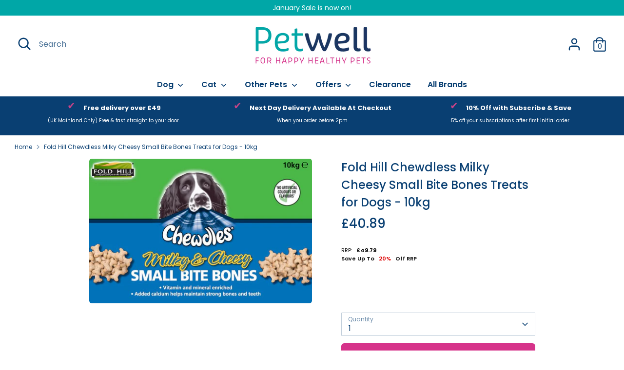

--- FILE ---
content_type: text/html; charset=utf-8
request_url: https://petwell.co.uk/products/fold-hill-chewdless-milky-cheesy-small-bite-bones-treats-for-dogs-10kg
body_size: 67360
content:
<!doctype html>
<html class="no-js supports-no-cookies" lang="en">
<head>
<!-- Google tag (gtag.js) -->
<script async src="https://www.googletagmanager.com/gtag/js?id=GT-5NPX5NR3"></script>
<script>
  window.dataLayer = window.dataLayer || [];
  function gtag(){dataLayer.push(arguments);}
  gtag('js', new Date());

  gtag('config', 'GT-5NPX5NR3');
</script>
  <!-- Google Tag Manager -->
<script>(function(w,d,s,l,i){w[l]=w[l]||[];w[l].push({'gtm.start':
new Date().getTime(),event:'gtm.js'});var f=d.getElementsByTagName(s)[0],
j=d.createElement(s),dl=l!='dataLayer'?'&l='+l:'';j.async=true;j.src=
'https://www.googletagmanager.com/gtm.js?id='+i+dl;f.parentNode.insertBefore(j,f);
})(window,document,'script','dataLayer','GTM-5H664LVM');</script>
<!-- End Google Tag Manager -->

  <!-- Boost 3.2.0 -->
  <meta charset="utf-8" />
<meta data-current-page=1>
<meta name="viewport" content="width=device-width,initial-scale=1.0" />
<meta http-equiv="X-UA-Compatible" content="IE=edge">



<link rel="preconnect" href="https://cdn.shopify.com" crossorigin>
<link rel="preconnect" href="https://fonts.shopify.com" crossorigin>
<link rel="preconnect" href="https://monorail-edge.shopifysvc.com"><link rel="preload" as="font" href="//petwell.co.uk/cdn/fonts/poppins/poppins_n4.0ba78fa5af9b0e1a374041b3ceaadf0a43b41362.woff2" type="font/woff2" crossorigin><link rel="preload" as="font" href="//petwell.co.uk/cdn/fonts/poppins/poppins_n6.aa29d4918bc243723d56b59572e18228ed0786f6.woff2" type="font/woff2" crossorigin><link rel="preload" as="font" href="//petwell.co.uk/cdn/fonts/poppins/poppins_n5.ad5b4b72b59a00358afc706450c864c3c8323842.woff2" type="font/woff2" crossorigin><link rel="preload" as="font" href="//petwell.co.uk/cdn/fonts/poppins/poppins_n6.aa29d4918bc243723d56b59572e18228ed0786f6.woff2" type="font/woff2" crossorigin><link rel="preload" href="//petwell.co.uk/cdn/shop/t/80/assets/vendor.min.js?v=1864818174819902181762464707" as="script">
<link rel="preload" href="//petwell.co.uk/cdn/shop/t/80/assets/theme.js?v=123364719858809085501765196368" as="script">

	<link rel="canonical" href="https://petwell.co.uk/products/fold-hill-chewdless-milky-cheesy-small-bite-bones-treats-for-dogs-10kg"><link rel="icon" href="//petwell.co.uk/cdn/shop/files/Petwell_FAVICON.png?crop=center&height=48&v=1671199880&width=48" type="image/png">

  
<meta property="og:site_name" content="Petwell">
<meta property="og:url" content="https://petwell.co.uk/products/fold-hill-chewdless-milky-cheesy-small-bite-bones-treats-for-dogs-10kg">
<meta property="og:title" content="Fold Hill Chewdless Milky Cheesy Small Bite Bones Dog Treats">
<meta property="og:type" content="product">
<meta property="og:description" content="This Bones dog treats biscuit can serve as complementary food or a reward for your dog. It is flavoured with milk and cheese that gives extra lip-licking goodness."><meta property="og:image" content="http://petwell.co.uk/cdn/shop/products/fold-hill-chewdles-milky-cheesy-small-bite-bones-5fok_1200x1200.jpg?v=1756734979">
  <meta property="og:image:secure_url" content="https://petwell.co.uk/cdn/shop/products/fold-hill-chewdles-milky-cheesy-small-bite-bones-5fok_1200x1200.jpg?v=1756734979">
  <meta property="og:image:width" content="821">
  <meta property="og:image:height" content="533"><meta property="og:price:amount" content="40.89">
  <meta property="og:price:currency" content="GBP"><meta name="twitter:site" content="@petwell"><meta name="twitter:card" content="summary_large_image">
<meta name="twitter:title" content="Fold Hill Chewdless Milky Cheesy Small Bite Bones Dog Treats">
<meta name="twitter:description" content="This Bones dog treats biscuit can serve as complementary food or a reward for your dog. It is flavoured with milk and cheese that gives extra lip-licking goodness.">

<style>
    @font-face {
  font-family: Poppins;
  font-weight: 600;
  font-style: normal;
  font-display: fallback;
  src: url("//petwell.co.uk/cdn/fonts/poppins/poppins_n6.aa29d4918bc243723d56b59572e18228ed0786f6.woff2") format("woff2"),
       url("//petwell.co.uk/cdn/fonts/poppins/poppins_n6.5f815d845fe073750885d5b7e619ee00e8111208.woff") format("woff");
}

    @font-face {
  font-family: Poppins;
  font-weight: 500;
  font-style: normal;
  font-display: fallback;
  src: url("//petwell.co.uk/cdn/fonts/poppins/poppins_n5.ad5b4b72b59a00358afc706450c864c3c8323842.woff2") format("woff2"),
       url("//petwell.co.uk/cdn/fonts/poppins/poppins_n5.33757fdf985af2d24b32fcd84c9a09224d4b2c39.woff") format("woff");
}

    @font-face {
  font-family: Poppins;
  font-weight: 400;
  font-style: normal;
  font-display: fallback;
  src: url("//petwell.co.uk/cdn/fonts/poppins/poppins_n4.0ba78fa5af9b0e1a374041b3ceaadf0a43b41362.woff2") format("woff2"),
       url("//petwell.co.uk/cdn/fonts/poppins/poppins_n4.214741a72ff2596839fc9760ee7a770386cf16ca.woff") format("woff");
}

    @font-face {
  font-family: Poppins;
  font-weight: 700;
  font-style: normal;
  font-display: fallback;
  src: url("//petwell.co.uk/cdn/fonts/poppins/poppins_n7.56758dcf284489feb014a026f3727f2f20a54626.woff2") format("woff2"),
       url("//petwell.co.uk/cdn/fonts/poppins/poppins_n7.f34f55d9b3d3205d2cd6f64955ff4b36f0cfd8da.woff") format("woff");
}

    @font-face {
  font-family: Poppins;
  font-weight: 400;
  font-style: italic;
  font-display: fallback;
  src: url("//petwell.co.uk/cdn/fonts/poppins/poppins_i4.846ad1e22474f856bd6b81ba4585a60799a9f5d2.woff2") format("woff2"),
       url("//petwell.co.uk/cdn/fonts/poppins/poppins_i4.56b43284e8b52fc64c1fd271f289a39e8477e9ec.woff") format("woff");
}

    @font-face {
  font-family: Poppins;
  font-weight: 700;
  font-style: italic;
  font-display: fallback;
  src: url("//petwell.co.uk/cdn/fonts/poppins/poppins_i7.42fd71da11e9d101e1e6c7932199f925f9eea42d.woff2") format("woff2"),
       url("//petwell.co.uk/cdn/fonts/poppins/poppins_i7.ec8499dbd7616004e21155106d13837fff4cf556.woff") format("woff");
}

    @font-face {
  font-family: Poppins;
  font-weight: 600;
  font-style: normal;
  font-display: fallback;
  src: url("//petwell.co.uk/cdn/fonts/poppins/poppins_n6.aa29d4918bc243723d56b59572e18228ed0786f6.woff2") format("woff2"),
       url("//petwell.co.uk/cdn/fonts/poppins/poppins_n6.5f815d845fe073750885d5b7e619ee00e8111208.woff") format("woff");
}

  </style>

  <link href="//petwell.co.uk/cdn/shop/t/80/assets/styles.css?v=125848869787807373711762464731" rel="stylesheet" type="text/css" media="all" />
  <link href="//petwell.co.uk/cdn/shop/t/80/assets/custom.scss.css?v=177064247186843943651762464731" rel="stylesheet" type="text/css" media="all" />


<!--  Hotjar Tracking Code for https://petwell.co.uk/ -->
<script>
    (function(h,o,t,j,a,r){
        h.hj=h.hj||function(){(h.hj.q=h.hj.q||[]).push(arguments)};
        h._hjSettings={hjid:3632178,hjsv:6};
        a=o.getElementsByTagName('head')[0];
        r=o.createElement('script');r.async=1;
        r.src=t+h._hjSettings.hjid+j+h._hjSettings.hjsv;
        a.appendChild(r);
    })(window,document,'https://static.hotjar.com/c/hotjar-','.js?sv=');
</script>
  
  <script>
    document.documentElement.className = document.documentElement.className.replace('no-js', 'js');
    window.theme = window.theme || {};
    window.slate = window.slate || {};
    theme.moneyFormatWithCodeForProductsPreference = "£{{amount}}";
    theme.moneyFormatWithCodeForCartPreference = "£{{amount}}";
    theme.moneyFormat = "£{{amount}}";
    theme.strings = {
      addToCart: "Add to Cart",
      unavailable: "Unavailable",
      addressError: "Error looking up that address",
      addressNoResults: "No results for that address",
      addressQueryLimit: "You have exceeded the Google API usage limit. Consider upgrading to a \u003ca href=\"https:\/\/developers.google.com\/maps\/premium\/usage-limits\"\u003ePremium Plan\u003c\/a\u003e.",
      authError: "There was a problem authenticating your Google Maps API Key.",
      addingToCart: "Adding",
      addedToCart: "Added",
      addedToCartPopupTitle: "Added:",
      addedToCartPopupItems: "Items",
      addedToCartPopupSubtotal: "Subtotal",
      addedToCartPopupGoToCart: "Checkout",
      cartTermsNotChecked: "You must agree to the terms and conditions before continuing.",
      searchLoading: "Loading",
      searchMoreResults: "See all results",
      searchNoResults: "No results",
      priceFrom: "From",
      quantityTooHigh: "You can only have [[ quantity ]] in your cart",
      onSale: "On Sale",
      soldOut: "Sold Out",
      in_stock: "In stock",
      low_stock: "Low stock",
      only_x_left: "[[ quantity ]] in stock",
      single_unit_available: "1 available",
      x_units_available: "[[ quantity ]] in stock, ready to ship",
      unitPriceSeparator: " \/ ",
      close: "Close",
      cart_shipping_calculator_hide_calculator: "Hide shipping calculator",
      cart_shipping_calculator_title: "Get shipping estimates",
      cart_general_hide_note: "Hide instructions for seller",
      cart_general_show_note: "Add instructions for seller",
      previous: "Previous",
      next: "Next"
    };
    theme.routes = {
      account_login_url: '/account/login',
      account_register_url: '/account/register',
      account_addresses_url: '/account/addresses',
      search_url: '/search',
      cart_url: '/cart',
      cart_add_url: '/cart/add',
      cart_change_url: '/cart/change',
      product_recommendations_url: '/recommendations/products'
    };
    theme.settings = {
      dynamicQtyOpts: true,
      saleLabelEnabled: true,
      soldLabelEnabled: false
    };
  </script><script>window.performance && window.performance.mark && window.performance.mark('shopify.content_for_header.start');</script><meta name="facebook-domain-verification" content="pfol8wjsa7tviw5rjadf4y4j4ta5rz">
<meta name="google-site-verification" content="zx3wBNRxGTDs3zsK9cXfWNFtntf--CNLe4TdjKGpVVU">
<meta id="shopify-digital-wallet" name="shopify-digital-wallet" content="/61204431024/digital_wallets/dialog">
<meta name="shopify-checkout-api-token" content="ec9faf8a71dfefcb9147be01c8c8f510">
<meta id="in-context-paypal-metadata" data-shop-id="61204431024" data-venmo-supported="false" data-environment="production" data-locale="en_US" data-paypal-v4="true" data-currency="GBP">
<link rel="alternate" type="application/json+oembed" href="https://petwell.co.uk/products/fold-hill-chewdless-milky-cheesy-small-bite-bones-treats-for-dogs-10kg.oembed">
<script async="async" src="/checkouts/internal/preloads.js?locale=en-GB"></script>
<link rel="preconnect" href="https://shop.app" crossorigin="anonymous">
<script async="async" src="https://shop.app/checkouts/internal/preloads.js?locale=en-GB&shop_id=61204431024" crossorigin="anonymous"></script>
<script id="apple-pay-shop-capabilities" type="application/json">{"shopId":61204431024,"countryCode":"GB","currencyCode":"GBP","merchantCapabilities":["supports3DS"],"merchantId":"gid:\/\/shopify\/Shop\/61204431024","merchantName":"Petwell","requiredBillingContactFields":["postalAddress","email","phone"],"requiredShippingContactFields":["postalAddress","email","phone"],"shippingType":"shipping","supportedNetworks":["visa","maestro","masterCard","amex","discover","elo"],"total":{"type":"pending","label":"Petwell","amount":"1.00"},"shopifyPaymentsEnabled":true,"supportsSubscriptions":true}</script>
<script id="shopify-features" type="application/json">{"accessToken":"ec9faf8a71dfefcb9147be01c8c8f510","betas":["rich-media-storefront-analytics"],"domain":"petwell.co.uk","predictiveSearch":true,"shopId":61204431024,"locale":"en"}</script>
<script>var Shopify = Shopify || {};
Shopify.shop = "petwelluk.myshopify.com";
Shopify.locale = "en";
Shopify.currency = {"active":"GBP","rate":"1.0"};
Shopify.country = "GB";
Shopify.theme = {"name":"Petwell 5.1 - New Pricing Mechanic","id":144363225264,"schema_name":"Boost","schema_version":"3.2.0","theme_store_id":863,"role":"main"};
Shopify.theme.handle = "null";
Shopify.theme.style = {"id":null,"handle":null};
Shopify.cdnHost = "petwell.co.uk/cdn";
Shopify.routes = Shopify.routes || {};
Shopify.routes.root = "/";</script>
<script type="module">!function(o){(o.Shopify=o.Shopify||{}).modules=!0}(window);</script>
<script>!function(o){function n(){var o=[];function n(){o.push(Array.prototype.slice.apply(arguments))}return n.q=o,n}var t=o.Shopify=o.Shopify||{};t.loadFeatures=n(),t.autoloadFeatures=n()}(window);</script>
<script>
  window.ShopifyPay = window.ShopifyPay || {};
  window.ShopifyPay.apiHost = "shop.app\/pay";
  window.ShopifyPay.redirectState = null;
</script>
<script id="shop-js-analytics" type="application/json">{"pageType":"product"}</script>
<script defer="defer" async type="module" src="//petwell.co.uk/cdn/shopifycloud/shop-js/modules/v2/client.init-shop-cart-sync_IZsNAliE.en.esm.js"></script>
<script defer="defer" async type="module" src="//petwell.co.uk/cdn/shopifycloud/shop-js/modules/v2/chunk.common_0OUaOowp.esm.js"></script>
<script type="module">
  await import("//petwell.co.uk/cdn/shopifycloud/shop-js/modules/v2/client.init-shop-cart-sync_IZsNAliE.en.esm.js");
await import("//petwell.co.uk/cdn/shopifycloud/shop-js/modules/v2/chunk.common_0OUaOowp.esm.js");

  window.Shopify.SignInWithShop?.initShopCartSync?.({"fedCMEnabled":true,"windoidEnabled":true});

</script>
<script>
  window.Shopify = window.Shopify || {};
  if (!window.Shopify.featureAssets) window.Shopify.featureAssets = {};
  window.Shopify.featureAssets['shop-js'] = {"shop-cart-sync":["modules/v2/client.shop-cart-sync_DLOhI_0X.en.esm.js","modules/v2/chunk.common_0OUaOowp.esm.js"],"init-fed-cm":["modules/v2/client.init-fed-cm_C6YtU0w6.en.esm.js","modules/v2/chunk.common_0OUaOowp.esm.js"],"shop-button":["modules/v2/client.shop-button_BCMx7GTG.en.esm.js","modules/v2/chunk.common_0OUaOowp.esm.js"],"shop-cash-offers":["modules/v2/client.shop-cash-offers_BT26qb5j.en.esm.js","modules/v2/chunk.common_0OUaOowp.esm.js","modules/v2/chunk.modal_CGo_dVj3.esm.js"],"init-windoid":["modules/v2/client.init-windoid_B9PkRMql.en.esm.js","modules/v2/chunk.common_0OUaOowp.esm.js"],"init-shop-email-lookup-coordinator":["modules/v2/client.init-shop-email-lookup-coordinator_DZkqjsbU.en.esm.js","modules/v2/chunk.common_0OUaOowp.esm.js"],"shop-toast-manager":["modules/v2/client.shop-toast-manager_Di2EnuM7.en.esm.js","modules/v2/chunk.common_0OUaOowp.esm.js"],"shop-login-button":["modules/v2/client.shop-login-button_BtqW_SIO.en.esm.js","modules/v2/chunk.common_0OUaOowp.esm.js","modules/v2/chunk.modal_CGo_dVj3.esm.js"],"avatar":["modules/v2/client.avatar_BTnouDA3.en.esm.js"],"pay-button":["modules/v2/client.pay-button_CWa-C9R1.en.esm.js","modules/v2/chunk.common_0OUaOowp.esm.js"],"init-shop-cart-sync":["modules/v2/client.init-shop-cart-sync_IZsNAliE.en.esm.js","modules/v2/chunk.common_0OUaOowp.esm.js"],"init-customer-accounts":["modules/v2/client.init-customer-accounts_DenGwJTU.en.esm.js","modules/v2/client.shop-login-button_BtqW_SIO.en.esm.js","modules/v2/chunk.common_0OUaOowp.esm.js","modules/v2/chunk.modal_CGo_dVj3.esm.js"],"init-shop-for-new-customer-accounts":["modules/v2/client.init-shop-for-new-customer-accounts_JdHXxpS9.en.esm.js","modules/v2/client.shop-login-button_BtqW_SIO.en.esm.js","modules/v2/chunk.common_0OUaOowp.esm.js","modules/v2/chunk.modal_CGo_dVj3.esm.js"],"init-customer-accounts-sign-up":["modules/v2/client.init-customer-accounts-sign-up_D6__K_p8.en.esm.js","modules/v2/client.shop-login-button_BtqW_SIO.en.esm.js","modules/v2/chunk.common_0OUaOowp.esm.js","modules/v2/chunk.modal_CGo_dVj3.esm.js"],"checkout-modal":["modules/v2/client.checkout-modal_C_ZQDY6s.en.esm.js","modules/v2/chunk.common_0OUaOowp.esm.js","modules/v2/chunk.modal_CGo_dVj3.esm.js"],"shop-follow-button":["modules/v2/client.shop-follow-button_XetIsj8l.en.esm.js","modules/v2/chunk.common_0OUaOowp.esm.js","modules/v2/chunk.modal_CGo_dVj3.esm.js"],"lead-capture":["modules/v2/client.lead-capture_DvA72MRN.en.esm.js","modules/v2/chunk.common_0OUaOowp.esm.js","modules/v2/chunk.modal_CGo_dVj3.esm.js"],"shop-login":["modules/v2/client.shop-login_ClXNxyh6.en.esm.js","modules/v2/chunk.common_0OUaOowp.esm.js","modules/v2/chunk.modal_CGo_dVj3.esm.js"],"payment-terms":["modules/v2/client.payment-terms_CNlwjfZz.en.esm.js","modules/v2/chunk.common_0OUaOowp.esm.js","modules/v2/chunk.modal_CGo_dVj3.esm.js"]};
</script>
<script>(function() {
  var isLoaded = false;
  function asyncLoad() {
    if (isLoaded) return;
    isLoaded = true;
    var urls = ["\/\/cdn.shopify.com\/proxy\/117b8bd79f967d2358bf9a807b7014bfd022b008d072ce3fff93e68c7a2238c5\/shopify-script-tags.s3.eu-west-1.amazonaws.com\/smartseo\/instantpage.js?shop=petwelluk.myshopify.com\u0026sp-cache-control=cHVibGljLCBtYXgtYWdlPTkwMA","https:\/\/cdn-bundler.nice-team.net\/app\/js\/bundler.js?shop=petwelluk.myshopify.com","https:\/\/cdn-app.cart-bot.net\/public\/js\/append.js?shop=petwelluk.myshopify.com","https:\/\/cdn.shopify.com\/s\/files\/1\/0612\/0443\/1024\/t\/55\/assets\/globo.preorder.init.js?v=1695992270\u0026shop=petwelluk.myshopify.com","https:\/\/tools.luckyorange.com\/core\/lo.js?site-id=b03d88ab\u0026shop=petwelluk.myshopify.com"];
    for (var i = 0; i < urls.length; i++) {
      var s = document.createElement('script');
      s.type = 'text/javascript';
      s.async = true;
      s.src = urls[i];
      var x = document.getElementsByTagName('script')[0];
      x.parentNode.insertBefore(s, x);
    }
  };
  if(window.attachEvent) {
    window.attachEvent('onload', asyncLoad);
  } else {
    window.addEventListener('load', asyncLoad, false);
  }
})();</script>
<script id="__st">var __st={"a":61204431024,"offset":0,"reqid":"72705871-9eea-4bcb-a9c0-91be8a031ad6-1768526013","pageurl":"petwell.co.uk\/products\/fold-hill-chewdless-milky-cheesy-small-bite-bones-treats-for-dogs-10kg","u":"b7ba31871573","p":"product","rtyp":"product","rid":7058419548336};</script>
<script>window.ShopifyPaypalV4VisibilityTracking = true;</script>
<script id="captcha-bootstrap">!function(){'use strict';const t='contact',e='account',n='new_comment',o=[[t,t],['blogs',n],['comments',n],[t,'customer']],c=[[e,'customer_login'],[e,'guest_login'],[e,'recover_customer_password'],[e,'create_customer']],r=t=>t.map((([t,e])=>`form[action*='/${t}']:not([data-nocaptcha='true']) input[name='form_type'][value='${e}']`)).join(','),a=t=>()=>t?[...document.querySelectorAll(t)].map((t=>t.form)):[];function s(){const t=[...o],e=r(t);return a(e)}const i='password',u='form_key',d=['recaptcha-v3-token','g-recaptcha-response','h-captcha-response',i],f=()=>{try{return window.sessionStorage}catch{return}},m='__shopify_v',_=t=>t.elements[u];function p(t,e,n=!1){try{const o=window.sessionStorage,c=JSON.parse(o.getItem(e)),{data:r}=function(t){const{data:e,action:n}=t;return t[m]||n?{data:e,action:n}:{data:t,action:n}}(c);for(const[e,n]of Object.entries(r))t.elements[e]&&(t.elements[e].value=n);n&&o.removeItem(e)}catch(o){console.error('form repopulation failed',{error:o})}}const l='form_type',E='cptcha';function T(t){t.dataset[E]=!0}const w=window,h=w.document,L='Shopify',v='ce_forms',y='captcha';let A=!1;((t,e)=>{const n=(g='f06e6c50-85a8-45c8-87d0-21a2b65856fe',I='https://cdn.shopify.com/shopifycloud/storefront-forms-hcaptcha/ce_storefront_forms_captcha_hcaptcha.v1.5.2.iife.js',D={infoText:'Protected by hCaptcha',privacyText:'Privacy',termsText:'Terms'},(t,e,n)=>{const o=w[L][v],c=o.bindForm;if(c)return c(t,g,e,D).then(n);var r;o.q.push([[t,g,e,D],n]),r=I,A||(h.body.append(Object.assign(h.createElement('script'),{id:'captcha-provider',async:!0,src:r})),A=!0)});var g,I,D;w[L]=w[L]||{},w[L][v]=w[L][v]||{},w[L][v].q=[],w[L][y]=w[L][y]||{},w[L][y].protect=function(t,e){n(t,void 0,e),T(t)},Object.freeze(w[L][y]),function(t,e,n,w,h,L){const[v,y,A,g]=function(t,e,n){const i=e?o:[],u=t?c:[],d=[...i,...u],f=r(d),m=r(i),_=r(d.filter((([t,e])=>n.includes(e))));return[a(f),a(m),a(_),s()]}(w,h,L),I=t=>{const e=t.target;return e instanceof HTMLFormElement?e:e&&e.form},D=t=>v().includes(t);t.addEventListener('submit',(t=>{const e=I(t);if(!e)return;const n=D(e)&&!e.dataset.hcaptchaBound&&!e.dataset.recaptchaBound,o=_(e),c=g().includes(e)&&(!o||!o.value);(n||c)&&t.preventDefault(),c&&!n&&(function(t){try{if(!f())return;!function(t){const e=f();if(!e)return;const n=_(t);if(!n)return;const o=n.value;o&&e.removeItem(o)}(t);const e=Array.from(Array(32),(()=>Math.random().toString(36)[2])).join('');!function(t,e){_(t)||t.append(Object.assign(document.createElement('input'),{type:'hidden',name:u})),t.elements[u].value=e}(t,e),function(t,e){const n=f();if(!n)return;const o=[...t.querySelectorAll(`input[type='${i}']`)].map((({name:t})=>t)),c=[...d,...o],r={};for(const[a,s]of new FormData(t).entries())c.includes(a)||(r[a]=s);n.setItem(e,JSON.stringify({[m]:1,action:t.action,data:r}))}(t,e)}catch(e){console.error('failed to persist form',e)}}(e),e.submit())}));const S=(t,e)=>{t&&!t.dataset[E]&&(n(t,e.some((e=>e===t))),T(t))};for(const o of['focusin','change'])t.addEventListener(o,(t=>{const e=I(t);D(e)&&S(e,y())}));const B=e.get('form_key'),M=e.get(l),P=B&&M;t.addEventListener('DOMContentLoaded',(()=>{const t=y();if(P)for(const e of t)e.elements[l].value===M&&p(e,B);[...new Set([...A(),...v().filter((t=>'true'===t.dataset.shopifyCaptcha))])].forEach((e=>S(e,t)))}))}(h,new URLSearchParams(w.location.search),n,t,e,['guest_login'])})(!1,!0)}();</script>
<script integrity="sha256-4kQ18oKyAcykRKYeNunJcIwy7WH5gtpwJnB7kiuLZ1E=" data-source-attribution="shopify.loadfeatures" defer="defer" src="//petwell.co.uk/cdn/shopifycloud/storefront/assets/storefront/load_feature-a0a9edcb.js" crossorigin="anonymous"></script>
<script crossorigin="anonymous" defer="defer" src="//petwell.co.uk/cdn/shopifycloud/storefront/assets/shopify_pay/storefront-65b4c6d7.js?v=20250812"></script>
<script data-source-attribution="shopify.dynamic_checkout.dynamic.init">var Shopify=Shopify||{};Shopify.PaymentButton=Shopify.PaymentButton||{isStorefrontPortableWallets:!0,init:function(){window.Shopify.PaymentButton.init=function(){};var t=document.createElement("script");t.src="https://petwell.co.uk/cdn/shopifycloud/portable-wallets/latest/portable-wallets.en.js",t.type="module",document.head.appendChild(t)}};
</script>
<script data-source-attribution="shopify.dynamic_checkout.buyer_consent">
  function portableWalletsHideBuyerConsent(e){var t=document.getElementById("shopify-buyer-consent"),n=document.getElementById("shopify-subscription-policy-button");t&&n&&(t.classList.add("hidden"),t.setAttribute("aria-hidden","true"),n.removeEventListener("click",e))}function portableWalletsShowBuyerConsent(e){var t=document.getElementById("shopify-buyer-consent"),n=document.getElementById("shopify-subscription-policy-button");t&&n&&(t.classList.remove("hidden"),t.removeAttribute("aria-hidden"),n.addEventListener("click",e))}window.Shopify?.PaymentButton&&(window.Shopify.PaymentButton.hideBuyerConsent=portableWalletsHideBuyerConsent,window.Shopify.PaymentButton.showBuyerConsent=portableWalletsShowBuyerConsent);
</script>
<script>
  function portableWalletsCleanup(e){e&&e.src&&console.error("Failed to load portable wallets script "+e.src);var t=document.querySelectorAll("shopify-accelerated-checkout .shopify-payment-button__skeleton, shopify-accelerated-checkout-cart .wallet-cart-button__skeleton"),e=document.getElementById("shopify-buyer-consent");for(let e=0;e<t.length;e++)t[e].remove();e&&e.remove()}function portableWalletsNotLoadedAsModule(e){e instanceof ErrorEvent&&"string"==typeof e.message&&e.message.includes("import.meta")&&"string"==typeof e.filename&&e.filename.includes("portable-wallets")&&(window.removeEventListener("error",portableWalletsNotLoadedAsModule),window.Shopify.PaymentButton.failedToLoad=e,"loading"===document.readyState?document.addEventListener("DOMContentLoaded",window.Shopify.PaymentButton.init):window.Shopify.PaymentButton.init())}window.addEventListener("error",portableWalletsNotLoadedAsModule);
</script>

<script type="module" src="https://petwell.co.uk/cdn/shopifycloud/portable-wallets/latest/portable-wallets.en.js" onError="portableWalletsCleanup(this)" crossorigin="anonymous"></script>
<script nomodule>
  document.addEventListener("DOMContentLoaded", portableWalletsCleanup);
</script>

<script id='scb4127' type='text/javascript' async='' src='https://petwell.co.uk/cdn/shopifycloud/privacy-banner/storefront-banner.js'></script><link id="shopify-accelerated-checkout-styles" rel="stylesheet" media="screen" href="https://petwell.co.uk/cdn/shopifycloud/portable-wallets/latest/accelerated-checkout-backwards-compat.css" crossorigin="anonymous">
<style id="shopify-accelerated-checkout-cart">
        #shopify-buyer-consent {
  margin-top: 1em;
  display: inline-block;
  width: 100%;
}

#shopify-buyer-consent.hidden {
  display: none;
}

#shopify-subscription-policy-button {
  background: none;
  border: none;
  padding: 0;
  text-decoration: underline;
  font-size: inherit;
  cursor: pointer;
}

#shopify-subscription-policy-button::before {
  box-shadow: none;
}

      </style>
<script id="sections-script" data-sections="product-recommendations" defer="defer" src="//petwell.co.uk/cdn/shop/t/80/compiled_assets/scripts.js?20172"></script>
<script>window.performance && window.performance.mark && window.performance.mark('shopify.content_for_header.end');</script>


  <script src="//js.klevu.com/core/v2/klevu.js"></script>
  
  
        <!-- SlideRule Script Start -->
        <script name="sliderule-tracking" data-ot-ignore>
(function(){
	slideruleData = {
    "version":"v0.0.1",
    "referralExclusion":"/(paypal|visa|MasterCard|clicksafe|arcot\.com|geschuetzteinkaufen|checkout\.shopify\.com|checkout\.rechargeapps\.com|portal\.afterpay\.com|payfort)/",
    "googleSignals":true,
    "anonymizeIp":true,
    "productClicks":true,
    "persistentUserId":true,
    "hideBranding":false,
    "ecommerce":{"currencyCode":"GBP",
    "impressions":[]},
    "pageType":"product",
	"destinations":{},
    "cookieUpdate":true
	}

	
		slideruleData.themeMode = "live"
	

	


	
	})();
</script>
<script async type="text/javascript" src=https://files.slideruletools.com/eluredils-g.js></script>
        <!-- SlideRule Script End -->
        <!-- Start klevu-snippets DO NOT EDIT -->
        <script type="text/javascript">
    if ('undefined' === typeof klevu_addtocart) {
        function klevu_addtocart( id, url, qty ) {
            if ('undefined' !== typeof klevu_customAddToCart) {
                klevu_customAddToCart(id, url, 1);
            } else {
                var urlProtocol = ( "https:" === document.location.protocol ? "https://" : "http://" );
                var url = urlProtocol + window.location.hostname + '/cart/add?id=' + id + '&quantity=1';
                window.location.assign(url);
            }
        }
    }
</script>
        <style type="text/css">
    div.kuClearLeft,div.kuClearRight,div.kuClearBoth { display: block; }
</style>

<script type="text/javascript">
    klevu.interactive(function () {
        var searchBoxSelector = 'input.search-form__input';
        var searchBoxSelectorDawn = 'input.search__input';
        if (null !== document.querySelector(searchBoxSelectorDawn)) {
            searchBoxSelector = searchBoxSelectorDawn;
        }

        var options = {
            url : {
                landing: '/pages/search-results', // your Shopify Search Results Page
                search: klevu.settings.url.protocol + '//eucs33v2.ksearchnet.com/cs/v2/search' // your Klevu APIv2 Search URL
            },
            search: {
                minChars: 0,
                searchBoxSelector: searchBoxSelector + ',.kuSearchInput,input[name=q]', // your Shopify Search Input
                apiKey: "klevu-170048201855316892" // your Klevu JS API Key
            },
            analytics: {
                apiKey: 'klevu-170048201855316892' // your Klevu JS API Key
            }
        };

        var documentClickPreventSelectors = [];
        if (document.querySelector('.modal-overlay')) {
            documentClickPreventSelectors.push('.modal-overlay');
        }
        if (document.querySelector('.modal__toggle-open')) {
            documentClickPreventSelectors.push('.modal__toggle-open');
        }
        if (documentClickPreventSelectors.length > 0) {
            options.search.documentClickPreventSelector = documentClickPreventSelectors.join(',');
        }

        klevu(options);
    });
</script>

<script defer src="https://js.klevu.com/theme/default/v2/quick-search-theme.js"></script>




        <!-- End klevu-snippets DO NOT EDIT -->

  <script>
/**********************
* DATALAYER ARCHITECTURE: SHOPIFY 
* DEFINITION: A data layer helps you collect more accurate analytics data, that in turn allows you to better understand what potential buyers are doing on your website and where you can make improvements. It also reduces the time to implement marketing tags on a website, and reduces the need for IT involvement, leaving them to get on with implementing new features and fixing bugs.

* FORKED FROM: https://github.com/TechnicalWebAnalytics/dataLayer-shopify

* AUTHOR: Paolo Bietolini {
    website: paolobietolini.com || analyticsitalia.it,
    linkedin: /in/paolobietolini/,
    github: paolobtl
}


* RESOURCES:
* http://www.datalayerdoctor.com/a-gentle-introduction-to-the-data-layer-for-digital-marketers/
* http://www.simoahava.com/analytics/data-layer/

* EXTERNAL DEPENDENCIES:
* jQuery
* jQuery Cookie Plugin v1.4.1 - https://github.com/carhartl/jquery-cookie
* cartjs - https://github.com/discolabs/cartjs

* DataLayer Architecture: Shopify v1.2
* COPYRIGHT 2021
* LICENSES: MIT ( https://opensource.org/licenses/MIT )
*/

/**********************
* PRELOADS 
* load jquery if it doesn't exist
***********************/ 

if(!window.jQuery){
    var jqueryScript = document.createElement('script');
    jqueryScript.setAttribute('src','https://ajax.googleapis.com/ajax/libs/jquery/3.6.0/jquery.min.js'); 
    document.head.appendChild(jqueryScript); 
}

__DL__jQueryinterval = setInterval(function(){
    // wait for jQuery to load & run script after jQuery has loaded
    if(window.jQuery){
        // search parameters
        getURLParams = function(name, url){
            if (!url) url = window.location.href;
            name = name.replace(/[\[\]]/g, "\\$&");
            var regex = new RegExp("[?&]" + name + "(=([^&#]*)|&|#|$)"),
            results = regex.exec(url);
            if (!results) return null;
            if (!results[2]) return '';
            return decodeURIComponent(results[2].replace(/\+/g, " "));
        };
        
        /**********************
        * DYNAMIC DEPENDENCIES
        ***********************/
        
        __DL__ = {
            dynamicCart: false,  // if cart is dynamic (meaning no refresh on cart add) set to true
            debug: false, // if true, console messages will be displayed
            cart: null,
            wishlist: null,
            removeCart: null
        };
        
        customBindings = {
            cartTriggers: [],
            viewCart: [],
            removeCartTrigger: [],
            cartVisableSelector: [],
            promoSubscriptionsSelectors: [],
            promoSuccess: [],
            ctaSelectors: [],
            newsletterSelectors: [],
            newsletterSuccess: [],
            searchPage: [],
            wishlistSelector: [],
            removeWishlist: [],
            wishlistPage: [],
            searchTermQuery: [getURLParams('q')], // replace var with correct query
        };
        
        /* DO NOT EDIT */
        defaultBindings = {
            cartTriggers: ['form[action="/cart/add"] [type="submit"],.add-to-cart,.cart-btn'],
            viewCart: ['form[action="/cart"],.my-cart,.trigger-cart,#mobileCart'],
            removeCartTrigger: ['[href*="/cart/change"]'],
            cartVisableSelector: ['.inlinecart.is-active,.inline-cart.is-active'],
            promoSubscriptionsSelectors: [],
            promoSuccess: [],
            ctaSelectors: [],
            newsletterSelectors: ['input.contact_email'],
            newsletterSuccess: ['.success_message'],
            searchPage: ['search'],
            wishlistSelector: [],
            removeWishlist: [],
            wishlistPage: []
        };
        
        // stitch bindings
        objectArray = customBindings;
        outputObject = __DL__;
        
        applyBindings = function(objectArray, outputObject){
            for (var x in objectArray) {  
                var key = x;
                var objs = objectArray[x]; 
                values = [];    
                if(objs.length > 0){    
                    values.push(objs);
                    if(key in outputObject){              
                        values.push(outputObject[key]); 
                        outputObject[key] = values.join(", "); 
                    }else{        
                        outputObject[key] = values.join(", ");
                    }   
                }  
            }
        };
        
        applyBindings(customBindings, __DL__);
        applyBindings(defaultBindings, __DL__);
        
        /**********************
        * PREREQUISITE LIBRARIES 
        ***********************/
        
        clearInterval(__DL__jQueryinterval);
        
        // jquery-cookies.js
        if(typeof $.cookie!==undefined){
            (function(a){if(typeof define==='function'&&define.amd){define(['jquery'],a)}else if(typeof exports==='object'){module.exports=a(require('jquery'))}else{a(jQuery)}}(function($){var g=/\+/g;function encode(s){return h.raw?s:encodeURIComponent(s)}function decode(s){return h.raw?s:decodeURIComponent(s)}function stringifyCookieValue(a){return encode(h.json?JSON.stringify(a):String(a))}function parseCookieValue(s){if(s.indexOf('"')===0){s=s.slice(1,-1).replace(/\\"/g,'"').replace(/\\\\/g,'\\')}try{s=decodeURIComponent(s.replace(g,' '));return h.json?JSON.parse(s):s}catch(e){}}function read(s,a){var b=h.raw?s:parseCookieValue(s);return $.isFunction(a)?a(b):b}var h=$.cookie=function(a,b,c){if(arguments.length>1&&!$.isFunction(b)){c=$.extend({},h.defaults,c);if(typeof c.expires==='number'){var d=c.expires,t=c.expires=new Date();t.setMilliseconds(t.getMilliseconds()+d*864e+5)}return(document.cookie=[encode(a),'=',stringifyCookieValue(b),c.expires?'; expires='+c.expires.toUTCString():'',c.path?'; path='+c.path:'',c.domain?'; domain='+c.domain:'',c.secure?'; secure':''].join(''))}var e=a?undefined:{},cookies=document.cookie?document.cookie.split('; '):[],i=0,l=cookies.length;for(;i<l;i++){var f=cookies[i].split('='),name=decode(f.shift()),cookie=f.join('=');if(a===name){e=read(cookie,b);break}if(!a&&(cookie=read(cookie))!==undefined){e[name]=cookie}}return e};h.defaults={};$.removeCookie=function(a,b){$.cookie(a,'',$.extend({},b,{expires:-1}));return!$.cookie(a)}}))}
        
        /**********************
        * Begin dataLayer Build 
        ***********************/
        
        window.dataLayer = window.dataLayer || [];  // init data layer if doesn't already exist

        var template = "product"; 
        
        /**
        * Landing Page Cookie
        * 1. Detect if user just landed on the site
        * 2. Only fires if Page Title matches website */
        
        $.cookie.raw = true;
        if ($.cookie('landingPage') === undefined || $.cookie('landingPage').length === 0) {
            var landingPage = true;
            $.cookie('landingPage', unescape);
            $.removeCookie('landingPage', {path: '/'});
            $.cookie('landingPage', 'landed', {path: '/'});
        } else {
            var landingPage = false;
            $.cookie('landingPage', unescape);
            $.removeCookie('landingPage', {path: '/'});
            $.cookie('landingPage', 'refresh', {path: '/'});
        }
        if (__DL__.debug) {
            console.log('Landing Page: ' + landingPage);
        }
        
        /** 
        * Log State Cookie */
        
        
        var isLoggedIn = false;
        
        if (!isLoggedIn) {
            $.cookie('logState', unescape);
            $.removeCookie('logState', {path: '/'});
            $.cookie('logState', 'loggedOut', {path: '/'});
        } else {
            if ($.cookie('logState') === 'loggedOut' || $.cookie('logState') === undefined) {
                $.cookie('logState', unescape);
                $.removeCookie('logState', {path: '/'});
                $.cookie('logState', 'firstLog', {path: '/'});
            } else if ($.cookie('logState') === 'firstLog') {
                $.cookie('logState', unescape);
                $.removeCookie('logState', {path: '/'});
                $.cookie('logState', 'refresh', {path: '/'});
            }
        }
        
        if ($.cookie('logState') === 'firstLog') {
            var firstLog = true;
        } else {
            var firstLog = false;
        }
        
        /**********************
        * DATALAYER SECTIONS 
        ***********************/
        
        /**
        * DATALAYER: Landing Page
        * Fires any time a user first lands on the site. */
        
        if ($.cookie('landingPage') === 'landed') {
            dataLayer.push({
                'pageType': 'Landing',
                'event': 'first_time_visitor'
            });
        }
        
        /** 
        * DATALAYER: Log State
        * 1. Determine if user is logged in or not.
        * 2. Return User specific data. */
        
        var logState = {
            
            
            'logState' : "Logged Out",
            
            
            'firstLog'      : firstLog,
            'customerEmail' : null,
            'timestamp'     : Date().replace(/\(.*?\)/g,''),  
            
            'customerType'       : 'New',
            'customerTypeNumber' :'1', 
            
            'shippingInfo' : {
                'fullName'  : null,
                'firstName' : null,
                'lastName'  : null,
                'address1'  : null,
                'address2'  : null,
                'street'    : null,
                'city'      : null,
                'province'  : null,
                'zip'       : null,
                'country'   : null,
                'phone'     : null,
            },
            'billingInfo' : {
                'fullName'  : null,
                'firstName' : null,
                'lastName'  : null,
                'address1'  : null,
                'address2'  : null,
                'street'    : null,
                'city'      : null,
                'province'  : null,
                'zip'       : null,
                'country'   : null,
                'phone'     : null,
            },
            'checkoutEmail' : null,
            'currency'      : "GBP",
            'pageType'      : 'Log State',
            'event'         : 'logState'
        }
        dataLayer.push(logState);

        /** 
        * DATALAYER: Homepage */
        
        if(document.location.pathname == "/"){
            dataLayer.push({
                'pageType' : 'Homepage',
                'event'    : 'homepage',
                logState
            });
        }
      
        /** 
        * DATALAYER: 404 Pages
        * Fire on 404 Pages */
      	

        /** 
        * DATALAYER: Blog Articles
        * Fire on Blog Article Pages */
        
        
        /** DATALAYER: Product List Page (Collections, Category)
        * Fire on all product listing pages. */
        
            
        /** DATALAYER: Product Page
        * Fire on all Product View pages. */
          
            var ecommerce = {
                'items': [{
                    'item_id'        : 7058419548336,  
                    'item_variant'    : null,             
                    'item_name'      : "Fold Hill Chewdless Milky Cheesy Small Bite Bones Treats for Dogs - 10kg",
                    'price'           : "40.89",
                    'item_brand'      : "Pointer",
                    'item_category'   : "Foods - Dog - Treats Bulk",
                    'item_list_name'  : null,
                    'description'     : "Treat your sporting dogs with this Fold Hill Foods Chewdless Milky Cheesy Small Bite Bones Oven-baked Biscuits! This biscuit can serve as a complementary food or a reward for your little friend. Flavoured with milk and cheese that gives extra lip-licking goodness. Its crunchy texture offers valuable exercise for your dog's teeth. It is also a bone-shaped biscuit that makes your little friend crave more! Suitable for all sized dogs.",
                    'imageURL'        : 'https://petwell.co.uk/cdn/shop/products/fold-hill-chewdles-milky-cheesy-small-bite-bones-5fok_grande.jpg?v=1756734979', 
                    'productURL'      : '/products/fold-hill-chewdless-milky-cheesy-small-bite-bones-treats-for-dogs-10kg'
                }]
            };               
            dataLayer.push({
                'pageType' : 'Product',
                'event'    : 'view_item',
            	 ecommerce
            	});

            $(__DL__.cartTriggers).click(function(){
				dataLayer.push({                    
                    'event'    : 'add_to_cart',
                    ecommerce
               	});                  
            });              
  		
      
        /** DATALAYER: Cart View
        * Fire anytime a user views their cart (non-dynamic) */               
        
                
        /** DATALAYER: Checkout on Shopify Plus **/
        if(Shopify.Checkout){
            var ecommerce = {
                'transaction_id': 'null',
                'affiliation': "Petwell",
                'value': "",
                'tax': "",
                'shipping': "",
                'subtotal': "",
                'currency': null,
                
                'email': null,
                'items':[],
                };
            if(Shopify.Checkout.step){ 
                if(Shopify.Checkout.step.length > 0){
                    if (Shopify.Checkout.step === 'contact_information'){
                        dataLayer.push({
                            'event'    :'begin_checkout',
                            'pageType' :'Customer Information',
                            'step': 1,
                        	ecommerce
                        });
                    }else if (Shopify.Checkout.step === 'shipping_method'){
                        dataLayer.push({
                            'event'    :'add_shipping_info',
                            'pageType' :'Shipping Information',
                            ecommerce
                        });
                    }else if( Shopify.Checkout.step === "payment_method" ){
                        dataLayer.push({
                            'event'    :'add_payment_info',
                            'pageType' :'Add Payment Info',
                        	ecommerce
                        });
                    }
                }
                            
                /** DATALAYER: Transaction */
                if(Shopify.Checkout.page == "thank_you"){
                    dataLayer.push({
                    'pageType' :'Transaction',
                    'event'    :'purchase',
                    transactionData
                    });
                }               
            }
        }
              
	    /** DOM Ready **/	
        $(document).ready(function() {

            /** DATALAYER: Search Results */
            var searchPage = new RegExp(__DL__.searchPage, "g");
            if(document.location.pathname.match(searchPage)){
                var ecommerce = {
                    items :[],
                };
                dataLayer.push({
                    'pageType'   : "Search",
                    'search_term' : __DL__.searchTermQuery,                                       
                    'event'      : "search",
                    'item_list_name'  : null,
                    ecommerce
                });    
            }
            
            /** DATALAYER: Remove From Cart **/
            

            /** Google Tag Manager **/
            /*(function(w,d,s,l,i){w[l]=w[l]||[];w[l].push({'gtm.start':
            new Date().getTime(),event:'gtm.js'});var f=d.getElementsByTagName(s)[0],
            j=d.createElement(s),dl=l!='dataLayer'?'&l='+l:'';j.async=true;j.src=
            'https://www.googletagmanager.com/gtm.js?id='+i+dl;f.parentNode.insertBefore(j,f);
            })(window,document,'script','dataLayer','GTM-5QVS52Z');*/

        }); // document ready
    }
}, 500);
</script>              
  
 <!-- Google Webmaster Tools Site Verification -->
<meta name="google-site-verification" content="zx3wBNRxGTDs3zsK9cXfWNFtntf--CNLe4TdjKGpVVU" />
    <!-- eDesk Shopify widget 9qkzw6038 --><script>(window._xsq||(function(x,s){window._xsq=[];var d=function(){var c,b,a=document.createElement("iframe");a.src="javascript:false";a.title="";a.role="presentation";(a.frameElement||a).style.cssText="display: none";document.body.appendChild(a);try{b=a.contentWindow.document}catch(g){c=document.domain,a.src="javascript:var d=document.open();d.domain='"+c+"';void(0);",b=a.contentWindow.document}b.open()._l=function(){var a=this.createElement("script");c&&(this.domain=c);a.id="js-iframe-async";a.src="https://"+x+s;this.body.appendChild(a)};b.write('<body onload="document._l();">');b.close()};window.addEventListener?window.addEventListener("load",d,!1):window.attachEvent?window.attachEvent("onload",d):setTimeout(d,2E3);return _xsq})('widgets.xsellco.com','/js/widgets.js')).push(['load','9qkzw6038',document.scripts[document.scripts.length - 1]]);</script><!-- End eDesk Shopify widget 9qkzw6038 -->
<script type="text/javascript">
    (function(c,l,a,r,i,t,y){
        c[a]=c[a]||function(){(c[a].q=c[a].q||[]).push(arguments)};
        t=l.createElement(r);t.async=1;t.src="https://www.clarity.ms/tag/"+i;
        y=l.getElementsByTagName(r)[0];y.parentNode.insertBefore(t,y);
    })(window, document, "clarity", "script", "s5hku143gk");
</script>
<!-- BEGIN app block: shopify://apps/smart-seo/blocks/smartseo/7b0a6064-ca2e-4392-9a1d-8c43c942357b --><meta name="smart-seo-integrated" content="true" /><!-- metatagsSavedToSEOFields: false --><!-- BEGIN app snippet: smartseo.custom.schemas.jsonld --><!-- END app snippet --><!-- BEGIN app snippet: smartseo.product.metatags --><!-- product_seo_template_metafield:  --><title>Fold Hill Chewdless Milky Cheesy Small Bite Bones Dog Treats</title>
<meta name="description" content="This Bones dog treats biscuit can serve as complementary food or a reward for your dog. It is flavoured with milk and cheese that gives extra lip-licking goodness." />
<meta name="smartseo-timestamp" content="0" /><!-- END app snippet --><!-- BEGIN app snippet: smartseo.product.jsonld -->


<!--JSON-LD data generated by Smart SEO-->
<script type="application/ld+json">
    {
        "@context": "https://schema.org/",
        "@type":"Product",
        "productId": "5014439217019",
        "gtin13": "5014439217019",
        "url": "https://petwell.co.uk/products/fold-hill-chewdless-milky-cheesy-small-bite-bones-treats-for-dogs-10kg",
        "name": "Fold Hill Chewdless Milky Cheesy Small Bite Bones Treats for Dogs - 10kg",
        "image": "https://petwell.co.uk/cdn/shop/products/fold-hill-chewdles-milky-cheesy-small-bite-bones-5fok.jpg?v=1756734979",
        "description": "Treat your sporting dogs with this Fold Hill Foods Chewdless Milky Cheesy Small Bite Bones Oven-baked Biscuits! This biscuit can serve as a complementary food or a reward for your little friend. Flavoured with milk and cheese that gives extra lip-licking goodness. Its crunchy texture offers valua...",
        "brand": {
            "@type": "Brand",
            "name": "Pointer"
        },
        "mpn": "5014439217019",
        "weight": "23.15lb","offers": [
                    {
                        "@type": "Offer",
                        "gtin13": "5014439217019",
                        "priceCurrency": "GBP",
                        "price": "40.89",
                        "priceValidUntil": "2026-04-16",
                        "availability": "https://schema.org/InStock",
                        "itemCondition": "https://schema.org/NewCondition",
                        "sku": "44901",
                        "url": "https://petwell.co.uk/products/fold-hill-chewdless-milky-cheesy-small-bite-bones-treats-for-dogs-10kg?variant=41457638342832",
                        "seller": {
    "@context": "https://schema.org",
    "@type": "Organization",
    "name": "Petwell",
    "description": "Petwell online pet store provides range of pet foods, health care &amp; supplements, toys, and accessories for dogs, cats, small animals, and birds. Shop pet products today!",
    "logo": "https://cdn.shopify.com/s/files/1/0612/0443/1024/files/Petwell-Logo.png?v=1686216308",
    "image": "https://cdn.shopify.com/s/files/1/0612/0443/1024/files/Petwell-Logo.png?v=1686216308"}
                    }
        ]}
</script><!-- END app snippet --><!-- BEGIN app snippet: smartseo.breadcrumbs.jsonld --><!--JSON-LD data generated by Smart SEO-->
<script type="application/ld+json">
    {
        "@context": "https://schema.org",
        "@type": "BreadcrumbList",
        "itemListElement": [
            {
                "@type": "ListItem",
                "position": 1,
                "item": {
                    "@type": "Website",
                    "@id": "https://petwell.co.uk",
                    "name": "Home"
                }
            },
            {
                "@type": "ListItem",
                "position": 2,
                "item": {
                    "@type": "WebPage",
                    "@id": "https://petwell.co.uk/products/fold-hill-chewdless-milky-cheesy-small-bite-bones-treats-for-dogs-10kg",
                    "name": "Fold Hill Chewdless Milky Cheesy Small Bite Bones Treats for Dogs - 10kg"
                }
            }
        ]
    }
</script><!-- END app snippet --><!-- END app block --><!-- BEGIN app block: shopify://apps/instafeed/blocks/head-block/c447db20-095d-4a10-9725-b5977662c9d5 --><link rel="preconnect" href="https://cdn.nfcube.com/">
<link rel="preconnect" href="https://scontent.cdninstagram.com/">


  <script>
    document.addEventListener('DOMContentLoaded', function () {
      let instafeedScript = document.createElement('script');

      
        instafeedScript.src = 'https://cdn.nfcube.com/instafeed-e35e07b67aac85da1843cbc0ca9c61ac.js';
      

      document.body.appendChild(instafeedScript);
    });
  </script>





<!-- END app block --><!-- BEGIN app block: shopify://apps/klaviyo-email-marketing-sms/blocks/klaviyo-onsite-embed/2632fe16-c075-4321-a88b-50b567f42507 -->












  <script async src="https://static.klaviyo.com/onsite/js/UtkAVZ/klaviyo.js?company_id=UtkAVZ"></script>
  <script>!function(){if(!window.klaviyo){window._klOnsite=window._klOnsite||[];try{window.klaviyo=new Proxy({},{get:function(n,i){return"push"===i?function(){var n;(n=window._klOnsite).push.apply(n,arguments)}:function(){for(var n=arguments.length,o=new Array(n),w=0;w<n;w++)o[w]=arguments[w];var t="function"==typeof o[o.length-1]?o.pop():void 0,e=new Promise((function(n){window._klOnsite.push([i].concat(o,[function(i){t&&t(i),n(i)}]))}));return e}}})}catch(n){window.klaviyo=window.klaviyo||[],window.klaviyo.push=function(){var n;(n=window._klOnsite).push.apply(n,arguments)}}}}();</script>

  
    <script id="viewed_product">
      if (item == null) {
        var _learnq = _learnq || [];

        var MetafieldReviews = null
        var MetafieldYotpoRating = null
        var MetafieldYotpoCount = null
        var MetafieldLooxRating = null
        var MetafieldLooxCount = null
        var okendoProduct = null
        var okendoProductReviewCount = null
        var okendoProductReviewAverageValue = null
        try {
          // The following fields are used for Customer Hub recently viewed in order to add reviews.
          // This information is not part of __kla_viewed. Instead, it is part of __kla_viewed_reviewed_items
          MetafieldReviews = {};
          MetafieldYotpoRating = null
          MetafieldYotpoCount = null
          MetafieldLooxRating = null
          MetafieldLooxCount = null

          okendoProduct = null
          // If the okendo metafield is not legacy, it will error, which then requires the new json formatted data
          if (okendoProduct && 'error' in okendoProduct) {
            okendoProduct = null
          }
          okendoProductReviewCount = okendoProduct ? okendoProduct.reviewCount : null
          okendoProductReviewAverageValue = okendoProduct ? okendoProduct.reviewAverageValue : null
        } catch (error) {
          console.error('Error in Klaviyo onsite reviews tracking:', error);
        }

        var item = {
          Name: "Fold Hill Chewdless Milky Cheesy Small Bite Bones Treats for Dogs - 10kg",
          ProductID: 7058419548336,
          Categories: ["All Dog \u0026 Cat Food\/Treats","Best selling products","Best Selling Products","Biscuit Day 2022 Offer","Dog \u0026 Cat Treats","Dog Easter Sale","Dog Food \u0026 Treats","Dog Stocking Fillers","Dog Treats","Dogs","Easter Offers","New products","Newest Products","Newsletter5","Pointer","Shop All Brands","Toys \u0026 Treats"],
          ImageURL: "https://petwell.co.uk/cdn/shop/products/fold-hill-chewdles-milky-cheesy-small-bite-bones-5fok_grande.jpg?v=1756734979",
          URL: "https://petwell.co.uk/products/fold-hill-chewdless-milky-cheesy-small-bite-bones-treats-for-dogs-10kg",
          Brand: "Pointer",
          Price: "£40.89",
          Value: "40.89",
          CompareAtPrice: "£49.79"
        };
        _learnq.push(['track', 'Viewed Product', item]);
        _learnq.push(['trackViewedItem', {
          Title: item.Name,
          ItemId: item.ProductID,
          Categories: item.Categories,
          ImageUrl: item.ImageURL,
          Url: item.URL,
          Metadata: {
            Brand: item.Brand,
            Price: item.Price,
            Value: item.Value,
            CompareAtPrice: item.CompareAtPrice
          },
          metafields:{
            reviews: MetafieldReviews,
            yotpo:{
              rating: MetafieldYotpoRating,
              count: MetafieldYotpoCount,
            },
            loox:{
              rating: MetafieldLooxRating,
              count: MetafieldLooxCount,
            },
            okendo: {
              rating: okendoProductReviewAverageValue,
              count: okendoProductReviewCount,
            }
          }
        }]);
      }
    </script>
  




  <script>
    window.klaviyoReviewsProductDesignMode = false
  </script>



  <!-- BEGIN app snippet: customer-hub-data --><script>
  if (!window.customerHub) {
    window.customerHub = {};
  }
  window.customerHub.storefrontRoutes = {
    login: "/account/login?return_url=%2F%23k-hub",
    register: "/account/register?return_url=%2F%23k-hub",
    logout: "/account/logout",
    profile: "/account",
    addresses: "/account/addresses",
  };
  
  window.customerHub.userId = null;
  
  window.customerHub.storeDomain = "petwelluk.myshopify.com";

  
    window.customerHub.activeProduct = {
      name: "Fold Hill Chewdless Milky Cheesy Small Bite Bones Treats for Dogs - 10kg",
      category: null,
      imageUrl: "https://petwell.co.uk/cdn/shop/products/fold-hill-chewdles-milky-cheesy-small-bite-bones-5fok_grande.jpg?v=1756734979",
      id: "7058419548336",
      link: "https://petwell.co.uk/products/fold-hill-chewdless-milky-cheesy-small-bite-bones-treats-for-dogs-10kg",
      variants: [
        
          {
            id: "41457638342832",
            
            imageUrl: null,
            
            price: "4089",
            currency: "GBP",
            availableForSale: true,
            title: "Default Title",
          },
        
      ],
    };
    window.customerHub.activeProduct.variants.forEach((variant) => {
        
        variant.price = `${variant.price.slice(0, -2)}.${variant.price.slice(-2)}`;
    });
  

  
    window.customerHub.storeLocale = {
        currentLanguage: 'en',
        currentCountry: 'GB',
        availableLanguages: [
          
            {
              iso_code: 'en',
              endonym_name: 'English'
            }
          
        ],
        availableCountries: [
          
            {
              iso_code: 'GB',
              name: 'United Kingdom',
              currency_code: 'GBP'
            }
          
        ]
    };
  
</script>
<!-- END app snippet -->





<!-- END app block --><!-- BEGIN app block: shopify://apps/searchpie-seo-speed/blocks/sb-snippets/29f6c508-9bb9-4e93-9f98-b637b62f3552 --><!-- BEGIN app snippet: amp -->     
















    

<!-- END app snippet --><!-- BEGIN app snippet: Secomapp-Instant-Page --><script>
    var timeout = 2000;
    (function (w, d, s) {
        function asyncLoad_isp() {
            setTimeout(function () {
                var head = document.head;
                var r = document.createElement('script');
                r.type = "module";
                r.integrity = "sha384-MWfCL6g1OTGsbSwfuMHc8+8J2u71/LA8dzlIN3ycajckxuZZmF+DNjdm7O6H3PSq";
                r.src = "//instant.page/5.1.1";
                r.defer = true;
                head.appendChild(r);
            }, timeout);
        };
        document.addEventListener('DOMContentLoaded', function (event) {
            asyncLoad_isp();
        });
    })(window, document, 'script');
</script>
<!-- END app snippet -->


  <meta name="google-site-verification" content="zx3wBNRxGTDs3zsK9cXfWNFtntf--CNLe4TdjKGpVVU">


<!-- BEGIN app snippet: sb-detect-broken-link --><script></script><!-- END app snippet -->
<!-- BEGIN app snippet: internal-link --><script>
	
</script><!-- END app snippet -->
<!-- BEGIN app snippet: social-tags --><!-- SearchPie Social Tags -->


<!-- END SearchPie Social Tags --><!-- END app snippet -->
<!-- BEGIN app snippet: sb-nx -->

<!-- END app snippet -->
<!-- END SearchPie snippets -->
<!-- END app block --><!-- BEGIN app block: shopify://apps/bundler/blocks/bundler-script-append/7a6ae1b8-3b16-449b-8429-8bb89a62c664 --><script defer="defer">
	/**	Bundler script loader, version number: 2.0 */
	(function(){
		var loadScript=function(a,b){var c=document.createElement("script");c.type="text/javascript",c.readyState?c.onreadystatechange=function(){("loaded"==c.readyState||"complete"==c.readyState)&&(c.onreadystatechange=null,b())}:c.onload=function(){b()},c.src=a,document.getElementsByTagName("head")[0].appendChild(c)};
		appendScriptUrl('petwelluk.myshopify.com');

		// get script url and append timestamp of last change
		function appendScriptUrl(shop) {

			var timeStamp = Math.floor(Date.now() / (1000*1*1));
			var timestampUrl = 'https://bundler.nice-team.net/app/shop/status/'+shop+'.js?'+timeStamp;

			loadScript(timestampUrl, function() {
				// append app script
				if (typeof bundler_settings_updated == 'undefined') {
					console.log('settings are undefined');
					bundler_settings_updated = 'default-by-script';
				}
				var scriptUrl = "https://cdn-bundler.nice-team.net/app/js/bundler-script.js?shop="+shop+"&"+bundler_settings_updated;
				loadScript(scriptUrl, function(){});
			});
		}
	})();

	var BndlrScriptAppended = true;
	
</script>

<!-- END app block --><!-- BEGIN app block: shopify://apps/simprosys-google-shopping-feed/blocks/core_settings_block/1f0b859e-9fa6-4007-97e8-4513aff5ff3b --><!-- BEGIN: GSF App Core Tags & Scripts by Simprosys Google Shopping Feed -->









<!-- END: GSF App Core Tags & Scripts by Simprosys Google Shopping Feed -->
<!-- END app block --><!-- BEGIN app block: shopify://apps/ordergroove-subscriptions/blocks/main-app-embed/cf69fc68-e893-4d33-87e3-4e71e2f5822f -->





<script
  type="text/javascript"
  src="https://static.ordergroove.com/a36fa0deb31e11ef8c110e8ccdce3255/main.js"
  defer
  data-shopify-selling-plans
  ></script>

<script>
  document.addEventListener("DOMContentLoaded", (event) => {
    const ordergrooveJsInstances = Array.from(document.querySelectorAll('script[src*="ordergroove.js"]'));
    if (ordergrooveJsInstances.length > 0) {
      console.warn("Multiple Ordergroove Theme Integrations appear to be in use. Subscriptions may not work as intended. Please check your theme setup.");
    }
  });
</script>

<!-- END app block --><!-- BEGIN app block: shopify://apps/frequently-bought/blocks/app-embed-block/b1a8cbea-c844-4842-9529-7c62dbab1b1f --><script>
    window.codeblackbelt = window.codeblackbelt || {};
    window.codeblackbelt.shop = window.codeblackbelt.shop || 'petwelluk.myshopify.com';
    
        window.codeblackbelt.productId = 7058419548336;</script><script src="//cdn.codeblackbelt.com/widgets/frequently-bought-together/main.min.js?version=2026011601+0000" async></script>
 <!-- END app block --><script src="https://cdn.shopify.com/extensions/019b292d-ceb8-7037-b0c5-00aea76a7e08/ordergroove-subscriptions-7/assets/pdp-offer-block.js" type="text/javascript" defer="defer"></script>
<link href="https://monorail-edge.shopifysvc.com" rel="dns-prefetch">
<script>(function(){if ("sendBeacon" in navigator && "performance" in window) {try {var session_token_from_headers = performance.getEntriesByType('navigation')[0].serverTiming.find(x => x.name == '_s').description;} catch {var session_token_from_headers = undefined;}var session_cookie_matches = document.cookie.match(/_shopify_s=([^;]*)/);var session_token_from_cookie = session_cookie_matches && session_cookie_matches.length === 2 ? session_cookie_matches[1] : "";var session_token = session_token_from_headers || session_token_from_cookie || "";function handle_abandonment_event(e) {var entries = performance.getEntries().filter(function(entry) {return /monorail-edge.shopifysvc.com/.test(entry.name);});if (!window.abandonment_tracked && entries.length === 0) {window.abandonment_tracked = true;var currentMs = Date.now();var navigation_start = performance.timing.navigationStart;var payload = {shop_id: 61204431024,url: window.location.href,navigation_start,duration: currentMs - navigation_start,session_token,page_type: "product"};window.navigator.sendBeacon("https://monorail-edge.shopifysvc.com/v1/produce", JSON.stringify({schema_id: "online_store_buyer_site_abandonment/1.1",payload: payload,metadata: {event_created_at_ms: currentMs,event_sent_at_ms: currentMs}}));}}window.addEventListener('pagehide', handle_abandonment_event);}}());</script>
<script id="web-pixels-manager-setup">(function e(e,d,r,n,o){if(void 0===o&&(o={}),!Boolean(null===(a=null===(i=window.Shopify)||void 0===i?void 0:i.analytics)||void 0===a?void 0:a.replayQueue)){var i,a;window.Shopify=window.Shopify||{};var t=window.Shopify;t.analytics=t.analytics||{};var s=t.analytics;s.replayQueue=[],s.publish=function(e,d,r){return s.replayQueue.push([e,d,r]),!0};try{self.performance.mark("wpm:start")}catch(e){}var l=function(){var e={modern:/Edge?\/(1{2}[4-9]|1[2-9]\d|[2-9]\d{2}|\d{4,})\.\d+(\.\d+|)|Firefox\/(1{2}[4-9]|1[2-9]\d|[2-9]\d{2}|\d{4,})\.\d+(\.\d+|)|Chrom(ium|e)\/(9{2}|\d{3,})\.\d+(\.\d+|)|(Maci|X1{2}).+ Version\/(15\.\d+|(1[6-9]|[2-9]\d|\d{3,})\.\d+)([,.]\d+|)( \(\w+\)|)( Mobile\/\w+|) Safari\/|Chrome.+OPR\/(9{2}|\d{3,})\.\d+\.\d+|(CPU[ +]OS|iPhone[ +]OS|CPU[ +]iPhone|CPU IPhone OS|CPU iPad OS)[ +]+(15[._]\d+|(1[6-9]|[2-9]\d|\d{3,})[._]\d+)([._]\d+|)|Android:?[ /-](13[3-9]|1[4-9]\d|[2-9]\d{2}|\d{4,})(\.\d+|)(\.\d+|)|Android.+Firefox\/(13[5-9]|1[4-9]\d|[2-9]\d{2}|\d{4,})\.\d+(\.\d+|)|Android.+Chrom(ium|e)\/(13[3-9]|1[4-9]\d|[2-9]\d{2}|\d{4,})\.\d+(\.\d+|)|SamsungBrowser\/([2-9]\d|\d{3,})\.\d+/,legacy:/Edge?\/(1[6-9]|[2-9]\d|\d{3,})\.\d+(\.\d+|)|Firefox\/(5[4-9]|[6-9]\d|\d{3,})\.\d+(\.\d+|)|Chrom(ium|e)\/(5[1-9]|[6-9]\d|\d{3,})\.\d+(\.\d+|)([\d.]+$|.*Safari\/(?![\d.]+ Edge\/[\d.]+$))|(Maci|X1{2}).+ Version\/(10\.\d+|(1[1-9]|[2-9]\d|\d{3,})\.\d+)([,.]\d+|)( \(\w+\)|)( Mobile\/\w+|) Safari\/|Chrome.+OPR\/(3[89]|[4-9]\d|\d{3,})\.\d+\.\d+|(CPU[ +]OS|iPhone[ +]OS|CPU[ +]iPhone|CPU IPhone OS|CPU iPad OS)[ +]+(10[._]\d+|(1[1-9]|[2-9]\d|\d{3,})[._]\d+)([._]\d+|)|Android:?[ /-](13[3-9]|1[4-9]\d|[2-9]\d{2}|\d{4,})(\.\d+|)(\.\d+|)|Mobile Safari.+OPR\/([89]\d|\d{3,})\.\d+\.\d+|Android.+Firefox\/(13[5-9]|1[4-9]\d|[2-9]\d{2}|\d{4,})\.\d+(\.\d+|)|Android.+Chrom(ium|e)\/(13[3-9]|1[4-9]\d|[2-9]\d{2}|\d{4,})\.\d+(\.\d+|)|Android.+(UC? ?Browser|UCWEB|U3)[ /]?(15\.([5-9]|\d{2,})|(1[6-9]|[2-9]\d|\d{3,})\.\d+)\.\d+|SamsungBrowser\/(5\.\d+|([6-9]|\d{2,})\.\d+)|Android.+MQ{2}Browser\/(14(\.(9|\d{2,})|)|(1[5-9]|[2-9]\d|\d{3,})(\.\d+|))(\.\d+|)|K[Aa][Ii]OS\/(3\.\d+|([4-9]|\d{2,})\.\d+)(\.\d+|)/},d=e.modern,r=e.legacy,n=navigator.userAgent;return n.match(d)?"modern":n.match(r)?"legacy":"unknown"}(),u="modern"===l?"modern":"legacy",c=(null!=n?n:{modern:"",legacy:""})[u],f=function(e){return[e.baseUrl,"/wpm","/b",e.hashVersion,"modern"===e.buildTarget?"m":"l",".js"].join("")}({baseUrl:d,hashVersion:r,buildTarget:u}),m=function(e){var d=e.version,r=e.bundleTarget,n=e.surface,o=e.pageUrl,i=e.monorailEndpoint;return{emit:function(e){var a=e.status,t=e.errorMsg,s=(new Date).getTime(),l=JSON.stringify({metadata:{event_sent_at_ms:s},events:[{schema_id:"web_pixels_manager_load/3.1",payload:{version:d,bundle_target:r,page_url:o,status:a,surface:n,error_msg:t},metadata:{event_created_at_ms:s}}]});if(!i)return console&&console.warn&&console.warn("[Web Pixels Manager] No Monorail endpoint provided, skipping logging."),!1;try{return self.navigator.sendBeacon.bind(self.navigator)(i,l)}catch(e){}var u=new XMLHttpRequest;try{return u.open("POST",i,!0),u.setRequestHeader("Content-Type","text/plain"),u.send(l),!0}catch(e){return console&&console.warn&&console.warn("[Web Pixels Manager] Got an unhandled error while logging to Monorail."),!1}}}}({version:r,bundleTarget:l,surface:e.surface,pageUrl:self.location.href,monorailEndpoint:e.monorailEndpoint});try{o.browserTarget=l,function(e){var d=e.src,r=e.async,n=void 0===r||r,o=e.onload,i=e.onerror,a=e.sri,t=e.scriptDataAttributes,s=void 0===t?{}:t,l=document.createElement("script"),u=document.querySelector("head"),c=document.querySelector("body");if(l.async=n,l.src=d,a&&(l.integrity=a,l.crossOrigin="anonymous"),s)for(var f in s)if(Object.prototype.hasOwnProperty.call(s,f))try{l.dataset[f]=s[f]}catch(e){}if(o&&l.addEventListener("load",o),i&&l.addEventListener("error",i),u)u.appendChild(l);else{if(!c)throw new Error("Did not find a head or body element to append the script");c.appendChild(l)}}({src:f,async:!0,onload:function(){if(!function(){var e,d;return Boolean(null===(d=null===(e=window.Shopify)||void 0===e?void 0:e.analytics)||void 0===d?void 0:d.initialized)}()){var d=window.webPixelsManager.init(e)||void 0;if(d){var r=window.Shopify.analytics;r.replayQueue.forEach((function(e){var r=e[0],n=e[1],o=e[2];d.publishCustomEvent(r,n,o)})),r.replayQueue=[],r.publish=d.publishCustomEvent,r.visitor=d.visitor,r.initialized=!0}}},onerror:function(){return m.emit({status:"failed",errorMsg:"".concat(f," has failed to load")})},sri:function(e){var d=/^sha384-[A-Za-z0-9+/=]+$/;return"string"==typeof e&&d.test(e)}(c)?c:"",scriptDataAttributes:o}),m.emit({status:"loading"})}catch(e){m.emit({status:"failed",errorMsg:(null==e?void 0:e.message)||"Unknown error"})}}})({shopId: 61204431024,storefrontBaseUrl: "https://petwell.co.uk",extensionsBaseUrl: "https://extensions.shopifycdn.com/cdn/shopifycloud/web-pixels-manager",monorailEndpoint: "https://monorail-edge.shopifysvc.com/unstable/produce_batch",surface: "storefront-renderer",enabledBetaFlags: ["2dca8a86"],webPixelsConfigList: [{"id":"1240170672","configuration":"{\"accountID\":\"UtkAVZ\",\"webPixelConfig\":\"eyJlbmFibGVBZGRlZFRvQ2FydEV2ZW50cyI6IHRydWV9\"}","eventPayloadVersion":"v1","runtimeContext":"STRICT","scriptVersion":"524f6c1ee37bacdca7657a665bdca589","type":"APP","apiClientId":123074,"privacyPurposes":["ANALYTICS","MARKETING"],"dataSharingAdjustments":{"protectedCustomerApprovalScopes":["read_customer_address","read_customer_email","read_customer_name","read_customer_personal_data","read_customer_phone"]}},{"id":"1039138992","configuration":"{\"account_ID\":\"364705\",\"google_analytics_tracking_tag\":\"1\",\"measurement_id\":\"2\",\"api_secret\":\"3\",\"shop_settings\":\"{\\\"custom_pixel_script\\\":\\\"https:\\\\\\\/\\\\\\\/storage.googleapis.com\\\\\\\/gsf-scripts\\\\\\\/custom-pixels\\\\\\\/petwelluk.js\\\"}\"}","eventPayloadVersion":"v1","runtimeContext":"LAX","scriptVersion":"c6b888297782ed4a1cba19cda43d6625","type":"APP","apiClientId":1558137,"privacyPurposes":[],"dataSharingAdjustments":{"protectedCustomerApprovalScopes":["read_customer_address","read_customer_email","read_customer_name","read_customer_personal_data","read_customer_phone"]}},{"id":"1010008240","configuration":"{\"projectId\":\"s5hku143gk\"}","eventPayloadVersion":"v1","runtimeContext":"STRICT","scriptVersion":"737156edc1fafd4538f270df27821f1c","type":"APP","apiClientId":240074326017,"privacyPurposes":[],"capabilities":["advanced_dom_events"],"dataSharingAdjustments":{"protectedCustomerApprovalScopes":["read_customer_personal_data"]}},{"id":"866582704","configuration":"{\"siteId\":\"b03d88ab\",\"environment\":\"production\",\"isPlusUser\":\"true\"}","eventPayloadVersion":"v1","runtimeContext":"STRICT","scriptVersion":"d38a2000dcd0eb072d7eed6a88122b6b","type":"APP","apiClientId":187969,"privacyPurposes":["ANALYTICS","MARKETING"],"capabilities":["advanced_dom_events"],"dataSharingAdjustments":{"protectedCustomerApprovalScopes":[]}},{"id":"536543408","configuration":"{\"config\":\"{\\\"pixel_id\\\":\\\"G-BZ7MS17C5W\\\",\\\"target_country\\\":\\\"GB\\\",\\\"gtag_events\\\":[{\\\"type\\\":\\\"search\\\",\\\"action_label\\\":[\\\"G-BZ7MS17C5W\\\",\\\"AW-1001348451\\\/yVoVCOffuZQZEOO6vd0D\\\"]},{\\\"type\\\":\\\"begin_checkout\\\",\\\"action_label\\\":[\\\"G-BZ7MS17C5W\\\",\\\"AW-1001348451\\\/nurZCO3fuZQZEOO6vd0D\\\"]},{\\\"type\\\":\\\"view_item\\\",\\\"action_label\\\":[\\\"G-BZ7MS17C5W\\\",\\\"AW-1001348451\\\/k-CMCOTfuZQZEOO6vd0D\\\",\\\"MC-QJLPGSEWHL\\\"]},{\\\"type\\\":\\\"purchase\\\",\\\"action_label\\\":[\\\"G-BZ7MS17C5W\\\",\\\"AW-1001348451\\\/7wdICN7fuZQZEOO6vd0D\\\",\\\"MC-QJLPGSEWHL\\\"]},{\\\"type\\\":\\\"page_view\\\",\\\"action_label\\\":[\\\"G-BZ7MS17C5W\\\",\\\"AW-1001348451\\\/HFK_COHfuZQZEOO6vd0D\\\",\\\"MC-QJLPGSEWHL\\\"]},{\\\"type\\\":\\\"add_payment_info\\\",\\\"action_label\\\":[\\\"G-BZ7MS17C5W\\\",\\\"AW-1001348451\\\/lM5cCPDfuZQZEOO6vd0D\\\"]},{\\\"type\\\":\\\"add_to_cart\\\",\\\"action_label\\\":[\\\"G-BZ7MS17C5W\\\",\\\"AW-1001348451\\\/eD91COrfuZQZEOO6vd0D\\\"]}],\\\"enable_monitoring_mode\\\":false}\"}","eventPayloadVersion":"v1","runtimeContext":"OPEN","scriptVersion":"b2a88bafab3e21179ed38636efcd8a93","type":"APP","apiClientId":1780363,"privacyPurposes":[],"dataSharingAdjustments":{"protectedCustomerApprovalScopes":["read_customer_address","read_customer_email","read_customer_name","read_customer_personal_data","read_customer_phone"]}},{"id":"453574832","configuration":"{\"pixelCode\":\"CRULSP3C77UDFJGVR4M0\"}","eventPayloadVersion":"v1","runtimeContext":"STRICT","scriptVersion":"22e92c2ad45662f435e4801458fb78cc","type":"APP","apiClientId":4383523,"privacyPurposes":["ANALYTICS","MARKETING","SALE_OF_DATA"],"dataSharingAdjustments":{"protectedCustomerApprovalScopes":["read_customer_address","read_customer_email","read_customer_name","read_customer_personal_data","read_customer_phone"]}},{"id":"131629232","configuration":"{\"pixel_id\":\"377376621521949\",\"pixel_type\":\"facebook_pixel\",\"metaapp_system_user_token\":\"-\"}","eventPayloadVersion":"v1","runtimeContext":"OPEN","scriptVersion":"ca16bc87fe92b6042fbaa3acc2fbdaa6","type":"APP","apiClientId":2329312,"privacyPurposes":["ANALYTICS","MARKETING","SALE_OF_DATA"],"dataSharingAdjustments":{"protectedCustomerApprovalScopes":["read_customer_address","read_customer_email","read_customer_name","read_customer_personal_data","read_customer_phone"]}},{"id":"30671024","configuration":"{\"myshopifyDomain\":\"petwelluk.myshopify.com\"}","eventPayloadVersion":"v1","runtimeContext":"STRICT","scriptVersion":"23b97d18e2aa74363140dc29c9284e87","type":"APP","apiClientId":2775569,"privacyPurposes":["ANALYTICS","MARKETING","SALE_OF_DATA"],"dataSharingAdjustments":{"protectedCustomerApprovalScopes":["read_customer_address","read_customer_email","read_customer_name","read_customer_phone","read_customer_personal_data"]}},{"id":"111837360","eventPayloadVersion":"1","runtimeContext":"LAX","scriptVersion":"1","type":"CUSTOM","privacyPurposes":[],"name":"Simprosys Tracking Tag"},{"id":"shopify-app-pixel","configuration":"{}","eventPayloadVersion":"v1","runtimeContext":"STRICT","scriptVersion":"0450","apiClientId":"shopify-pixel","type":"APP","privacyPurposes":["ANALYTICS","MARKETING"]},{"id":"shopify-custom-pixel","eventPayloadVersion":"v1","runtimeContext":"LAX","scriptVersion":"0450","apiClientId":"shopify-pixel","type":"CUSTOM","privacyPurposes":["ANALYTICS","MARKETING"]}],isMerchantRequest: false,initData: {"shop":{"name":"Petwell","paymentSettings":{"currencyCode":"GBP"},"myshopifyDomain":"petwelluk.myshopify.com","countryCode":"GB","storefrontUrl":"https:\/\/petwell.co.uk"},"customer":null,"cart":null,"checkout":null,"productVariants":[{"price":{"amount":40.89,"currencyCode":"GBP"},"product":{"title":"Fold Hill Chewdless Milky Cheesy Small Bite Bones Treats for Dogs - 10kg","vendor":"Pointer","id":"7058419548336","untranslatedTitle":"Fold Hill Chewdless Milky Cheesy Small Bite Bones Treats for Dogs - 10kg","url":"\/products\/fold-hill-chewdless-milky-cheesy-small-bite-bones-treats-for-dogs-10kg","type":"Foods - Dog - Treats Bulk"},"id":"41457638342832","image":{"src":"\/\/petwell.co.uk\/cdn\/shop\/products\/fold-hill-chewdles-milky-cheesy-small-bite-bones-5fok.jpg?v=1756734979"},"sku":"44901","title":"Default Title","untranslatedTitle":"Default Title"}],"purchasingCompany":null},},"https://petwell.co.uk/cdn","fcfee988w5aeb613cpc8e4bc33m6693e112",{"modern":"","legacy":""},{"shopId":"61204431024","storefrontBaseUrl":"https:\/\/petwell.co.uk","extensionBaseUrl":"https:\/\/extensions.shopifycdn.com\/cdn\/shopifycloud\/web-pixels-manager","surface":"storefront-renderer","enabledBetaFlags":"[\"2dca8a86\"]","isMerchantRequest":"false","hashVersion":"fcfee988w5aeb613cpc8e4bc33m6693e112","publish":"custom","events":"[[\"page_viewed\",{}],[\"product_viewed\",{\"productVariant\":{\"price\":{\"amount\":40.89,\"currencyCode\":\"GBP\"},\"product\":{\"title\":\"Fold Hill Chewdless Milky Cheesy Small Bite Bones Treats for Dogs - 10kg\",\"vendor\":\"Pointer\",\"id\":\"7058419548336\",\"untranslatedTitle\":\"Fold Hill Chewdless Milky Cheesy Small Bite Bones Treats for Dogs - 10kg\",\"url\":\"\/products\/fold-hill-chewdless-milky-cheesy-small-bite-bones-treats-for-dogs-10kg\",\"type\":\"Foods - Dog - Treats Bulk\"},\"id\":\"41457638342832\",\"image\":{\"src\":\"\/\/petwell.co.uk\/cdn\/shop\/products\/fold-hill-chewdles-milky-cheesy-small-bite-bones-5fok.jpg?v=1756734979\"},\"sku\":\"44901\",\"title\":\"Default Title\",\"untranslatedTitle\":\"Default Title\"}}]]"});</script><script>
  window.ShopifyAnalytics = window.ShopifyAnalytics || {};
  window.ShopifyAnalytics.meta = window.ShopifyAnalytics.meta || {};
  window.ShopifyAnalytics.meta.currency = 'GBP';
  var meta = {"product":{"id":7058419548336,"gid":"gid:\/\/shopify\/Product\/7058419548336","vendor":"Pointer","type":"Foods - Dog - Treats Bulk","handle":"fold-hill-chewdless-milky-cheesy-small-bite-bones-treats-for-dogs-10kg","variants":[{"id":41457638342832,"price":4089,"name":"Fold Hill Chewdless Milky Cheesy Small Bite Bones Treats for Dogs - 10kg","public_title":null,"sku":"44901"}],"remote":false},"page":{"pageType":"product","resourceType":"product","resourceId":7058419548336,"requestId":"72705871-9eea-4bcb-a9c0-91be8a031ad6-1768526013"}};
  for (var attr in meta) {
    window.ShopifyAnalytics.meta[attr] = meta[attr];
  }
</script>
<script class="analytics">
  (function () {
    var customDocumentWrite = function(content) {
      var jquery = null;

      if (window.jQuery) {
        jquery = window.jQuery;
      } else if (window.Checkout && window.Checkout.$) {
        jquery = window.Checkout.$;
      }

      if (jquery) {
        jquery('body').append(content);
      }
    };

    var hasLoggedConversion = function(token) {
      if (token) {
        return document.cookie.indexOf('loggedConversion=' + token) !== -1;
      }
      return false;
    }

    var setCookieIfConversion = function(token) {
      if (token) {
        var twoMonthsFromNow = new Date(Date.now());
        twoMonthsFromNow.setMonth(twoMonthsFromNow.getMonth() + 2);

        document.cookie = 'loggedConversion=' + token + '; expires=' + twoMonthsFromNow;
      }
    }

    var trekkie = window.ShopifyAnalytics.lib = window.trekkie = window.trekkie || [];
    if (trekkie.integrations) {
      return;
    }
    trekkie.methods = [
      'identify',
      'page',
      'ready',
      'track',
      'trackForm',
      'trackLink'
    ];
    trekkie.factory = function(method) {
      return function() {
        var args = Array.prototype.slice.call(arguments);
        args.unshift(method);
        trekkie.push(args);
        return trekkie;
      };
    };
    for (var i = 0; i < trekkie.methods.length; i++) {
      var key = trekkie.methods[i];
      trekkie[key] = trekkie.factory(key);
    }
    trekkie.load = function(config) {
      trekkie.config = config || {};
      trekkie.config.initialDocumentCookie = document.cookie;
      var first = document.getElementsByTagName('script')[0];
      var script = document.createElement('script');
      script.type = 'text/javascript';
      script.onerror = function(e) {
        var scriptFallback = document.createElement('script');
        scriptFallback.type = 'text/javascript';
        scriptFallback.onerror = function(error) {
                var Monorail = {
      produce: function produce(monorailDomain, schemaId, payload) {
        var currentMs = new Date().getTime();
        var event = {
          schema_id: schemaId,
          payload: payload,
          metadata: {
            event_created_at_ms: currentMs,
            event_sent_at_ms: currentMs
          }
        };
        return Monorail.sendRequest("https://" + monorailDomain + "/v1/produce", JSON.stringify(event));
      },
      sendRequest: function sendRequest(endpointUrl, payload) {
        // Try the sendBeacon API
        if (window && window.navigator && typeof window.navigator.sendBeacon === 'function' && typeof window.Blob === 'function' && !Monorail.isIos12()) {
          var blobData = new window.Blob([payload], {
            type: 'text/plain'
          });

          if (window.navigator.sendBeacon(endpointUrl, blobData)) {
            return true;
          } // sendBeacon was not successful

        } // XHR beacon

        var xhr = new XMLHttpRequest();

        try {
          xhr.open('POST', endpointUrl);
          xhr.setRequestHeader('Content-Type', 'text/plain');
          xhr.send(payload);
        } catch (e) {
          console.log(e);
        }

        return false;
      },
      isIos12: function isIos12() {
        return window.navigator.userAgent.lastIndexOf('iPhone; CPU iPhone OS 12_') !== -1 || window.navigator.userAgent.lastIndexOf('iPad; CPU OS 12_') !== -1;
      }
    };
    Monorail.produce('monorail-edge.shopifysvc.com',
      'trekkie_storefront_load_errors/1.1',
      {shop_id: 61204431024,
      theme_id: 144363225264,
      app_name: "storefront",
      context_url: window.location.href,
      source_url: "//petwell.co.uk/cdn/s/trekkie.storefront.cd680fe47e6c39ca5d5df5f0a32d569bc48c0f27.min.js"});

        };
        scriptFallback.async = true;
        scriptFallback.src = '//petwell.co.uk/cdn/s/trekkie.storefront.cd680fe47e6c39ca5d5df5f0a32d569bc48c0f27.min.js';
        first.parentNode.insertBefore(scriptFallback, first);
      };
      script.async = true;
      script.src = '//petwell.co.uk/cdn/s/trekkie.storefront.cd680fe47e6c39ca5d5df5f0a32d569bc48c0f27.min.js';
      first.parentNode.insertBefore(script, first);
    };
    trekkie.load(
      {"Trekkie":{"appName":"storefront","development":false,"defaultAttributes":{"shopId":61204431024,"isMerchantRequest":null,"themeId":144363225264,"themeCityHash":"10855193618862240472","contentLanguage":"en","currency":"GBP"},"isServerSideCookieWritingEnabled":true,"monorailRegion":"shop_domain","enabledBetaFlags":["65f19447"]},"Session Attribution":{},"S2S":{"facebookCapiEnabled":true,"source":"trekkie-storefront-renderer","apiClientId":580111}}
    );

    var loaded = false;
    trekkie.ready(function() {
      if (loaded) return;
      loaded = true;

      window.ShopifyAnalytics.lib = window.trekkie;

      var originalDocumentWrite = document.write;
      document.write = customDocumentWrite;
      try { window.ShopifyAnalytics.merchantGoogleAnalytics.call(this); } catch(error) {};
      document.write = originalDocumentWrite;

      window.ShopifyAnalytics.lib.page(null,{"pageType":"product","resourceType":"product","resourceId":7058419548336,"requestId":"72705871-9eea-4bcb-a9c0-91be8a031ad6-1768526013","shopifyEmitted":true});

      var match = window.location.pathname.match(/checkouts\/(.+)\/(thank_you|post_purchase)/)
      var token = match? match[1]: undefined;
      if (!hasLoggedConversion(token)) {
        setCookieIfConversion(token);
        window.ShopifyAnalytics.lib.track("Viewed Product",{"currency":"GBP","variantId":41457638342832,"productId":7058419548336,"productGid":"gid:\/\/shopify\/Product\/7058419548336","name":"Fold Hill Chewdless Milky Cheesy Small Bite Bones Treats for Dogs - 10kg","price":"40.89","sku":"44901","brand":"Pointer","variant":null,"category":"Foods - Dog - Treats Bulk","nonInteraction":true,"remote":false},undefined,undefined,{"shopifyEmitted":true});
      window.ShopifyAnalytics.lib.track("monorail:\/\/trekkie_storefront_viewed_product\/1.1",{"currency":"GBP","variantId":41457638342832,"productId":7058419548336,"productGid":"gid:\/\/shopify\/Product\/7058419548336","name":"Fold Hill Chewdless Milky Cheesy Small Bite Bones Treats for Dogs - 10kg","price":"40.89","sku":"44901","brand":"Pointer","variant":null,"category":"Foods - Dog - Treats Bulk","nonInteraction":true,"remote":false,"referer":"https:\/\/petwell.co.uk\/products\/fold-hill-chewdless-milky-cheesy-small-bite-bones-treats-for-dogs-10kg"});
      }
    });


        var eventsListenerScript = document.createElement('script');
        eventsListenerScript.async = true;
        eventsListenerScript.src = "//petwell.co.uk/cdn/shopifycloud/storefront/assets/shop_events_listener-3da45d37.js";
        document.getElementsByTagName('head')[0].appendChild(eventsListenerScript);

})();</script>
<script
  defer
  src="https://petwell.co.uk/cdn/shopifycloud/perf-kit/shopify-perf-kit-3.0.3.min.js"
  data-application="storefront-renderer"
  data-shop-id="61204431024"
  data-render-region="gcp-us-central1"
  data-page-type="product"
  data-theme-instance-id="144363225264"
  data-theme-name="Boost"
  data-theme-version="3.2.0"
  data-monorail-region="shop_domain"
  data-resource-timing-sampling-rate="10"
  data-shs="true"
  data-shs-beacon="true"
  data-shs-export-with-fetch="true"
  data-shs-logs-sample-rate="1"
  data-shs-beacon-endpoint="https://petwell.co.uk/api/collect"
></script>
</head>
<body id="fold-hill-chewdless-milky-cheesy-small-bite-bones-dog-treats" class="template-product
">
    <!-- Google Tag Manager (noscript) -->
<noscript><iframe src="https://www.googletagmanager.com/ns.html?id=GTM-5H664LVM"
height="0" width="0" style="display:none;visibility:hidden"></iframe></noscript>
<!-- End Google Tag Manager (noscript) -->
  <script type="text/javascript">
    var iCookieLength = 30; // Cookie length in days
    var sCookieName = "source"; // Name of the first party cookie to utilise for last click referrer de-duplication
    var sSourceParameterName = "source"; // The parameter used by networks and other marketing channels to tell you who drove the traffic
    var domain = "petwell.co.uk"; // top level domain
     
    var _getQueryStringValue = function (sParameterName) {
        var aQueryStringPairs = document.location.search.substring(1).split("&");
        for (var i = 0; i < aQueryStringPairs.length; i++) {
            var aQueryStringParts = aQueryStringPairs[i].split("=");
            if (sParameterName.toLowerCase() == aQueryStringParts[0].toLowerCase()) {
                return aQueryStringParts[1];
            }
        }
    };
     
    var _setCookie = function (sCookieName, sCookieContents, iCookieLength, tlDomain) {
        var dCookieExpires = new Date();
        dCookieExpires.setTime(dCookieExpires.getTime() + (iCookieLength * 24 * 60 * 60 * 1000));
        document.cookie = sCookieName + "=" + sCookieContents + "; expires=" + dCookieExpires.toGMTString() +";domain=" + tlDomain + "; path=/;";
    };
  
  var _getCookie = function (sCookieName) {
    sCookieName += "=";
    var aCookies = document.cookie.split(";");
    for (var i = 0; i < aCookies.length; i++) {
        while (aCookies[i].charAt(0) == " ") aCookies[i] = aCookies[i].substring(1);
        if (aCookies[i].indexOf(sCookieName) != -1) {
            return aCookies[i].substring(sCookieName.length, aCookies[i].length);
        }
    }
     
};
     
    if (_getQueryStringValue(sSourceParameterName)) {
        _setCookie(sCookieName, _getQueryStringValue(sSourceParameterName), iCookieLength, domain);
    } else if (_getQueryStringValue('gclid')) {
        _setCookie(sCookieName, 'google', iCookieLength, domain);
    } else if (_getQueryStringValue('msclkid')) {
        _setCookie(sCookieName, 'bing', iCookieLength, domain);
    }  else if (_getQueryStringValue('utm_source')) {
        _setCookie(sCookieName, _getQueryStringValue('utm_source'), iCookieLength, domain);
    } else if (!_getCookie("source")){
		_setCookie(sCookieName, "organic", iCookieLength, domain);	    
    }
  	
  </script>
  
  <a class="in-page-link visually-hidden skip-link" href="#MainContent">Skip to content</a>

  <div id="shopify-section-header" class="shopify-section"><style data-shopify>
  .store-logo--image{
    max-width: 245px;
    width: 245px;
  }

  @media only screen and (max-width: 939px) {
    .store-logo--image {
      width: auto;
    }
  }

  
    .utils__item--search-icon,
    .settings-open-bar--small,
    .utils__right {
      width: calc(50% - (245px / 2));
    }
  
</style>
<div class="site-header docking-header" data-section-id="header" data-section-type="header" role="banner"><section class="announcement-bar"><a href="/collections/offers" class="announcement-bar__content container">
          <span class="announcement-bar__message">
            January Sale is now on!
          </span></a></section><header class="header-content container">
      <div class="page-header page-width"><div class="docked-mobile-navigation-container">
        <div class="docked-mobile-navigation-container__inner"><div class="utils relative  utils--center">
          <!-- MOBILE BURGER -->
          <button class="btn btn--plain burger-icon feather-icon js-mobile-menu-icon hide-for-search" aria-label="Toggle menu">
            <svg aria-hidden="true" focusable="false" role="presentation" class="icon feather-menu" viewBox="0 0 24 24"><path d="M3 12h18M3 6h18M3 18h18"/></svg>
          </button>

            <!-- DESKTOP SEARCH -->
  
  

  <div class="utils__item search-bar desktop-only search-bar--open settings-open-bar desktop-only  settings-open-bar--small"
     data-live-search="false"
     data-live-search-price="false"
     data-live-search-vendor="false"
     data-live-search-meta="false">

  <div class="search-bar__container">
    <button class="btn btn--plain feather-icon icon--header search-form__icon js-search-form-focus" aria-label="Open Search">
      <svg aria-hidden="true" focusable="false" role="presentation" class="icon feather-search" viewBox="0 0 24 24"><circle cx="10.5" cy="10.5" r="7.5"/><path d="M21 21l-5.2-5.2"/></svg>
    </button>
    <span class="icon-fallback-text">Search</span>

    <form class="search-form" action="/search" method="get" role="search" autocomplete="off">
      <input type="hidden" name="type" value="product" />
      <input type="hidden" name="options[prefix]" value="last" />
      <label for="open-search-bar " class="label-hidden">
        Search
      </label>
      <input type="search"
             name="q"
             id="open-search-bar "
             value=""
             placeholder="Search"
             class="search-form__input"
             autocomplete="off"
             autocorrect="off">
      <button type="submit" class="btn btn--plain search-form__button" aria-label="Search">
      </button>
    </form>

    

    <div class="search-bar__results">
    </div>
  </div>
</div>




<!-- LOGO / STORE NAME --><div class="h1 store-logo  hide-for-search  hide-for-search-mobile   store-logo--image store-logo-desktop--center store-logo-mobile--inline"  itemtype="http://schema.org/Organization"><!-- LOGO -->
  <a href="/" itemprop="url" class="site-logo site-header__logo-image">
    <meta itemprop="name" content="Petwell"><img src="//petwell.co.uk/cdn/shop/files/Petwell_Logo_245x.webp?v=1686216198" alt="Petwell - For Happy Healthy Pets" itemprop="logo" width="245" height="88"></a></div>
<div class="utils__right"><!-- MOBILE SEARCH ICON-->
  <a href="/search" class="plain-link utils__item utils__item--search-icon utils__item--search-inline hide-for-search mobile-only js-search-form-open" aria-label="Search">
    <span class="feather-icon icon--header">
      <svg aria-hidden="true" focusable="false" role="presentation" class="icon feather-search" viewBox="0 0 24 24"><circle cx="10.5" cy="10.5" r="7.5"/><path d="M21 21l-5.2-5.2"/></svg>
    </span>
    <span class="icon-fallback-text">Search</span>
  </a>
              <!-- MOBILE SEARCH -->
  
  

  <div class="utils__item search-bar mobile-only  search-bar--fadein  settings-close-mobile-bar"
     data-live-search="false"
     data-live-search-price="false"
     data-live-search-vendor="false"
     data-live-search-meta="false">

  <div class="search-bar__container">
    <button class="btn btn--plain feather-icon icon--header search-form__icon js-search-form-open" aria-label="Open Search">
      <svg aria-hidden="true" focusable="false" role="presentation" class="icon feather-search" viewBox="0 0 24 24"><circle cx="10.5" cy="10.5" r="7.5"/><path d="M21 21l-5.2-5.2"/></svg>
    </button>
    <span class="icon-fallback-text">Search</span>

    <form class="search-form" action="/search" method="get" role="search" autocomplete="off">
      <input type="hidden" name="type" value="product" />
      <input type="hidden" name="options[prefix]" value="last" />
      <label for="open-search-mobile-closed " class="label-hidden">
        Search
      </label>
      <input type="search"
             name="q"
             id="open-search-mobile-closed "
             value=""
             placeholder="Search"
             class="search-form__input"
             autocomplete="off"
             autocorrect="off">
      <button type="submit" class="btn btn--plain search-form__button" aria-label="Search">
      </button>
    </form>

    
      <button class="btn btn--plain feather-icon icon--header search-form__icon search-form__icon-close js-search-form-close " aria-label="Close">
        <svg aria-hidden="true" focusable="false" role="presentation" class="icon feather-x" viewBox="0 0 24 24"><path d="M18 6L6 18M6 6l12 12"/></svg>
<!-- GPO installed -->
      </button>
      <span class="icon-fallback-text ">Close search</span>
    <div class="search-bar__results">
    </div>

    
  </div>
</div>




<!-- ACCOUNT -->
            
              <div class="utils__item customer-account hide-for-search">
    <a href="/account" class="customer-account__parent-link feather-icon icon--header" aria-haspopup="true" aria-expanded="false" aria-label="Account"><svg aria-hidden="true" focusable="false" role="presentation" class="icon icon-account" viewBox="0 0 24 24"><path d="M20 21v-2a4 4 0 0 0-4-4H8a4 4 0 0 0-4 4v2"/><circle cx="12" cy="7" r="4"/></svg></a>
    <ul class="customer-account__menu">
      
        <li class="customer-account__link customer-login">
          <a href="/account/login">
            Log in
          </a>
        </li>
        <li class="customer-account__link customer-register">
          <a href="/account/register">
          Create an account
          </a>
        </li>
      
    </ul>
  </div>
            

            <!-- CART -->
            
            
            <div class="utils__item header-cart hide-for-search">
              <a href="/cart">
                <span class="feather-icon icon--header"><svg aria-hidden="true" focusable="false" role="presentation" class="icon feather-bag" viewBox="0 0 24 28"><rect x="1" y="7" width="22" height="20" rx="2" ry="2"/><path d="M6 10V6a5 4 2 0 1 12 0v4"/></svg></span>
                <span class="header-cart__count">0</span>
              </a>
              
            </div>
            
          </div>

        </div>

        
        </div>
        </div>
        
      </div>
    </header>

    
    <div class="docked-navigation-container docked-navigation-container--center">
    <div class="docked-navigation-container__inner">
    

    <section class="header-navigation container">
      <nav class="navigation__container page-width ">

        <!-- DOCKED NAV SEARCH CENTER LAYOUT--><div class="docking-header__utils docking-header__center-layout-search">
            <a href="/search" class="plain-link utils__item hide-for-search js-search-form-open" aria-label="Search">
              <span class="feather-icon icon--header">
                <svg aria-hidden="true" focusable="false" role="presentation" class="icon feather-search" viewBox="0 0 24 24"><circle cx="10.5" cy="10.5" r="7.5"/><path d="M21 21l-5.2-5.2"/></svg>
              </span>
              <span class="icon-fallback-text">Search</span>
            </a>
          </div><!-- MOBILE MENU UTILS -->
        <div class="mobile-menu-utils"><!-- MOBILE MENU CLOSE -->
          <button class="btn btn--plain close-mobile-menu js-close-mobile-menu" aria-label="Close">
            <span class="feather-icon icon--header">
              <svg aria-hidden="true" focusable="false" role="presentation" class="icon feather-x" viewBox="0 0 24 24"><path d="M18 6L6 18M6 6l12 12"/></svg>
<!-- GPO installed -->
            </span>
          </button>
        </div>

        <!-- MOBILE MENU SEARCH BAR -->
        <div class="mobile-menu-search-bar">
          <div class="utils__item search-bar mobile-only  search-bar--fadein mobile-menu-search"
     data-live-search="false"
     data-live-search-price="false"
     data-live-search-vendor="false"
     data-live-search-meta="false">

  <div class="search-bar__container">
    <button class="btn btn--plain feather-icon icon--header search-form__icon js-search-form-open" aria-label="Open Search">
      <svg aria-hidden="true" focusable="false" role="presentation" class="icon feather-search" viewBox="0 0 24 24"><circle cx="10.5" cy="10.5" r="7.5"/><path d="M21 21l-5.2-5.2"/></svg>
    </button>
    <span class="icon-fallback-text">Search</span>

    <form class="search-form" action="/search" method="get" role="search" autocomplete="off">
      <input type="hidden" name="type" value="product" />
      <input type="hidden" name="options[prefix]" value="last" />
      <label for="mobile-menu-search" class="label-hidden">
        Search
      </label>
      <input type="search"
             name="q"
             id="mobile-menu-search"
             value=""
             placeholder="Search"
             class="search-form__input"
             autocomplete="off"
             autocorrect="off">
      <button type="submit" class="btn btn--plain search-form__button" aria-label="Search">
      </button>
    </form>

    
  </div>
</div>



        </div>

        <!-- MOBILE MENU -->
        <ul class="nav mobile-site-nav">
          
            <li class="mobile-site-nav__item">
              <a href="/pages/dog-collections" class="mobile-site-nav__link">
                Dog
              </a>
              
                <button class="btn--plain feather-icon mobile-site-nav__icon" aria-label="Open dropdown menu"><svg aria-hidden="true" focusable="false" role="presentation" class="icon feather-icon feather-chevron-down" viewBox="0 0 24 24"><path d="M6 9l6 6 6-6"/></svg>
</button>
              
              
                <ul class="mobile-site-nav__menu">
                  
                    <li class="mobile-site-nav__item">
                      <a href="https://petwell.co.uk/collections/dog-food" class="mobile-site-nav__link">
                        Dog Food
                      </a>
                      
                        <button class="btn--plain feather-icon mobile-site-nav__icon" aria-haspopup="true" aria-expanded="false" aria-label="Open dropdown menu"><svg aria-hidden="true" focusable="false" role="presentation" class="icon feather-icon feather-chevron-down" viewBox="0 0 24 24"><path d="M6 9l6 6 6-6"/></svg>
</button>
                      
                      
                        <ul class="mobile-site-nav__menu">
                          
                            <li class="mobile-site-nav__item">
                              <a href="/collections/dry-dog-food" class="mobile-site-nav__link">
                                Dry Dog Food
                              </a>
                            </li>
                          
                            <li class="mobile-site-nav__item">
                              <a href="https://petwell.co.uk/collections/wet-dog-food" class="mobile-site-nav__link">
                                Wet Dog Food
                              </a>
                            </li>
                          
                            <li class="mobile-site-nav__item">
                              <a href="https://petwell.co.uk/collections/dog-treats" class="mobile-site-nav__link">
                                Treats & Chews
                              </a>
                            </li>
                          
                            <li class="mobile-site-nav__item">
                              <a href="https://petwell.co.uk/collections/working-dog-food" class="mobile-site-nav__link">
                                Working Dog Food
                              </a>
                            </li>
                          
                            <li class="mobile-site-nav__item">
                              <a href="/collections/veterinary-dog-food" class="mobile-site-nav__link">
                                Veterinary Dog Food
                              </a>
                            </li>
                          
                            <li class="mobile-site-nav__item">
                              <a href="https://petwell.co.uk/collections/milk" class="mobile-site-nav__link">
                                Milk
                              </a>
                            </li>
                          
                        </ul>
                      
                    </li>
                  
                    <li class="mobile-site-nav__item">
                      <a href="https://petwell.co.uk/collections/dog-health-care" class="mobile-site-nav__link">
                        Dog Health
                      </a>
                      
                        <button class="btn--plain feather-icon mobile-site-nav__icon" aria-haspopup="true" aria-expanded="false" aria-label="Open dropdown menu"><svg aria-hidden="true" focusable="false" role="presentation" class="icon feather-icon feather-chevron-down" viewBox="0 0 24 24"><path d="M6 9l6 6 6-6"/></svg>
</button>
                      
                      
                        <ul class="mobile-site-nav__menu">
                          
                            <li class="mobile-site-nav__item">
                              <a href="https://petwell.co.uk/collections/dog-flea-tick-treatments" class="mobile-site-nav__link">
                                Fleas, Ticks & Mites
                              </a>
                            </li>
                          
                            <li class="mobile-site-nav__item">
                              <a href="https://petwell.co.uk/collections/dog-wormer-tablets" class="mobile-site-nav__link">
                                Wormers
                              </a>
                            </li>
                          
                            <li class="mobile-site-nav__item">
                              <a href="https://petwell.co.uk/collections/dog-calming-stress" class="mobile-site-nav__link">
                                Calming & Behaviour
                              </a>
                            </li>
                          
                            <li class="mobile-site-nav__item">
                              <a href="https://petwell.co.uk/collections/dog-dental-care" class="mobile-site-nav__link">
                                Dental
                              </a>
                            </li>
                          
                            <li class="mobile-site-nav__item">
                              <a href="https://petwell.co.uk/collections/digestive-care-dog-food-accessories" class="mobile-site-nav__link">
                                Digestion & Stomach
                              </a>
                            </li>
                          
                            <li class="mobile-site-nav__item">
                              <a href="https://petwell.co.uk/collections/dog-eye-ear-cleaners" class="mobile-site-nav__link">
                                Ear & Eye
                              </a>
                            </li>
                          
                            <li class="mobile-site-nav__item">
                              <a href="https://petwell.co.uk/collections/dog-joint-mobility-supplements" class="mobile-site-nav__link">
                                Joint Care
                              </a>
                            </li>
                          
                            <li class="mobile-site-nav__item">
                              <a href="https://petwell.co.uk/collections/dog-skin-care" class="mobile-site-nav__link">
                                Skin & Coat Care
                              </a>
                            </li>
                          
                            <li class="mobile-site-nav__item">
                              <a href="https://petwell.co.uk/collections/dog-urinary-care" class="mobile-site-nav__link">
                                Urinary Care
                              </a>
                            </li>
                          
                            <li class="mobile-site-nav__item">
                              <a href="https://petwell.co.uk/collections/dog-supplements" class="mobile-site-nav__link">
                                Vitamins & Supplements
                              </a>
                            </li>
                          
                            <li class="mobile-site-nav__item">
                              <a href="/collections/dog-remedies" class="mobile-site-nav__link">
                                Remedies
                              </a>
                            </li>
                          
                        </ul>
                      
                    </li>
                  
                    <li class="mobile-site-nav__item">
                      <a href="https://petwell.co.uk/collections/dog-accessories" class="mobile-site-nav__link">
                        Dog Accessories
                      </a>
                      
                        <button class="btn--plain feather-icon mobile-site-nav__icon" aria-haspopup="true" aria-expanded="false" aria-label="Open dropdown menu"><svg aria-hidden="true" focusable="false" role="presentation" class="icon feather-icon feather-chevron-down" viewBox="0 0 24 24"><path d="M6 9l6 6 6-6"/></svg>
</button>
                      
                      
                        <ul class="mobile-site-nav__menu">
                          
                            <li class="mobile-site-nav__item">
                              <a href="https://petwell.co.uk/collections/dog-beds" class="mobile-site-nav__link">
                                Bedding & Mattresses
                              </a>
                            </li>
                          
                            <li class="mobile-site-nav__item">
                              <a href="https://petwell.co.uk/collections/dog-bowls-feeding-accessories" class="mobile-site-nav__link">
                                Bowls, Dishes & Feeding
                              </a>
                            </li>
                          
                            <li class="mobile-site-nav__item">
                              <a href="https://petwell.co.uk/collections/dog-seat-belts-car-travel-accessories" class="mobile-site-nav__link">
                                Car & Travel Accessories
                              </a>
                            </li>
                          
                            <li class="mobile-site-nav__item">
                              <a href="https://petwell.co.uk/collections/dog-crates-carriers" class="mobile-site-nav__link">
                                Carriers & Crates
                              </a>
                            </li>
                          
                            <li class="mobile-site-nav__item">
                              <a href="https://petwell.co.uk/collections/dog-cleaning-hygiene" class="mobile-site-nav__link">
                                Cleaning & Hygiene 
                              </a>
                            </li>
                          
                            <li class="mobile-site-nav__item">
                              <a href="https://petwell.co.uk/collections/dog-coats-clothings" class="mobile-site-nav__link">
                                Coats, Jumpers & Apparel
                              </a>
                            </li>
                          
                            <li class="mobile-site-nav__item">
                              <a href="https://petwell.co.uk/collections/dog-harnesses-collars-leads" class="mobile-site-nav__link">
                                Collars, Leads & Harnesses
                              </a>
                            </li>
                          
                            <li class="mobile-site-nav__item">
                              <a href="https://petwell.co.uk/collections/dog-doors-flaps" class="mobile-site-nav__link">
                                Door Flaps
                              </a>
                            </li>
                          
                            <li class="mobile-site-nav__item">
                              <a href="https://petwell.co.uk/collections/dog-grooming" class="mobile-site-nav__link">
                                Grooming
                              </a>
                            </li>
                          
                            <li class="mobile-site-nav__item">
                              <a href="https://petwell.co.uk/collections/toiletries" class="mobile-site-nav__link">
                                Toiletries
                              </a>
                            </li>
                          
                            <li class="mobile-site-nav__item">
                              <a href="https://petwell.co.uk/collections/dog-training" class="mobile-site-nav__link">
                                Training
                              </a>
                            </li>
                          
                            <li class="mobile-site-nav__item">
                              <a href="https://petwell.co.uk/collections/dog-toys" class="mobile-site-nav__link">
                                Dog Toys
                              </a>
                            </li>
                          
                        </ul>
                      
                    </li>
                  
                    <li class="mobile-site-nav__item">
                      <a href="/collections/puppy" class="mobile-site-nav__link">
                        Puppy
                      </a>
                      
                        <button class="btn--plain feather-icon mobile-site-nav__icon" aria-haspopup="true" aria-expanded="false" aria-label="Open dropdown menu"><svg aria-hidden="true" focusable="false" role="presentation" class="icon feather-icon feather-chevron-down" viewBox="0 0 24 24"><path d="M6 9l6 6 6-6"/></svg>
</button>
                      
                      
                        <ul class="mobile-site-nav__menu">
                          
                            <li class="mobile-site-nav__item">
                              <a href="https://petwell.co.uk/collections/dry-puppy-food" class="mobile-site-nav__link">
                                Dry Puppy Food
                              </a>
                            </li>
                          
                            <li class="mobile-site-nav__item">
                              <a href="https://petwell.co.uk/collections/wet-puppy-food" class="mobile-site-nav__link">
                                Wet Puppy Food
                              </a>
                            </li>
                          
                            <li class="mobile-site-nav__item">
                              <a href="https://petwell.co.uk/collections/milk" class="mobile-site-nav__link">
                                Milk For Puppies
                              </a>
                            </li>
                          
                        </ul>
                      
                    </li>
                  
                </ul>
              
            </li>
          
            <li class="mobile-site-nav__item">
              <a href="/pages/cat-collections" class="mobile-site-nav__link">
                Cat
              </a>
              
                <button class="btn--plain feather-icon mobile-site-nav__icon" aria-label="Open dropdown menu"><svg aria-hidden="true" focusable="false" role="presentation" class="icon feather-icon feather-chevron-down" viewBox="0 0 24 24"><path d="M6 9l6 6 6-6"/></svg>
</button>
              
              
                <ul class="mobile-site-nav__menu">
                  
                    <li class="mobile-site-nav__item">
                      <a href="https://petwell.co.uk/collections/cat-food" class="mobile-site-nav__link">
                        Cat Food
                      </a>
                      
                        <button class="btn--plain feather-icon mobile-site-nav__icon" aria-haspopup="true" aria-expanded="false" aria-label="Open dropdown menu"><svg aria-hidden="true" focusable="false" role="presentation" class="icon feather-icon feather-chevron-down" viewBox="0 0 24 24"><path d="M6 9l6 6 6-6"/></svg>
</button>
                      
                      
                        <ul class="mobile-site-nav__menu">
                          
                            <li class="mobile-site-nav__item">
                              <a href="https://petwell.co.uk/collections/dry-cat-food" class="mobile-site-nav__link">
                                Dry Food
                              </a>
                            </li>
                          
                            <li class="mobile-site-nav__item">
                              <a href="https://petwell.co.uk/collections/wet-cat-food" class="mobile-site-nav__link">
                                Wet Food
                              </a>
                            </li>
                          
                            <li class="mobile-site-nav__item">
                              <a href="https://petwell.co.uk/collections/cat-treats" class="mobile-site-nav__link">
                                Cat Treats
                              </a>
                            </li>
                          
                            <li class="mobile-site-nav__item">
                              <a href="/collections/veterinary-cat-food" class="mobile-site-nav__link">
                                Veterinary Cat Food
                              </a>
                            </li>
                          
                            <li class="mobile-site-nav__item">
                              <a href="https://petwell.co.uk/collections/milk" class="mobile-site-nav__link">
                                Milk
                              </a>
                            </li>
                          
                        </ul>
                      
                    </li>
                  
                    <li class="mobile-site-nav__item">
                      <a href="https://petwell.co.uk/collections/cat-health-care" class="mobile-site-nav__link">
                        Cat Healthcare
                      </a>
                      
                        <button class="btn--plain feather-icon mobile-site-nav__icon" aria-haspopup="true" aria-expanded="false" aria-label="Open dropdown menu"><svg aria-hidden="true" focusable="false" role="presentation" class="icon feather-icon feather-chevron-down" viewBox="0 0 24 24"><path d="M6 9l6 6 6-6"/></svg>
</button>
                      
                      
                        <ul class="mobile-site-nav__menu">
                          
                            <li class="mobile-site-nav__item">
                              <a href="https://petwell.co.uk/collections/cat-flea-tick-treatments" class="mobile-site-nav__link">
                                Fleas, Ticks & Mites
                              </a>
                            </li>
                          
                            <li class="mobile-site-nav__item">
                              <a href="https://petwell.co.uk/collections/cat-wormer-tablets" class="mobile-site-nav__link">
                                Wormers
                              </a>
                            </li>
                          
                            <li class="mobile-site-nav__item">
                              <a href="https://petwell.co.uk/collections/cat-calming-stress-relief" class="mobile-site-nav__link">
                                Calming & Behaviour
                              </a>
                            </li>
                          
                            <li class="mobile-site-nav__item">
                              <a href="https://petwell.co.uk/collections/cat-dental-care" class="mobile-site-nav__link">
                                Dental
                              </a>
                            </li>
                          
                            <li class="mobile-site-nav__item">
                              <a href="https://petwell.co.uk/collections/digestive-care-cat-food" class="mobile-site-nav__link">
                                Digestion & Stomach
                              </a>
                            </li>
                          
                            <li class="mobile-site-nav__item">
                              <a href="https://petwell.co.uk/collections/cat-ear-eye-cleaners" class="mobile-site-nav__link">
                                Ear & Eye
                              </a>
                            </li>
                          
                            <li class="mobile-site-nav__item">
                              <a href="https://petwell.co.uk/collections/cat-hairball-remedy" class="mobile-site-nav__link">
                                Hairball Remedy
                              </a>
                            </li>
                          
                            <li class="mobile-site-nav__item">
                              <a href="https://petwell.co.uk/collections/cat-joint-mobility-supplements" class="mobile-site-nav__link">
                                Joint & Mobility Care
                              </a>
                            </li>
                          
                            <li class="mobile-site-nav__item">
                              <a href="https://petwell.co.uk/collections/cat-renal-liver-care" class="mobile-site-nav__link">
                                Renal & Liver Care
                              </a>
                            </li>
                          
                            <li class="mobile-site-nav__item">
                              <a href="https://petwell.co.uk/collections/cat-skin-care" class="mobile-site-nav__link">
                                Skin & Coat Care
                              </a>
                            </li>
                          
                            <li class="mobile-site-nav__item">
                              <a href="https://petwell.co.uk/collections/cat-urinary-care" class="mobile-site-nav__link">
                                Urinary Care
                              </a>
                            </li>
                          
                            <li class="mobile-site-nav__item">
                              <a href="https://petwell.co.uk/collections/cat-supplements" class="mobile-site-nav__link">
                                Vitamins & Supplements
                              </a>
                            </li>
                          
                            <li class="mobile-site-nav__item">
                              <a href="/collections/cat-remedies" class="mobile-site-nav__link">
                                Remedies
                              </a>
                            </li>
                          
                        </ul>
                      
                    </li>
                  
                    <li class="mobile-site-nav__item">
                      <a href="https://petwell.co.uk/collections/cat-accessories" class="mobile-site-nav__link">
                        Cat Accessories
                      </a>
                      
                        <button class="btn--plain feather-icon mobile-site-nav__icon" aria-haspopup="true" aria-expanded="false" aria-label="Open dropdown menu"><svg aria-hidden="true" focusable="false" role="presentation" class="icon feather-icon feather-chevron-down" viewBox="0 0 24 24"><path d="M6 9l6 6 6-6"/></svg>
</button>
                      
                      
                        <ul class="mobile-site-nav__menu">
                          
                            <li class="mobile-site-nav__item">
                              <a href="https://petwell.co.uk/collections/cat-beds" class="mobile-site-nav__link">
                                Bed & Beddings
                              </a>
                            </li>
                          
                            <li class="mobile-site-nav__item">
                              <a href="https://petwell.co.uk/collections/cat-bowls-feeders" class="mobile-site-nav__link">
                                Bowls, Dishes & Feeding
                              </a>
                            </li>
                          
                            <li class="mobile-site-nav__item">
                              <a href="https://petwell.co.uk/collections/cat-carriers-crates" class="mobile-site-nav__link">
                                Carriers & Crates
                              </a>
                            </li>
                          
                            <li class="mobile-site-nav__item">
                              <a href="https://petwell.co.uk/collections/cat-collars-harnesses-leads" class="mobile-site-nav__link">
                                Collars & Leads
                              </a>
                            </li>
                          
                            <li class="mobile-site-nav__item">
                              <a href="https://petwell.co.uk/collections/cat-flaps-doors" class="mobile-site-nav__link">
                                Cat Flaps
                              </a>
                            </li>
                          
                            <li class="mobile-site-nav__item">
                              <a href="https://petwell.co.uk/collections/cat-grooming" class="mobile-site-nav__link">
                                Grooming
                              </a>
                            </li>
                          
                            <li class="mobile-site-nav__item">
                              <a href="https://petwell.co.uk/collections/cat-litter-trays" class="mobile-site-nav__link">
                                Litter & Trays
                              </a>
                            </li>
                          
                            <li class="mobile-site-nav__item">
                              <a href="https://petwell.co.uk/collections/cat-scratch-posts" class="mobile-site-nav__link">
                                Scratching Posts
                              </a>
                            </li>
                          
                            <li class="mobile-site-nav__item">
                              <a href="https://petwell.co.uk/collections/cat-toys" class="mobile-site-nav__link">
                                Toys
                              </a>
                            </li>
                          
                        </ul>
                      
                    </li>
                  
                    <li class="mobile-site-nav__item">
                      <a href="https://petwell.co.uk/collections/kitten" class="mobile-site-nav__link">
                        Kitten
                      </a>
                      
                        <button class="btn--plain feather-icon mobile-site-nav__icon" aria-haspopup="true" aria-expanded="false" aria-label="Open dropdown menu"><svg aria-hidden="true" focusable="false" role="presentation" class="icon feather-icon feather-chevron-down" viewBox="0 0 24 24"><path d="M6 9l6 6 6-6"/></svg>
</button>
                      
                      
                        <ul class="mobile-site-nav__menu">
                          
                            <li class="mobile-site-nav__item">
                              <a href="/collections/kitten-food" class="mobile-site-nav__link">
                                Kitten Food
                              </a>
                            </li>
                          
                            <li class="mobile-site-nav__item">
                              <a href="/collections/kitten-food" class="mobile-site-nav__link">
                                Treats
                              </a>
                            </li>
                          
                        </ul>
                      
                    </li>
                  
                </ul>
              
            </li>
          
            <li class="mobile-site-nav__item">
              <a href="/pages/small-animal-collections" class="mobile-site-nav__link">
                Other Pets
              </a>
              
                <button class="btn--plain feather-icon mobile-site-nav__icon" aria-label="Open dropdown menu"><svg aria-hidden="true" focusable="false" role="presentation" class="icon feather-icon feather-chevron-down" viewBox="0 0 24 24"><path d="M6 9l6 6 6-6"/></svg>
</button>
              
              
                <ul class="mobile-site-nav__menu">
                  
                    <li class="mobile-site-nav__item">
                      <a href="https://petwell.co.uk/collections/small-pet-food-treats" class="mobile-site-nav__link">
                        Small Animal Food & Treats
                      </a>
                      
                        <button class="btn--plain feather-icon mobile-site-nav__icon" aria-haspopup="true" aria-expanded="false" aria-label="Open dropdown menu"><svg aria-hidden="true" focusable="false" role="presentation" class="icon feather-icon feather-chevron-down" viewBox="0 0 24 24"><path d="M6 9l6 6 6-6"/></svg>
</button>
                      
                      
                        <ul class="mobile-site-nav__menu">
                          
                            <li class="mobile-site-nav__item">
                              <a href="https://petwell.co.uk/collections/rabbit-food" class="mobile-site-nav__link">
                                Rabbit Food
                              </a>
                            </li>
                          
                            <li class="mobile-site-nav__item">
                              <a href="https://petwell.co.uk/collections/guinea-pig-food" class="mobile-site-nav__link">
                                Guinea Pig Food
                              </a>
                            </li>
                          
                            <li class="mobile-site-nav__item">
                              <a href="https://petwell.co.uk/collections/hamster-food" class="mobile-site-nav__link">
                                Hamster Food
                              </a>
                            </li>
                          
                        </ul>
                      
                    </li>
                  
                    <li class="mobile-site-nav__item">
                      <a href="https://petwell.co.uk/collections/health-small-pets" class="mobile-site-nav__link">
                        Small Animal Health
                      </a>
                      
                        <button class="btn--plain feather-icon mobile-site-nav__icon" aria-haspopup="true" aria-expanded="false" aria-label="Open dropdown menu"><svg aria-hidden="true" focusable="false" role="presentation" class="icon feather-icon feather-chevron-down" viewBox="0 0 24 24"><path d="M6 9l6 6 6-6"/></svg>
</button>
                      
                      
                        <ul class="mobile-site-nav__menu">
                          
                            <li class="mobile-site-nav__item">
                              <a href="https://petwell.co.uk/collections/small-animal-skin-coat-care" class="mobile-site-nav__link">
                                Skin & Coat Care
                              </a>
                            </li>
                          
                            <li class="mobile-site-nav__item">
                              <a href="https://petwell.co.uk/collections/hamster-health" class="mobile-site-nav__link">
                                Hamster Health
                              </a>
                            </li>
                          
                            <li class="mobile-site-nav__item">
                              <a href="https://petwell.co.uk/collections/guinea-pig-health" class="mobile-site-nav__link">
                                Guinea Pig Health
                              </a>
                            </li>
                          
                            <li class="mobile-site-nav__item">
                              <a href="https://petwell.co.uk/collections/rabbit-health" class="mobile-site-nav__link">
                                Rabbit Health
                              </a>
                            </li>
                          
                        </ul>
                      
                    </li>
                  
                    <li class="mobile-site-nav__item">
                      <a href="https://petwell.co.uk/collections/small-pet-accessories" class="mobile-site-nav__link">
                        Small Animal Accessories
                      </a>
                      
                        <button class="btn--plain feather-icon mobile-site-nav__icon" aria-haspopup="true" aria-expanded="false" aria-label="Open dropdown menu"><svg aria-hidden="true" focusable="false" role="presentation" class="icon feather-icon feather-chevron-down" viewBox="0 0 24 24"><path d="M6 9l6 6 6-6"/></svg>
</button>
                      
                      
                        <ul class="mobile-site-nav__menu">
                          
                            <li class="mobile-site-nav__item">
                              <a href="https://petwell.co.uk/collections/small-animal-cleaning-hygiene" class="mobile-site-nav__link">
                                Cleaning & Hygiene
                              </a>
                            </li>
                          
                            <li class="mobile-site-nav__item">
                              <a href="https://petwell.co.uk/collections/grooming-for-cats-dogs-small-pets" class="mobile-site-nav__link">
                                Grooming for Small Pets
                              </a>
                            </li>
                          
                            <li class="mobile-site-nav__item">
                              <a href="https://petwell.co.uk/collections/small-animal-cages" class="mobile-site-nav__link">
                                Homes & Cages
                              </a>
                            </li>
                          
                            <li class="mobile-site-nav__item">
                              <a href="https://petwell.co.uk/collections/rabbit-accessories" class="mobile-site-nav__link">
                                Rabbit Accessories
                              </a>
                            </li>
                          
                            <li class="mobile-site-nav__item">
                              <a href="https://petwell.co.uk/collections/guinea-pig-accessories" class="mobile-site-nav__link">
                                Guinea Pig Accessoreis
                              </a>
                            </li>
                          
                            <li class="mobile-site-nav__item">
                              <a href="https://petwell.co.uk/collections/hamster-accessories" class="mobile-site-nav__link">
                                Hamster Accessories
                              </a>
                            </li>
                          
                        </ul>
                      
                    </li>
                  
                    <li class="mobile-site-nav__item">
                      <a href="https://petwell.co.uk/collections/birds" class="mobile-site-nav__link">
                        Bird
                      </a>
                      
                        <button class="btn--plain feather-icon mobile-site-nav__icon" aria-haspopup="true" aria-expanded="false" aria-label="Open dropdown menu"><svg aria-hidden="true" focusable="false" role="presentation" class="icon feather-icon feather-chevron-down" viewBox="0 0 24 24"><path d="M6 9l6 6 6-6"/></svg>
</button>
                      
                      
                        <ul class="mobile-site-nav__menu">
                          
                            <li class="mobile-site-nav__item">
                              <a href="https://petwell.co.uk/collections/bird-food" class="mobile-site-nav__link">
                                Bird Food
                              </a>
                            </li>
                          
                            <li class="mobile-site-nav__item">
                              <a href="https://petwell.co.uk/collections/wild-birds" class="mobile-site-nav__link">
                                Wild Bird Food
                              </a>
                            </li>
                          
                            <li class="mobile-site-nav__item">
                              <a href="https://petwell.co.uk/collections/bird-cages-accessories" class="mobile-site-nav__link">
                                Cages & Accessories
                              </a>
                            </li>
                          
                            <li class="mobile-site-nav__item">
                              <a href="https://petwell.co.uk/collections/supplement-caged-birds" class="mobile-site-nav__link">
                                Supplements
                              </a>
                            </li>
                          
                            <li class="mobile-site-nav__item">
                              <a href="https://petwell.co.uk/collections/chickens-poultry" class="mobile-site-nav__link">
                                Chicken & Poultry
                              </a>
                            </li>
                          
                        </ul>
                      
                    </li>
                  
                </ul>
              
            </li>
          
            <li class="mobile-site-nav__item">
              <a href="/collections/offers" class="mobile-site-nav__link">
                Offers
              </a>
              
                <button class="btn--plain feather-icon mobile-site-nav__icon" aria-label="Open dropdown menu"><svg aria-hidden="true" focusable="false" role="presentation" class="icon feather-icon feather-chevron-down" viewBox="0 0 24 24"><path d="M6 9l6 6 6-6"/></svg>
</button>
              
              
                <ul class="mobile-site-nav__menu">
                  
                    <li class="mobile-site-nav__item">
                      <a href="/collections/all-dog-sale" class="mobile-site-nav__link">
                        Dog Items On Sale
                      </a>
                      
                      
                    </li>
                  
                    <li class="mobile-site-nav__item">
                      <a href="/collections/all-cat-sale" class="mobile-site-nav__link">
                        Cat Items On Sale
                      </a>
                      
                      
                    </li>
                  
                    <li class="mobile-site-nav__item">
                      <a href="/collections/all-small-animal-sale" class="mobile-site-nav__link">
                        Small Animal Items On Sale
                      </a>
                      
                      
                    </li>
                  
                    <li class="mobile-site-nav__item">
                      <a href="/collections/all-wild-bird-sale" class="mobile-site-nav__link">
                        Wild Bird Items On Sale
                      </a>
                      
                      
                    </li>
                  
                    <li class="mobile-site-nav__item">
                      <a href="/collections/offers" class="mobile-site-nav__link">
                        All Offers
                      </a>
                      
                      
                    </li>
                  
                </ul>
              
            </li>
          
            <li class="mobile-site-nav__item">
              <a href="/collections/clearance-1" class="mobile-site-nav__link">
                Clearance
              </a>
              
              
            </li>
          
            <li class="mobile-site-nav__item">
              <a href="/pages/all-brands" class="mobile-site-nav__link">
                All Brands
              </a>
              
              
            </li>
          
        </ul>

        <div class="header-social-icons">
          

  <div class="social-links ">
    <ul class="social-links__list">
      
        <li><a aria-label="Twitter" class="twitter" target="_blank" rel="noopener" href="https://twitter.com/petwell"><svg aria-hidden="true" focusable="false" role="presentation" class="icon svg-twitter" viewBox="0 0 24 24"><path d="M23.954 4.569a10 10 0 0 1-2.825.775 4.958 4.958 0 0 0 2.163-2.723c-.951.555-2.005.959-3.127 1.184a4.92 4.92 0 0 0-8.384 4.482C7.691 8.094 4.066 6.13 1.64 3.161a4.822 4.822 0 0 0-.666 2.475c0 1.71.87 3.213 2.188 4.096a4.904 4.904 0 0 1-2.228-.616v.061a4.923 4.923 0 0 0 3.946 4.827 4.996 4.996 0 0 1-2.212.085 4.937 4.937 0 0 0 4.604 3.417 9.868 9.868 0 0 1-6.102 2.105c-.39 0-.779-.023-1.17-.067a13.995 13.995 0 0 0 7.557 2.209c9.054 0 13.999-7.496 13.999-13.986 0-.209 0-.42-.015-.63a9.936 9.936 0 0 0 2.46-2.548l-.047-.02z"/></svg></a></li>
      
      
        <li><a aria-label="Facebook" class="facebook" target="_blank" rel="noopener" href="https://www.facebook.com/Petwelluk/"><svg aria-hidden="true" focusable="false" role="presentation" class="icon svg-facebook" viewBox="0 0 24 24"><path d="M22.676 0H1.324C.593 0 0 .593 0 1.324v21.352C0 23.408.593 24 1.324 24h11.494v-9.294H9.689v-3.621h3.129V8.41c0-3.099 1.894-4.785 4.659-4.785 1.325 0 2.464.097 2.796.141v3.24h-1.921c-1.5 0-1.792.721-1.792 1.771v2.311h3.584l-.465 3.63H16.56V24h6.115c.733 0 1.325-.592 1.325-1.324V1.324C24 .593 23.408 0 22.676 0"/></svg></a></li>
      
      
        <li><a aria-label="Instagram" class="instagram" target="_blank" rel="noopener" href="https://www.instagram.com/petwell.co.uk/"><svg aria-hidden="true" focusable="false" role="presentation" class="icon svg-instagram" viewBox="0 0 24 24"><path d="M12 0C8.74 0 8.333.015 7.053.072 5.775.132 4.905.333 4.14.63c-.789.306-1.459.717-2.126 1.384S.935 3.35.63 4.14C.333 4.905.131 5.775.072 7.053.012 8.333 0 8.74 0 12s.015 3.667.072 4.947c.06 1.277.261 2.148.558 2.913a5.885 5.885 0 0 0 1.384 2.126A5.868 5.868 0 0 0 4.14 23.37c.766.296 1.636.499 2.913.558C8.333 23.988 8.74 24 12 24s3.667-.015 4.947-.072c1.277-.06 2.148-.262 2.913-.558a5.898 5.898 0 0 0 2.126-1.384 5.86 5.86 0 0 0 1.384-2.126c.296-.765.499-1.636.558-2.913.06-1.28.072-1.687.072-4.947s-.015-3.667-.072-4.947c-.06-1.277-.262-2.149-.558-2.913a5.89 5.89 0 0 0-1.384-2.126A5.847 5.847 0 0 0 19.86.63c-.765-.297-1.636-.499-2.913-.558C15.667.012 15.26 0 12 0zm0 2.16c3.203 0 3.585.016 4.85.071 1.17.055 1.805.249 2.227.415.562.217.96.477 1.382.896.419.42.679.819.896 1.381.164.422.36 1.057.413 2.227.057 1.266.07 1.646.07 4.85s-.015 3.585-.074 4.85c-.061 1.17-.256 1.805-.421 2.227a3.81 3.81 0 0 1-.899 1.382 3.744 3.744 0 0 1-1.38.896c-.42.164-1.065.36-2.235.413-1.274.057-1.649.07-4.859.07-3.211 0-3.586-.015-4.859-.074-1.171-.061-1.816-.256-2.236-.421a3.716 3.716 0 0 1-1.379-.899 3.644 3.644 0 0 1-.9-1.38c-.165-.42-.359-1.065-.42-2.235-.045-1.26-.061-1.649-.061-4.844 0-3.196.016-3.586.061-4.861.061-1.17.255-1.814.42-2.234.21-.57.479-.96.9-1.381.419-.419.81-.689 1.379-.898.42-.166 1.051-.361 2.221-.421 1.275-.045 1.65-.06 4.859-.06l.045.03zm0 3.678a6.162 6.162 0 1 0 0 12.324 6.162 6.162 0 1 0 0-12.324zM12 16c-2.21 0-4-1.79-4-4s1.79-4 4-4 4 1.79 4 4-1.79 4-4 4zm7.846-10.405a1.441 1.441 0 0 1-2.88 0 1.44 1.44 0 0 1 2.88 0z"/></svg></a></li>
      
      
      
      
        <li><a aria-label="Tiktok" class="tiktok" target="_blank" rel="noopener" href="https://www.tiktok.com/@petwell.co.uk"><svg class="icon svg-tiktok" width="15" height="16" viewBox="0 0 15 16" fill="none" xmlns="http://www.w3.org/2000/svg"><path fill="currentColor" d="M7.63849 0.0133333C8.51182 0 9.37849 0.00666667 10.2452 0C10.2985 1.02 10.6652 2.06 11.4118 2.78C12.1585 3.52 13.2118 3.86 14.2385 3.97333V6.66C13.2785 6.62667 12.3118 6.42667 11.4385 6.01333C11.0585 5.84 10.7052 5.62 10.3585 5.39333C10.3518 7.34 10.3652 9.28667 10.3452 11.2267C10.2918 12.16 9.98516 13.0867 9.44516 13.8533C8.57183 15.1333 7.05849 15.9667 5.50516 15.9933C4.55183 16.0467 3.59849 15.7867 2.78516 15.3067C1.43849 14.5133 0.491825 13.06 0.351825 11.5C0.338492 11.1667 0.331825 10.8333 0.345158 10.5067C0.465158 9.24 1.09183 8.02667 2.06516 7.2C3.17183 6.24 4.71849 5.78 6.16516 6.05333C6.17849 7.04 6.13849 8.02667 6.13849 9.01333C5.47849 8.8 4.70516 8.86 4.12516 9.26C3.70516 9.53333 3.38516 9.95333 3.21849 10.4267C3.07849 10.7667 3.11849 11.14 3.12516 11.5C3.28516 12.5933 4.33849 13.5133 5.45849 13.4133C6.20516 13.4067 6.91849 12.9733 7.30516 12.34C7.43182 12.12 7.57182 11.8933 7.57849 11.6333C7.64516 10.44 7.61849 9.25333 7.62516 8.06C7.63182 5.37333 7.61849 2.69333 7.63849 0.0133333Z"></path></svg>
</a></li>
      
      
      
      
      
      
      
      
      

      
    </ul>
  </div>


        </div>

        <!-- MAIN MENU -->
        <ul class="nav site-nav  site-nav--center">
          

<li class="site-nav__item site-nav__item--has-dropdown
                        
                        site-nav__item--megadropdown">
                <a href="/pages/dog-collections" class="site-nav__link" aria-haspopup="true" aria-expanded="false">
                  Dog
                  <span class="feather-icon site-nav__icon"><svg aria-hidden="true" focusable="false" role="presentation" class="icon feather-icon feather-chevron-down" viewBox="0 0 24 24"><path d="M6 9l6 6 6-6"/></svg>
</span>
                </a>
                  <div class="site-nav__dropdown js-mobile-menu-dropdown mega-dropdown container">
                    <div class="page-width">
                      
                      <div class="grid site-nav__promo-container">
                        <div class="grid__item three-quarters  ">
                      

                      <ul class="mega-dropdown__container grid grid--uniform   grid-cols ">
                        
                          <li class="mega-dropdown__item grid__item one-third ">
                            <a href="https://petwell.co.uk/collections/dog-food" class="site-nav__link site-nav__dropdown-heading">Dog Food</a>
                            <div class="site-nav__submenu">
                              <ul class="site-nav__submenu-container">
                                
                                  
                                  <li class="mega-dropdown__subitem">
                                    <a href="/collections/dry-dog-food" class="site-nav__link site-nav__dropdown-link">Dry Dog Food</a>
                                  </li>
                                
                                  
                                  <li class="mega-dropdown__subitem">
                                    <a href="https://petwell.co.uk/collections/wet-dog-food" class="site-nav__link site-nav__dropdown-link">Wet Dog Food</a>
                                  </li>
                                
                                  
                                  <li class="mega-dropdown__subitem">
                                    <a href="https://petwell.co.uk/collections/dog-treats" class="site-nav__link site-nav__dropdown-link">Treats & Chews</a>
                                  </li>
                                
                                  
                                  <li class="mega-dropdown__subitem">
                                    <a href="https://petwell.co.uk/collections/working-dog-food" class="site-nav__link site-nav__dropdown-link">Working Dog Food</a>
                                  </li>
                                
                                  
                                  <li class="mega-dropdown__subitem">
                                    <a href="/collections/veterinary-dog-food" class="site-nav__link site-nav__dropdown-link">Veterinary Dog Food</a>
                                  </li>
                                
                                  
                                  <li class="mega-dropdown__subitem">
                                    <a href="https://petwell.co.uk/collections/milk" class="site-nav__link site-nav__dropdown-link">Milk</a>
                                  </li>
                                
                              </ul>
                            </div>
                          </li>
                        
                          <li class="mega-dropdown__item grid__item one-third ">
                            <a href="https://petwell.co.uk/collections/dog-health-care" class="site-nav__link site-nav__dropdown-heading">Dog Health</a>
                            <div class="site-nav__submenu">
                              <ul class="site-nav__submenu-container">
                                
                                  
                                  <li class="mega-dropdown__subitem">
                                    <a href="https://petwell.co.uk/collections/dog-flea-tick-treatments" class="site-nav__link site-nav__dropdown-link">Fleas, Ticks & Mites</a>
                                  </li>
                                
                                  
                                  <li class="mega-dropdown__subitem">
                                    <a href="https://petwell.co.uk/collections/dog-wormer-tablets" class="site-nav__link site-nav__dropdown-link">Wormers</a>
                                  </li>
                                
                                  
                                  <li class="mega-dropdown__subitem">
                                    <a href="https://petwell.co.uk/collections/dog-calming-stress" class="site-nav__link site-nav__dropdown-link">Calming & Behaviour</a>
                                  </li>
                                
                                  
                                  <li class="mega-dropdown__subitem">
                                    <a href="https://petwell.co.uk/collections/dog-dental-care" class="site-nav__link site-nav__dropdown-link">Dental</a>
                                  </li>
                                
                                  
                                  <li class="mega-dropdown__subitem">
                                    <a href="https://petwell.co.uk/collections/digestive-care-dog-food-accessories" class="site-nav__link site-nav__dropdown-link">Digestion & Stomach</a>
                                  </li>
                                
                                  
                                  <li class="mega-dropdown__subitem">
                                    <a href="https://petwell.co.uk/collections/dog-eye-ear-cleaners" class="site-nav__link site-nav__dropdown-link">Ear & Eye</a>
                                  </li>
                                
                                  
                                  <li class="mega-dropdown__subitem">
                                    <a href="https://petwell.co.uk/collections/dog-joint-mobility-supplements" class="site-nav__link site-nav__dropdown-link">Joint Care</a>
                                  </li>
                                
                                  
                                  <li class="mega-dropdown__subitem">
                                    <a href="https://petwell.co.uk/collections/dog-skin-care" class="site-nav__link site-nav__dropdown-link">Skin & Coat Care</a>
                                  </li>
                                
                                  
                                  <li class="mega-dropdown__subitem">
                                    <a href="https://petwell.co.uk/collections/dog-urinary-care" class="site-nav__link site-nav__dropdown-link">Urinary Care</a>
                                  </li>
                                
                                  
                                  <li class="mega-dropdown__subitem">
                                    <a href="https://petwell.co.uk/collections/dog-supplements" class="site-nav__link site-nav__dropdown-link">Vitamins & Supplements</a>
                                  </li>
                                
                                  
                                  <li class="mega-dropdown__subitem">
                                    <a href="/collections/dog-remedies" class="site-nav__link site-nav__dropdown-link">Remedies</a>
                                  </li>
                                
                              </ul>
                            </div>
                          </li>
                        
                          <li class="mega-dropdown__item grid__item one-third ">
                            <a href="https://petwell.co.uk/collections/dog-accessories" class="site-nav__link site-nav__dropdown-heading">Dog Accessories</a>
                            <div class="site-nav__submenu">
                              <ul class="site-nav__submenu-container">
                                
                                  
                                  <li class="mega-dropdown__subitem">
                                    <a href="https://petwell.co.uk/collections/dog-beds" class="site-nav__link site-nav__dropdown-link">Bedding & Mattresses</a>
                                  </li>
                                
                                  
                                  <li class="mega-dropdown__subitem">
                                    <a href="https://petwell.co.uk/collections/dog-bowls-feeding-accessories" class="site-nav__link site-nav__dropdown-link">Bowls, Dishes & Feeding</a>
                                  </li>
                                
                                  
                                  <li class="mega-dropdown__subitem">
                                    <a href="https://petwell.co.uk/collections/dog-seat-belts-car-travel-accessories" class="site-nav__link site-nav__dropdown-link">Car & Travel Accessories</a>
                                  </li>
                                
                                  
                                  <li class="mega-dropdown__subitem">
                                    <a href="https://petwell.co.uk/collections/dog-crates-carriers" class="site-nav__link site-nav__dropdown-link">Carriers & Crates</a>
                                  </li>
                                
                                  
                                  <li class="mega-dropdown__subitem">
                                    <a href="https://petwell.co.uk/collections/dog-cleaning-hygiene" class="site-nav__link site-nav__dropdown-link">Cleaning & Hygiene </a>
                                  </li>
                                
                                  
                                  <li class="mega-dropdown__subitem">
                                    <a href="https://petwell.co.uk/collections/dog-coats-clothings" class="site-nav__link site-nav__dropdown-link">Coats, Jumpers & Apparel</a>
                                  </li>
                                
                                  
                                  <li class="mega-dropdown__subitem">
                                    <a href="https://petwell.co.uk/collections/dog-harnesses-collars-leads" class="site-nav__link site-nav__dropdown-link">Collars, Leads & Harnesses</a>
                                  </li>
                                
                                  
                                  <li class="mega-dropdown__subitem">
                                    <a href="https://petwell.co.uk/collections/dog-doors-flaps" class="site-nav__link site-nav__dropdown-link">Door Flaps</a>
                                  </li>
                                
                                  
                                  <li class="mega-dropdown__subitem">
                                    <a href="https://petwell.co.uk/collections/dog-grooming" class="site-nav__link site-nav__dropdown-link">Grooming</a>
                                  </li>
                                
                                  
                                  <li class="mega-dropdown__subitem">
                                    <a href="https://petwell.co.uk/collections/toiletries" class="site-nav__link site-nav__dropdown-link">Toiletries</a>
                                  </li>
                                
                                  
                                  <li class="mega-dropdown__subitem">
                                    <a href="https://petwell.co.uk/collections/dog-training" class="site-nav__link site-nav__dropdown-link">Training</a>
                                  </li>
                                
                                  
                                  <li class="mega-dropdown__subitem">
                                    <a href="https://petwell.co.uk/collections/dog-toys" class="site-nav__link site-nav__dropdown-link">Dog Toys</a>
                                  </li>
                                
                              </ul>
                            </div>
                          </li>
                        
                          <li class="mega-dropdown__item grid__item one-third ">
                            <a href="/collections/puppy" class="site-nav__link site-nav__dropdown-heading">Puppy</a>
                            <div class="site-nav__submenu">
                              <ul class="site-nav__submenu-container">
                                
                                  
                                  <li class="mega-dropdown__subitem">
                                    <a href="https://petwell.co.uk/collections/dry-puppy-food" class="site-nav__link site-nav__dropdown-link">Dry Puppy Food</a>
                                  </li>
                                
                                  
                                  <li class="mega-dropdown__subitem">
                                    <a href="https://petwell.co.uk/collections/wet-puppy-food" class="site-nav__link site-nav__dropdown-link">Wet Puppy Food</a>
                                  </li>
                                
                                  
                                  <li class="mega-dropdown__subitem">
                                    <a href="https://petwell.co.uk/collections/milk" class="site-nav__link site-nav__dropdown-link">Milk For Puppies</a>
                                  </li>
                                
                              </ul>
                            </div>
                          </li>
                        
                      </ul>

                      
                          </div>
                          <div class="grid__item one-quarter text-center site-nav__promo">
                            <div class="global-border-radius site-nav__promo-image"><a href="/collections/all-dog-sale"><div class="rimage-outer-wrapper" style="max-width: 2000px; max-height: 2116.0px">
  <div class="rimage-wrapper lazyload--placeholder" style="padding-top:105.8%">
    
    
    
      <img class="rimage__image lazyload fade-in "
      width="auto"
      height="auto"
      loading="eager"
      src="data:image/svg+xml,%3Csvg%20xmlns='http://www.w3.org/2000/svg'/%3E"
      data-src="//petwell.co.uk/cdn/shop/files/PW_-_Nav_-_January_Sale_-_Dog_{width}x.png?v=1765891517"
      data-widths="[180, 220, 300, 360, 460, 540, 720, 900, 1080, 1296, 1512, 1728, 2048]"
      data-aspectratio="0.945179584120983"
      data-sizes="auto"
      alt=""
       >
    

    <noscript>
      
      
      
      <img width="auto" height="auto" loading="eager" src="//petwell.co.uk/cdn/shop/files/PW_-_Nav_-_January_Sale_-_Dog_small.png?v=1765891517" alt="" class="rimage__image">
    </noscript>
  </div>
</div>


</a></div>
                            <div class="site-nav__dropdown-heading"></div><a href="/collections/all-dog-sale">Shop Now</a></div>
                        </div>
                      

                    </div>
                  </div>
                
              </li>
            
          

<li class="site-nav__item site-nav__item--has-dropdown
                        
                        site-nav__item--megadropdown">
                <a href="/pages/cat-collections" class="site-nav__link" aria-haspopup="true" aria-expanded="false">
                  Cat
                  <span class="feather-icon site-nav__icon"><svg aria-hidden="true" focusable="false" role="presentation" class="icon feather-icon feather-chevron-down" viewBox="0 0 24 24"><path d="M6 9l6 6 6-6"/></svg>
</span>
                </a>
                  <div class="site-nav__dropdown js-mobile-menu-dropdown mega-dropdown container">
                    <div class="page-width">
                      
                      <div class="grid site-nav__promo-container">
                        <div class="grid__item three-quarters  ">
                      

                      <ul class="mega-dropdown__container grid grid--uniform   grid-cols ">
                        
                          <li class="mega-dropdown__item grid__item one-third ">
                            <a href="https://petwell.co.uk/collections/cat-food" class="site-nav__link site-nav__dropdown-heading">Cat Food</a>
                            <div class="site-nav__submenu">
                              <ul class="site-nav__submenu-container">
                                
                                  
                                  <li class="mega-dropdown__subitem">
                                    <a href="https://petwell.co.uk/collections/dry-cat-food" class="site-nav__link site-nav__dropdown-link">Dry Food</a>
                                  </li>
                                
                                  
                                  <li class="mega-dropdown__subitem">
                                    <a href="https://petwell.co.uk/collections/wet-cat-food" class="site-nav__link site-nav__dropdown-link">Wet Food</a>
                                  </li>
                                
                                  
                                  <li class="mega-dropdown__subitem">
                                    <a href="https://petwell.co.uk/collections/cat-treats" class="site-nav__link site-nav__dropdown-link">Cat Treats</a>
                                  </li>
                                
                                  
                                  <li class="mega-dropdown__subitem">
                                    <a href="/collections/veterinary-cat-food" class="site-nav__link site-nav__dropdown-link">Veterinary Cat Food</a>
                                  </li>
                                
                                  
                                  <li class="mega-dropdown__subitem">
                                    <a href="https://petwell.co.uk/collections/milk" class="site-nav__link site-nav__dropdown-link">Milk</a>
                                  </li>
                                
                              </ul>
                            </div>
                          </li>
                        
                          <li class="mega-dropdown__item grid__item one-third ">
                            <a href="https://petwell.co.uk/collections/cat-health-care" class="site-nav__link site-nav__dropdown-heading">Cat Healthcare</a>
                            <div class="site-nav__submenu">
                              <ul class="site-nav__submenu-container">
                                
                                  
                                  <li class="mega-dropdown__subitem">
                                    <a href="https://petwell.co.uk/collections/cat-flea-tick-treatments" class="site-nav__link site-nav__dropdown-link">Fleas, Ticks & Mites</a>
                                  </li>
                                
                                  
                                  <li class="mega-dropdown__subitem">
                                    <a href="https://petwell.co.uk/collections/cat-wormer-tablets" class="site-nav__link site-nav__dropdown-link">Wormers</a>
                                  </li>
                                
                                  
                                  <li class="mega-dropdown__subitem">
                                    <a href="https://petwell.co.uk/collections/cat-calming-stress-relief" class="site-nav__link site-nav__dropdown-link">Calming & Behaviour</a>
                                  </li>
                                
                                  
                                  <li class="mega-dropdown__subitem">
                                    <a href="https://petwell.co.uk/collections/cat-dental-care" class="site-nav__link site-nav__dropdown-link">Dental</a>
                                  </li>
                                
                                  
                                  <li class="mega-dropdown__subitem">
                                    <a href="https://petwell.co.uk/collections/digestive-care-cat-food" class="site-nav__link site-nav__dropdown-link">Digestion & Stomach</a>
                                  </li>
                                
                                  
                                  <li class="mega-dropdown__subitem">
                                    <a href="https://petwell.co.uk/collections/cat-ear-eye-cleaners" class="site-nav__link site-nav__dropdown-link">Ear & Eye</a>
                                  </li>
                                
                                  
                                  <li class="mega-dropdown__subitem">
                                    <a href="https://petwell.co.uk/collections/cat-hairball-remedy" class="site-nav__link site-nav__dropdown-link">Hairball Remedy</a>
                                  </li>
                                
                                  
                                  <li class="mega-dropdown__subitem">
                                    <a href="https://petwell.co.uk/collections/cat-joint-mobility-supplements" class="site-nav__link site-nav__dropdown-link">Joint & Mobility Care</a>
                                  </li>
                                
                                  
                                  <li class="mega-dropdown__subitem">
                                    <a href="https://petwell.co.uk/collections/cat-renal-liver-care" class="site-nav__link site-nav__dropdown-link">Renal & Liver Care</a>
                                  </li>
                                
                                  
                                  <li class="mega-dropdown__subitem">
                                    <a href="https://petwell.co.uk/collections/cat-skin-care" class="site-nav__link site-nav__dropdown-link">Skin & Coat Care</a>
                                  </li>
                                
                                  
                                  <li class="mega-dropdown__subitem">
                                    <a href="https://petwell.co.uk/collections/cat-urinary-care" class="site-nav__link site-nav__dropdown-link">Urinary Care</a>
                                  </li>
                                
                                  
                                  <li class="mega-dropdown__subitem">
                                    <a href="https://petwell.co.uk/collections/cat-supplements" class="site-nav__link site-nav__dropdown-link">Vitamins & Supplements</a>
                                  </li>
                                
                                  
                                  <li class="mega-dropdown__subitem">
                                    <a href="/collections/cat-remedies" class="site-nav__link site-nav__dropdown-link">Remedies</a>
                                  </li>
                                
                              </ul>
                            </div>
                          </li>
                        
                          <li class="mega-dropdown__item grid__item one-third ">
                            <a href="https://petwell.co.uk/collections/cat-accessories" class="site-nav__link site-nav__dropdown-heading">Cat Accessories</a>
                            <div class="site-nav__submenu">
                              <ul class="site-nav__submenu-container">
                                
                                  
                                  <li class="mega-dropdown__subitem">
                                    <a href="https://petwell.co.uk/collections/cat-beds" class="site-nav__link site-nav__dropdown-link">Bed & Beddings</a>
                                  </li>
                                
                                  
                                  <li class="mega-dropdown__subitem">
                                    <a href="https://petwell.co.uk/collections/cat-bowls-feeders" class="site-nav__link site-nav__dropdown-link">Bowls, Dishes & Feeding</a>
                                  </li>
                                
                                  
                                  <li class="mega-dropdown__subitem">
                                    <a href="https://petwell.co.uk/collections/cat-carriers-crates" class="site-nav__link site-nav__dropdown-link">Carriers & Crates</a>
                                  </li>
                                
                                  
                                  <li class="mega-dropdown__subitem">
                                    <a href="https://petwell.co.uk/collections/cat-collars-harnesses-leads" class="site-nav__link site-nav__dropdown-link">Collars & Leads</a>
                                  </li>
                                
                                  
                                  <li class="mega-dropdown__subitem">
                                    <a href="https://petwell.co.uk/collections/cat-flaps-doors" class="site-nav__link site-nav__dropdown-link">Cat Flaps</a>
                                  </li>
                                
                                  
                                  <li class="mega-dropdown__subitem">
                                    <a href="https://petwell.co.uk/collections/cat-grooming" class="site-nav__link site-nav__dropdown-link">Grooming</a>
                                  </li>
                                
                                  
                                  <li class="mega-dropdown__subitem">
                                    <a href="https://petwell.co.uk/collections/cat-litter-trays" class="site-nav__link site-nav__dropdown-link">Litter & Trays</a>
                                  </li>
                                
                                  
                                  <li class="mega-dropdown__subitem">
                                    <a href="https://petwell.co.uk/collections/cat-scratch-posts" class="site-nav__link site-nav__dropdown-link">Scratching Posts</a>
                                  </li>
                                
                                  
                                  <li class="mega-dropdown__subitem">
                                    <a href="https://petwell.co.uk/collections/cat-toys" class="site-nav__link site-nav__dropdown-link">Toys</a>
                                  </li>
                                
                              </ul>
                            </div>
                          </li>
                        
                          <li class="mega-dropdown__item grid__item one-third ">
                            <a href="https://petwell.co.uk/collections/kitten" class="site-nav__link site-nav__dropdown-heading">Kitten</a>
                            <div class="site-nav__submenu">
                              <ul class="site-nav__submenu-container">
                                
                                  
                                  <li class="mega-dropdown__subitem">
                                    <a href="/collections/kitten-food" class="site-nav__link site-nav__dropdown-link">Kitten Food</a>
                                  </li>
                                
                                  
                                  <li class="mega-dropdown__subitem">
                                    <a href="/collections/kitten-food" class="site-nav__link site-nav__dropdown-link">Treats</a>
                                  </li>
                                
                              </ul>
                            </div>
                          </li>
                        
                      </ul>

                      
                          </div>
                          <div class="grid__item one-quarter text-center site-nav__promo">
                            <div class="global-border-radius site-nav__promo-image"><a href="/collections/all-cat-sale"><div class="rimage-outer-wrapper" style="max-width: 2000px; max-height: 2116.0px">
  <div class="rimage-wrapper lazyload--placeholder" style="padding-top:105.8%">
    
    
    
      <img class="rimage__image lazyload fade-in "
      width="auto"
      height="auto"
      loading="eager"
      src="data:image/svg+xml,%3Csvg%20xmlns='http://www.w3.org/2000/svg'/%3E"
      data-src="//petwell.co.uk/cdn/shop/files/PW_-_Nav_-_January_Sale_-_Cat_{width}x.png?v=1765891569"
      data-widths="[180, 220, 300, 360, 460, 540, 720, 900, 1080, 1296, 1512, 1728, 2048]"
      data-aspectratio="0.945179584120983"
      data-sizes="auto"
      alt=""
       >
    

    <noscript>
      
      
      
      <img width="auto" height="auto" loading="eager" src="//petwell.co.uk/cdn/shop/files/PW_-_Nav_-_January_Sale_-_Cat_small.png?v=1765891569" alt="" class="rimage__image">
    </noscript>
  </div>
</div>


</a></div>
                            <div class="site-nav__dropdown-heading"></div><a href="/collections/all-cat-sale">Shop Now</a></div>
                        </div>
                      

                    </div>
                  </div>
                
              </li>
            
          

<li class="site-nav__item site-nav__item--has-dropdown
                        
                        site-nav__item--megadropdown">
                <a href="/pages/small-animal-collections" class="site-nav__link" aria-haspopup="true" aria-expanded="false">
                  Other Pets
                  <span class="feather-icon site-nav__icon"><svg aria-hidden="true" focusable="false" role="presentation" class="icon feather-icon feather-chevron-down" viewBox="0 0 24 24"><path d="M6 9l6 6 6-6"/></svg>
</span>
                </a>
                  <div class="site-nav__dropdown js-mobile-menu-dropdown mega-dropdown container">
                    <div class="page-width">
                      

                      <ul class="mega-dropdown__container grid grid--uniform  ">
                        
                          <li class="mega-dropdown__item grid__item one-quarter ">
                            <a href="https://petwell.co.uk/collections/small-pet-food-treats" class="site-nav__link site-nav__dropdown-heading">Small Animal Food & Treats</a>
                            <div class="site-nav__submenu">
                              <ul class="site-nav__submenu-container">
                                
                                  
                                  <li class="mega-dropdown__subitem">
                                    <a href="https://petwell.co.uk/collections/rabbit-food" class="site-nav__link site-nav__dropdown-link">Rabbit Food</a>
                                  </li>
                                
                                  
                                  <li class="mega-dropdown__subitem">
                                    <a href="https://petwell.co.uk/collections/guinea-pig-food" class="site-nav__link site-nav__dropdown-link">Guinea Pig Food</a>
                                  </li>
                                
                                  
                                  <li class="mega-dropdown__subitem">
                                    <a href="https://petwell.co.uk/collections/hamster-food" class="site-nav__link site-nav__dropdown-link">Hamster Food</a>
                                  </li>
                                
                              </ul>
                            </div>
                          </li>
                        
                          <li class="mega-dropdown__item grid__item one-quarter ">
                            <a href="https://petwell.co.uk/collections/health-small-pets" class="site-nav__link site-nav__dropdown-heading">Small Animal Health</a>
                            <div class="site-nav__submenu">
                              <ul class="site-nav__submenu-container">
                                
                                  
                                  <li class="mega-dropdown__subitem">
                                    <a href="https://petwell.co.uk/collections/small-animal-skin-coat-care" class="site-nav__link site-nav__dropdown-link">Skin & Coat Care</a>
                                  </li>
                                
                                  
                                  <li class="mega-dropdown__subitem">
                                    <a href="https://petwell.co.uk/collections/hamster-health" class="site-nav__link site-nav__dropdown-link">Hamster Health</a>
                                  </li>
                                
                                  
                                  <li class="mega-dropdown__subitem">
                                    <a href="https://petwell.co.uk/collections/guinea-pig-health" class="site-nav__link site-nav__dropdown-link">Guinea Pig Health</a>
                                  </li>
                                
                                  
                                  <li class="mega-dropdown__subitem">
                                    <a href="https://petwell.co.uk/collections/rabbit-health" class="site-nav__link site-nav__dropdown-link">Rabbit Health</a>
                                  </li>
                                
                              </ul>
                            </div>
                          </li>
                        
                          <li class="mega-dropdown__item grid__item one-quarter ">
                            <a href="https://petwell.co.uk/collections/small-pet-accessories" class="site-nav__link site-nav__dropdown-heading">Small Animal Accessories</a>
                            <div class="site-nav__submenu">
                              <ul class="site-nav__submenu-container">
                                
                                  
                                  <li class="mega-dropdown__subitem">
                                    <a href="https://petwell.co.uk/collections/small-animal-cleaning-hygiene" class="site-nav__link site-nav__dropdown-link">Cleaning & Hygiene</a>
                                  </li>
                                
                                  
                                  <li class="mega-dropdown__subitem">
                                    <a href="https://petwell.co.uk/collections/grooming-for-cats-dogs-small-pets" class="site-nav__link site-nav__dropdown-link">Grooming for Small Pets</a>
                                  </li>
                                
                                  
                                  <li class="mega-dropdown__subitem">
                                    <a href="https://petwell.co.uk/collections/small-animal-cages" class="site-nav__link site-nav__dropdown-link">Homes & Cages</a>
                                  </li>
                                
                                  
                                  <li class="mega-dropdown__subitem">
                                    <a href="https://petwell.co.uk/collections/rabbit-accessories" class="site-nav__link site-nav__dropdown-link">Rabbit Accessories</a>
                                  </li>
                                
                                  
                                  <li class="mega-dropdown__subitem">
                                    <a href="https://petwell.co.uk/collections/guinea-pig-accessories" class="site-nav__link site-nav__dropdown-link">Guinea Pig Accessoreis</a>
                                  </li>
                                
                                  
                                  <li class="mega-dropdown__subitem">
                                    <a href="https://petwell.co.uk/collections/hamster-accessories" class="site-nav__link site-nav__dropdown-link">Hamster Accessories</a>
                                  </li>
                                
                              </ul>
                            </div>
                          </li>
                        
                          <li class="mega-dropdown__item grid__item one-quarter ">
                            <a href="https://petwell.co.uk/collections/birds" class="site-nav__link site-nav__dropdown-heading">Bird</a>
                            <div class="site-nav__submenu">
                              <ul class="site-nav__submenu-container">
                                
                                  
                                  <li class="mega-dropdown__subitem">
                                    <a href="https://petwell.co.uk/collections/bird-food" class="site-nav__link site-nav__dropdown-link">Bird Food</a>
                                  </li>
                                
                                  
                                  <li class="mega-dropdown__subitem">
                                    <a href="https://petwell.co.uk/collections/wild-birds" class="site-nav__link site-nav__dropdown-link">Wild Bird Food</a>
                                  </li>
                                
                                  
                                  <li class="mega-dropdown__subitem">
                                    <a href="https://petwell.co.uk/collections/bird-cages-accessories" class="site-nav__link site-nav__dropdown-link">Cages & Accessories</a>
                                  </li>
                                
                                  
                                  <li class="mega-dropdown__subitem">
                                    <a href="https://petwell.co.uk/collections/supplement-caged-birds" class="site-nav__link site-nav__dropdown-link">Supplements</a>
                                  </li>
                                
                                  
                                  <li class="mega-dropdown__subitem">
                                    <a href="https://petwell.co.uk/collections/chickens-poultry" class="site-nav__link site-nav__dropdown-link">Chicken & Poultry</a>
                                  </li>
                                
                              </ul>
                            </div>
                          </li>
                        
                      </ul>

                      

                    </div>
                  </div>
                
              </li>
            
          

<li class="site-nav__item site-nav__item--has-dropdown
                        
                        site-nav__item--smalldropdown">
                <a href="/collections/offers" class="site-nav__link" aria-haspopup="true" aria-expanded="false">
                  Offers
                  <span class="feather-icon site-nav__icon"><svg aria-hidden="true" focusable="false" role="presentation" class="icon feather-icon feather-chevron-down" viewBox="0 0 24 24"><path d="M6 9l6 6 6-6"/></svg>
</span>
                </a>
                  <div class="site-nav__dropdown site-nav__dropdown--with-promo js-mobile-menu-dropdown small-dropdown">
                    
                    <div class="grid site-nav__promo-container">
                      <div class="grid__item one-half">
                    

                    <ul class="small-dropdown__container">
                      
                        <li class="small-dropdown__item ">
                          
                            <a href="/collections/all-dog-sale" class="site-nav__link site-nav__dropdown-link">Dog Items On Sale</a>
                          
                        </li>
                      
                        <li class="small-dropdown__item ">
                          
                            <a href="/collections/all-cat-sale" class="site-nav__link site-nav__dropdown-link">Cat Items On Sale</a>
                          
                        </li>
                      
                        <li class="small-dropdown__item ">
                          
                            <a href="/collections/all-small-animal-sale" class="site-nav__link site-nav__dropdown-link">Small Animal Items On Sale</a>
                          
                        </li>
                      
                        <li class="small-dropdown__item ">
                          
                            <a href="/collections/all-wild-bird-sale" class="site-nav__link site-nav__dropdown-link">Wild Bird Items On Sale</a>
                          
                        </li>
                      
                        <li class="small-dropdown__item ">
                          
                            <a href="/collections/offers" class="site-nav__link site-nav__dropdown-link">All Offers</a>
                          
                        </li>
                      
                    </ul>

                      
                          </div>
                          <div class="grid__item one-half text-center site-nav__promo">
                            <div class="global-border-radius site-nav__promo-image"><a href="https://petwell.co.uk/collections/offers"><div class="rimage-outer-wrapper" style="max-width: 4000px; max-height: 4000.0px">
  <div class="rimage-wrapper lazyload--placeholder" style="padding-top:100.0%">
    
    
    
      <img class="rimage__image lazyload fade-in "
      width="auto"
      height="auto"
      loading="eager"
      src="data:image/svg+xml,%3Csvg%20xmlns='http://www.w3.org/2000/svg'/%3E"
      data-src="//petwell.co.uk/cdn/shop/files/PW_-_DEC_-_Navigation_Banner_-_DECK_THE_HALLS_TIER_1_{width}x.png?v=1764671453"
      data-widths="[180, 220, 300, 360, 460, 540, 720, 900, 1080, 1296, 1512, 1728, 2048]"
      data-aspectratio="1.0"
      data-sizes="auto"
      alt=""
       >
    

    <noscript>
      
      
      
      <img width="auto" height="auto" loading="eager" src="//petwell.co.uk/cdn/shop/files/PW_-_DEC_-_Navigation_Banner_-_DECK_THE_HALLS_TIER_1_small.png?v=1764671453" alt="" class="rimage__image">
    </noscript>
  </div>
</div>


</a></div>
                            <div class="site-nav__dropdown-heading">Save Up To 45%</div><a href="https://petwell.co.uk/collections/offers">Shop All Offers</a></div>
                        </div>
                      
                  </div>
                
              </li>
            
          

              <li class="site-nav__item ">
                <a href="/collections/clearance-1" class="site-nav__link">Clearance</a>
              </li>
            
          

              <li class="site-nav__item ">
                <a href="/pages/all-brands" class="site-nav__link">All Brands</a>
              </li>
            
          

          <li class="site-nav__item site-nav__more-links more-links site-nav__invisible site-nav__item--has-dropdown">
            <a href="#" class="site-nav__link" aria-haspopup="true" aria-expanded="false">
              More links
              <span class="feather-icon site-nav__icon"><svg aria-hidden="true" focusable="false" role="presentation" class="icon feather-icon feather-chevron-down" viewBox="0 0 24 24"><path d="M6 9l6 6 6-6"/></svg>
</span>
            </a>
            <div class="site-nav__dropdown small-dropdown more-links-dropdown">
              <div class="page-width relative">
                <ul class="small-dropdown__container"></ul>
                <div class="more-links__dropdown-container"></div>
              </div>
            </div>
          </li>
        </ul>

        
          <div class="docking-header__utils utils">
            <!-- DOCKED NAV SEARCH LEFT LAYOUT -->
            <div class="docking-header__left-layout-search utils__item">
              <a href="/search" class="plain-link hide-for-search js-search-form-open" aria-label="Search">
                <span class="feather-icon icon--header">
                  <svg aria-hidden="true" focusable="false" role="presentation" class="icon feather-search" viewBox="0 0 24 24"><circle cx="10.5" cy="10.5" r="7.5"/><path d="M21 21l-5.2-5.2"/></svg>
                </span>
                <span class="icon-fallback-text">Search</span>
              </a>
            </div>

            

            <div class="utils__item search-bar desktop-only search-bar--fadein settings-closed-bar"
     data-live-search="false"
     data-live-search-price="false"
     data-live-search-vendor="false"
     data-live-search-meta="false">

  <div class="search-bar__container">
    <button class="btn btn--plain feather-icon icon--header search-form__icon js-search-form-focus" aria-label="Open Search">
      <svg aria-hidden="true" focusable="false" role="presentation" class="icon feather-search" viewBox="0 0 24 24"><circle cx="10.5" cy="10.5" r="7.5"/><path d="M21 21l-5.2-5.2"/></svg>
    </button>
    <span class="icon-fallback-text">Search</span>

    <form class="search-form" action="/search" method="get" role="search" autocomplete="off">
      <input type="hidden" name="type" value="product" />
      <input type="hidden" name="options[prefix]" value="last" />
      <label for="closed-docked-search" class="label-hidden">
        Search
      </label>
      <input type="search"
             name="q"
             id="closed-docked-search"
             value=""
             placeholder="Search"
             class="search-form__input"
             autocomplete="off"
             autocorrect="off">
      <button type="submit" class="btn btn--plain search-form__button" aria-label="Search">
      </button>
    </form>

    

    <div class="search-bar__results">
    </div>
  </div>
</div>




            <!-- DOCKED ACCOUNT -->
            
              <div class="utils__item customer-account hide-for-search">
    <a href="/account" class="customer-account__parent-link feather-icon icon--header" aria-haspopup="true" aria-expanded="false" aria-label="Account"><svg aria-hidden="true" focusable="false" role="presentation" class="icon icon-account" viewBox="0 0 24 24"><path d="M20 21v-2a4 4 0 0 0-4-4H8a4 4 0 0 0-4 4v2"/><circle cx="12" cy="7" r="4"/></svg></a>
    <ul class="customer-account__menu">
      
        <li class="customer-account__link customer-login">
          <a href="/account/login">
            Log in
          </a>
        </li>
        <li class="customer-account__link customer-register">
          <a href="/account/register">
          Create an account
          </a>
        </li>
      
    </ul>
  </div>
            

            <!-- DOCKED NAV CART -->
            
            <div class="utils__item header-cart hide-for-search">
              <a href="/cart">
                <span class="feather-icon icon--header"><svg aria-hidden="true" focusable="false" role="presentation" class="icon feather-bag" viewBox="0 0 24 28"><rect x="1" y="7" width="22" height="20" rx="2" ry="2"/><path d="M6 10V6a5 4 2 0 1 12 0v4"/></svg></span>
                <span class="header-cart__count">0</span>
              </a>
              
            </div>
            
          </div>
        
      </nav>
    </section>
    <!-- MOBILE OPEN SEARCH -->
    

    
    
    
    

    
      
        <section class="store-messages-bar container">
          <div class="page-width store-messages js-mobile-messages-slider" role="listbox" aria-label="listbox">
            
              
              
              
                <div class="store-message store-message--static">
                  
                    <a class="store-message-link" href="https://support.petwell.co.uk/delivery-information">
                  
                  <div class="richtext_bullet" style="text-align: center; padding: 0px;">     <ul class="bullet-list" style="list-style-type: none; padding-left: 0; display: flex; justify-content: space-between; margin: 0; padding: 0;">         <li class="bullet-item" style="flex: 1;">             <b style="font-size: 13px;"> Free delivery over £49</b><br><span style="; font-size: 10px;"> (UK Mainland Only) Free & fast straight to your door.</span>
</li>
</ul>
</div>
                  
                    </a>
                  
                </div>
              
            
              
              
              
                <div class="store-message store-message--static">
                  
                  <div class="richtext_bullet" style="text-align: center; padding: 0px;">     <ul class="bullet-list" style="list-style-type: none; padding-left: 0; display: flex; justify-content: space-between; margin: 0; padding: 0;">         <li class="bullet-item" style="flex: 1;">             <b style="font-size: 13px;"> Next Day Delivery Available At Checkout</b><br><span style="; font-size: 10px;"> When you order before 2pm</span>
</li>
</ul>
</div>
                  
                </div>
              
            
              
              
              
                <div class="store-message store-message--static">
                  
                  <div class="richtext_bullet" style="text-align: center; padding: 0px;">     <ul class="bullet-list" style="list-style-type: none; padding-left: 0; display: flex; justify-content: space-between; margin: 0; padding: 0;">         <li class="bullet-item" style="flex: 1;">             <b style="font-size: 13px;">10% Off with Subscribe & Save</b><br><span style="; font-size: 10px;">5% off your subscriptions after first initial order</span>
</li>
</ul>
</div>
                  
                </div>
              
            
          </div>
        </section>
      
    

    
    </div>
    </div>
    
  </div><script>
  document.addEventListener('DOMContentLoaded', function () {
    var countdownEls = document.querySelectorAll('.announcement-countdown[data-countdown-end]');
    if (!countdownEls.length) return;

    function updateCountdown(el) {
      var endAttr = el.getAttribute('data-countdown-end');
      if (!endAttr) return;

      var end = new Date(endAttr);
      if (isNaN(end.getTime())) return;

      var now = new Date();
      var diff = end.getTime() - now.getTime();

      if (diff <= 0) {
        el.classList.add('announcement-countdown--ended');
        return;
      }

      var totalSeconds = Math.floor(diff / 1000);
      var days = Math.floor(totalSeconds / 86400);
      var hours = Math.floor((totalSeconds % 86400) / 3600);
      var minutes = Math.floor((totalSeconds % 3600) / 60);
      var seconds = totalSeconds % 60;

      function setUnit(unit, value) {
        var unitEl = el.querySelector('[data-countdown-unit="' + unit + '"] .announcement-countdown__value');
        if (!unitEl) return;
        unitEl.textContent = String(value).padStart(2, '0');
      }

      setUnit('days', days);
      setUnit('hours', hours);
      setUnit('minutes', minutes);
      setUnit('seconds', seconds);
    }

    countdownEls.forEach(function (el) {
      updateCountdown(el);
      setInterval(function () {
        updateCountdown(el);
      }, 1000);
    });
  });
</script>

<style data-shopify>

  .grid-cols{
    display: grid;
    grid-template-columns: repeat(4, 1fr);
 
  }

  .grid-cols li{
    width:100%!important;
  }
</style>
<style data-shopify>

  .grid-cols{
    display: grid;
    grid-template-columns: repeat(4, 1fr);
  }

  .grid-cols li{
    width:100%!important;
  }

  /* --- Announcement bar + countdown --- */

  .announcement-bar {
    text-align: center;
  }

  .announcement-bar__content {
    display: flex;
    align-items: center;
    justify-content: center;
    gap: 0.75rem;
    flex-wrap: wrap;
    text-align: center;
  }

  .announcement-bar__message {
    display: inline;
  }

  .announcement-countdown {
    --countdown-scale: 1;
    --countdown-mobile-scale: 1;
    display: inline-flex;
    align-items: center;
    gap: 0.5rem;
    padding: calc(0.15rem * var(--countdown-scale) * var(--countdown-mobile-scale))
             calc(0.4rem * var(--countdown-scale) * var(--countdown-mobile-scale));
    border-radius: 999px;

    /* No pill/blur background */
    background: none;
    backdrop-filter: none;
  }

  .announcement-countdown__label {
    font-weight: 600;
    letter-spacing: 0.03em;
    text-transform: uppercase;
    font-size: calc(0.75rem * var(--countdown-scale) * var(--countdown-mobile-scale));
    white-space: nowrap;
  }

  .announcement-countdown__timer {
    display: inline-flex;
    align-items: stretch;
    gap: 0.3rem;
    flex-wrap: nowrap;
  }

  .announcement-countdown__unit {
    min-width: calc(2.3rem * var(--countdown-scale) * var(--countdown-mobile-scale));
    padding: calc(0.1rem * var(--countdown-scale) * var(--countdown-mobile-scale))
             calc(0.3rem * var(--countdown-scale) * var(--countdown-mobile-scale));
    border-radius: calc(0.4rem * var(--countdown-scale) * var(--countdown-mobile-scale));
    background: none;
    box-shadow: none;
    text-align: center;
  }

  .announcement-countdown__value {
    display: block;
    font-weight: 700;
    font-size: calc(0.9rem * var(--countdown-scale) * var(--countdown-mobile-scale));
    line-height: 1.1;
  }

  .announcement-countdown__unit-label {
    display: block;
    font-size: calc(0.55rem * var(--countdown-scale) * var(--countdown-mobile-scale));
    text-transform: uppercase;
    letter-spacing: 0.08em;
    opacity: 0.85;
  }

  .announcement-countdown--ended .announcement-countdown__timer {
    display: none;
  }

  .announcement-countdown--ended .announcement-countdown__label {
    font-size: calc(0.8rem * var(--countdown-scale) * var(--countdown-mobile-scale));
    text-transform: none;
  }

  @media (max-width: 749px) {
    .announcement-bar__content {
      justify-content: center;
      text-align: center;
      gap: 0.4rem;
    }

    .announcement-countdown {
      --countdown-mobile-scale: 0.8; /* smaller on mobile */
      margin: 0;
    }

    .announcement-countdown__label {
      white-space: normal; /* allow wrap if really tight */
    }

    .announcement-countdown__timer {
      flex-wrap: nowrap;
    }
  }

</style>


</div>

  
    <div class="container breadcrumbs-container">
      <div class="page-width"><script type="application/ld+json">
  {
    "@context": "https://schema.org",
    "@type": "BreadcrumbList",
    "itemListElement": [
      {
        "@type": "ListItem",
        "position": 1,
        "name": "Home",
        "item": "https:\/\/petwell.co.uk\/"
      },{
          "@type": "ListItem",
          "position": 2,
          "name": "Fold Hill Chewdless Milky Cheesy Small Bite Bones Treats for Dogs - 10kg",
          "item": "https:\/\/petwell.co.uk\/products\/fold-hill-chewdless-milky-cheesy-small-bite-bones-treats-for-dogs-10kg"
        }]
  }
</script>
<nav class="breadcrumbs" aria-label="Breadcrumbs">
  <ol class="breadcrumbs-list">
    <li class="breadcrumbs-list__item">
      <a class="breadcrumbs-list__link" href="/">Home</a> <span class="icon"><svg height="24" viewBox="0 0 24 24" width="24" xmlns="http://www.w3.org/2000/svg">
  <title>Right</title>
  <path fill="currentColor" d="M8.59 16.34l4.58-4.59-4.58-4.59L10 5.75l6 6-6 6z"/>
</svg></span>
    </li><li class="breadcrumbs-list__item">
        <a class="breadcrumbs-list__link" href="/products/fold-hill-chewdless-milky-cheesy-small-bite-bones-treats-for-dogs-10kg" aria-current="page">Fold Hill Chewdless Milky Cheesy Small Bite Bones Treats for Dogs - 10kg</a>
      </li></ol>


</nav>
</div>
    </div>
  

  <main id="MainContent"><div id="shopify-section-template--18586274496688__main" class="shopify-section section-product-template"><div data-section-id="template--18586274496688__main" data-section-type="product" data-enable-history-state="true" data-components="custom-select">
  <div class="container product-detail very-large-row-under" data-product-id="7058419548336">
    <div class="page-width">
      <div class="product-layout-grid product-layout-grid--small">
        <div class="product-layout-grid__images layout--thumbnails-below" data-product-image-layout="thumbnails">
          <div class="product-layout-grid__images-and-thumbs  sticky-element">
            <div class="product-detail__images-container">
              <span class="product-label product-label--on-sale global-border-radius product-label--on-sale-pg"
                    data-promo-badge
                    style="display:none">
                Save 0%
              </span>

              

              
<span class="product_label-free-shipping-pg product-label"
                    data-free-ship-badge
                    style="display:none">
                Free Shipping
              </span>

              
                <div class="product-detail__images" data-featured-media-id="24622050214064">
                  
                    <div class="product-detail__image"><a href="//petwell.co.uk/cdn/shop/products/fold-hill-chewdles-milky-cheesy-small-bite-bones-5fok.jpg?v=1756734979"
                          data-product-image
                          data-product-media
                          data-media-id="24622050214064"
                          data-image-w="821"
                          data-image-h="533"
                          class="global-border-radius"><div id="FeaturedMedia-template--18586274496688__main-24622050214064-wrapper"
    class="product-media-wrapper"
    data-media-id="template--18586274496688__main-24622050214064">
  
      <div class="product-media product-media--image">
        <div class="rimage-outer-wrapper" style="max-width: 821px; max-height: 533.0px">
  <div class="rimage-wrapper lazyload--placeholder" style="padding-top:64.92082825822169%">
    
    
    
      <img class="rimage__image lazyload fade-in "
      width="auto"
      height="auto"
      loading="eager"
      src="data:image/svg+xml,%3Csvg%20xmlns='http://www.w3.org/2000/svg'/%3E"
      data-src="//petwell.co.uk/cdn/shop/products/fold-hill-chewdles-milky-cheesy-small-bite-bones-5fok_{width}x.jpg?v=1756734979"
      data-widths="[180, 220, 300, 360, 460, 540, 720, 900, 1080, 1296, 1512, 1728, 2048]"
      data-aspectratio="1.5403377110694183"
      data-sizes="auto"
      alt="Fold Hill Chewdless Milky Cheesy Small Bite Bones Treats for Dogs - 10kg"
       >
    

    <noscript>
      
      
      
      <img width="auto" height="auto" loading="eager" src="//petwell.co.uk/cdn/shop/products/fold-hill-chewdles-milky-cheesy-small-bite-bones-5fok_small.jpg?v=1756734979" alt="Fold Hill Chewdless Milky Cheesy Small Bite Bones Treats for Dogs - 10kg" class="rimage__image">
    </noscript>
  </div>
</div>



      </div>
    
</div>
</a></div>
                  
                </div>
              


              <div class="slick-external-controls">
                <div class="slick-arrows"></div>
                <div class="slick-dots"></div>
              </div>
            </div>

            
          </div>
        </div>

        <div class="product-layout-grid__detail">
          <div class="product-detail__detail sticky-element"><div class="product-detail__title-area row" >
                    <h1 class="product-detail__title medium-title">Fold Hill Chewdless Milky Cheesy Small Bite Bones Treats for Dogs - 10kg</h1><div class="product-detail__price product-price" data-price-wrapper>
                      <span class="" data-product-price data-product-detail-price>
                        <span class="theme-money large-title" data-sell-money>£40.89</span>
                      </span><span class="tiny-title promo-compare-wrap" data-promo-wrap style="display:none">
  <span class="product-price__compare theme-money" data-promo-compare>£40.89</span>
</span>


                      
                    </div><div id="rrp-block" class="rrp-block" >
                      <div class="rrp-line small-text">
                        <span class="rrp-label">RRP:</span>
                        <span class="rrp-money">
                          <strong class="theme-money" data-rrp-money>£49.79</strong>
                        </span>
                      </div>
                      <div class="rrp-save-line small-text">
                        <span class="rrp-save-prefix">Save Up To</span>
                        <span class="rrp-save-pct" data-rrp-save-pct>
                          15%
                        </span>
                        <span class="rrp-save-suffix">Off RRP</span>
                      </div>
                    </div></div><div id="shopify-block-AOFFNUlBwUlVCQVRFQ__5fbca107-42a5-48e2-b196-188f322e0be1" class="shopify-block shopify-app-block"><reviewsio-product-ratings data-id="AOFFNUlBwUlVCQVRFQ__5fbca107-42a5-48e2-b196-188f322e0be1">
<div class="ruk_rating_snippet" data-sku="44901;41457638342832;7058419548336;fold-hill-chewdless-milky-cheesy-small-bite-bones-treats-for-dogs-10kg"></div>
</reviewsio-product-ratings>


</div><div class="row rte" >
                      
                      <div class="richtext_bullet">&nbsp;</div>
                    </div><div class="row" >
                      <div class="multibuy-callouts-wrapper" data-mb-wrapper></div>
                    </div><div id="shopify-block-AbVBjNENmendSREpWL__ordergroove_subscriptions_pdp_offer_block_CpXDJg" class="shopify-block shopify-app-block"><script>
  var productIds = [];
  
  window.order_line_items = productIds;
</script>


  

  

<og-offer product="41457638342832" location="PDP" os-version="2" ></og-offer>
  



</div>
                  
<form method="post" action="/cart/add" id="product-form-template--18586274496688__main7058419548336" accept-charset="UTF-8" class="row ajax-product-form" enctype="multipart/form-data"><input type="hidden" name="form_type" value="product" /><input type="hidden" name="utf8" value="✓" /><!-- Seal Subscriptions auto installation start -->
                    
    <div data-product="{&quot;id&quot;:7058419548336,&quot;title&quot;:&quot;Fold Hill Chewdless Milky Cheesy Small Bite Bones Treats for Dogs - 10kg&quot;,&quot;handle&quot;:&quot;fold-hill-chewdless-milky-cheesy-small-bite-bones-treats-for-dogs-10kg&quot;,&quot;description&quot;:&quot;\u003cp\u003eTreat your sporting dogs with this Fold Hill Foods Chewdless Milky Cheesy Small Bite Bones Oven-baked Biscuits! This biscuit can serve as a complementary food or a reward for your little friend. Flavoured with milk and cheese that gives extra lip-licking goodness. Its crunchy texture offers valuable exercise for your dog&#39;s teeth. It is also a bone-shaped biscuit that makes your little friend crave more! Suitable for all sized dogs.\u003c\/p\u003e&quot;,&quot;published_at&quot;:&quot;2022-10-05T09:06:19+01:00&quot;,&quot;created_at&quot;:&quot;2022-03-12T07:38:34+00:00&quot;,&quot;vendor&quot;:&quot;Pointer&quot;,&quot;type&quot;:&quot;Foods - Dog - Treats Bulk&quot;,&quot;tags&quot;:[&quot;Dog Treats&quot;,&quot;Dogs&quot;,&quot;PS-VPG&quot;,&quot;Stocking Fillers&quot;,&quot;Top 500&quot;],&quot;price&quot;:4089,&quot;price_min&quot;:4089,&quot;price_max&quot;:4089,&quot;available&quot;:true,&quot;price_varies&quot;:false,&quot;compare_at_price&quot;:4979,&quot;compare_at_price_min&quot;:4979,&quot;compare_at_price_max&quot;:4979,&quot;compare_at_price_varies&quot;:false,&quot;variants&quot;:[{&quot;id&quot;:41457638342832,&quot;title&quot;:&quot;Default Title&quot;,&quot;option1&quot;:&quot;Default Title&quot;,&quot;option2&quot;:null,&quot;option3&quot;:null,&quot;sku&quot;:&quot;44901&quot;,&quot;requires_shipping&quot;:true,&quot;taxable&quot;:true,&quot;featured_image&quot;:null,&quot;available&quot;:true,&quot;name&quot;:&quot;Fold Hill Chewdless Milky Cheesy Small Bite Bones Treats for Dogs - 10kg&quot;,&quot;public_title&quot;:null,&quot;options&quot;:[&quot;Default Title&quot;],&quot;price&quot;:4089,&quot;weight&quot;:10500,&quot;compare_at_price&quot;:4979,&quot;inventory_management&quot;:&quot;shopify&quot;,&quot;barcode&quot;:&quot;5014439217019&quot;,&quot;requires_selling_plan&quot;:false,&quot;selling_plan_allocations&quot;:[],&quot;quantity_rule&quot;:{&quot;min&quot;:1,&quot;max&quot;:null,&quot;increment&quot;:1}}],&quot;images&quot;:[&quot;\/\/petwell.co.uk\/cdn\/shop\/products\/fold-hill-chewdles-milky-cheesy-small-bite-bones-5fok.jpg?v=1756734979&quot;],&quot;featured_image&quot;:&quot;\/\/petwell.co.uk\/cdn\/shop\/products\/fold-hill-chewdles-milky-cheesy-small-bite-bones-5fok.jpg?v=1756734979&quot;,&quot;options&quot;:[&quot;Title&quot;],&quot;media&quot;:[{&quot;alt&quot;:&quot;Fold Hill Chewdless Milky Cheesy Small Bite Bones Treats for Dogs - 10kg&quot;,&quot;id&quot;:24622050214064,&quot;position&quot;:1,&quot;preview_image&quot;:{&quot;aspect_ratio&quot;:1.54,&quot;height&quot;:533,&quot;width&quot;:821,&quot;src&quot;:&quot;\/\/petwell.co.uk\/cdn\/shop\/products\/fold-hill-chewdles-milky-cheesy-small-bite-bones-5fok.jpg?v=1756734979&quot;},&quot;aspect_ratio&quot;:1.54,&quot;height&quot;:533,&quot;media_type&quot;:&quot;image&quot;,&quot;src&quot;:&quot;\/\/petwell.co.uk\/cdn\/shop\/products\/fold-hill-chewdles-milky-cheesy-small-bite-bones-5fok.jpg?v=1756734979&quot;,&quot;width&quot;:821}],&quot;requires_selling_plan&quot;:false,&quot;selling_plan_groups&quot;:[],&quot;content&quot;:&quot;\u003cp\u003eTreat your sporting dogs with this Fold Hill Foods Chewdless Milky Cheesy Small Bite Bones Oven-baked Biscuits! This biscuit can serve as a complementary food or a reward for your little friend. Flavoured with milk and cheese that gives extra lip-licking goodness. Its crunchy texture offers valuable exercise for your dog&#39;s teeth. It is also a bone-shaped biscuit that makes your little friend crave more! Suitable for all sized dogs.\u003c\/p\u003e&quot;}" data-handle="fold-hill-chewdless-milky-cheesy-small-bite-bones-treats-for-dogs-10kg" class="sealsubs-target-element"></div>

                    <!-- Seal Subscriptions auto installation end --><select name="id" class="no-js" data-product-select aria-label="Options"><option value="41457638342832"
      selected
      
      
        data-stock="in"
        data-inventory="1"
      
      data-max-weight=""
      data-min-weight=""
      data-pet-type=""
    >Default Title</option></select>


                    <div class="large-row with-payment-buttons" ><div class="qty-wrapper">
  
<div class="cc-select cc-select--label-inside no-js-hidden" id="qty-proxy"><label id="qty-proxy-label" class="label no-js-hidden">Quantity</label><button class="cc-select__btn" type="button"
          aria-haspopup="listbox" aria-labelledby="qty-proxy-label"
          >1<svg class="cc-select__icon" width="20" height="20" viewBox="0 0 24 24" fill="none" stroke-width="2" stroke-linecap="round" stroke-linejoin="round" aria-hidden="true"><polyline points="6 9 12 15 18 9"></polyline></svg>
  </button>
  <ul class="cc-select__listbox" role="listbox" tabindex="-1"
      aria-hidden="true" aria-activedescendant="qty-proxy-opt0"><li class="cc-select__option js-option" id="qty-proxy-opt-0" role="option"
          data-value="1"
          
           aria-selected="true">
        <span>1</span>
      </li><li class="cc-select__option js-option" id="qty-proxy-opt-1" role="option"
          data-value="2"
          
          >
        <span>2</span>
      </li><li class="cc-select__option js-option" id="qty-proxy-opt-2" role="option"
          data-value="3"
          
          >
        <span>3</span>
      </li><li class="cc-select__option js-option" id="qty-proxy-opt-3" role="option"
          data-value="4"
          
          >
        <span>4</span>
      </li><li class="cc-select__option js-option" id="qty-proxy-opt-4" role="option"
          data-value="5"
          
          >
        <span>5</span>
      </li><li class="cc-select__option js-option" id="qty-proxy-opt-5" role="option"
          data-value="6"
          
          >
        <span>6</span>
      </li><li class="cc-select__option js-option" id="qty-proxy-opt-6" role="option"
          data-value="7"
          
          >
        <span>7</span>
      </li><li class="cc-select__option js-option" id="qty-proxy-opt-7" role="option"
          data-value="8"
          
          >
        <span>8</span>
      </li><li class="cc-select__option js-option" id="qty-proxy-opt-8" role="option"
          data-value="9"
          
          >
        <span>9</span>
      </li><li class="cc-select__option js-option" id="qty-proxy-opt-9" role="option"
          data-value="10+"
          
          >
        <span>10+</span>
      </li></ul>
</div>
  <div class="qty-actual">
    <label class="qty-actual__label" for="Quantity">Quantity</label>
    <input class="qty-actual__input" type="number" id="Quantity" name="quantity" value="1">
  </div>
</div>


                      


                      <div class="payment-buttons">
                        
                          <button class="btn btn--secondary"
                                  type="submit" name="add" data-add-to-cart
                                  >
                            <span data-add-to-cart-text>Add to Cart
</span>
                          </button>
                          
                          
                            
                              <div data-shopify="payment-button" class="shopify-payment-button"> <shopify-accelerated-checkout recommended="{&quot;supports_subs&quot;:true,&quot;supports_def_opts&quot;:false,&quot;name&quot;:&quot;shop_pay&quot;,&quot;wallet_params&quot;:{&quot;shopId&quot;:61204431024,&quot;merchantName&quot;:&quot;Petwell&quot;,&quot;personalized&quot;:true}}" fallback="{&quot;supports_subs&quot;:true,&quot;supports_def_opts&quot;:true,&quot;name&quot;:&quot;buy_it_now&quot;,&quot;wallet_params&quot;:{}}" access-token="ec9faf8a71dfefcb9147be01c8c8f510" buyer-country="GB" buyer-locale="en" buyer-currency="GBP" variant-params="[{&quot;id&quot;:41457638342832,&quot;requiresShipping&quot;:true}]" shop-id="61204431024" enabled-flags="[&quot;ae0f5bf6&quot;]" > <div class="shopify-payment-button__button" role="button" disabled aria-hidden="true" style="background-color: transparent; border: none"> <div class="shopify-payment-button__skeleton">&nbsp;</div> </div> <div class="shopify-payment-button__more-options shopify-payment-button__skeleton" role="button" disabled aria-hidden="true">&nbsp;</div> </shopify-accelerated-checkout> <small id="shopify-buyer-consent" class="hidden" aria-hidden="true" data-consent-type="subscription"> </small> </div>
                            
                          
                        
                      </div>
                    </div>

<div
  class="store-availability-container-outer"
  data-store-availability-container="7058419548336"
  data-section-url="/variants/VARIANT_ID/?section_id=store-availability"

  
    data-has-only-default-variant="true"
  

  
    data-single-variant-id="41457638342832"
    data-single-variant-product-title="Fold Hill Chewdless Milky Cheesy Small Bite Bones Treats for Dogs - 10kg"
    data-single-variant-product-available="true"
  >
</div>


                      


                    
<input type="hidden" name="product-id" value="7058419548336" /><input type="hidden" name="section-id" value="template--18586274496688__main" /></form><div class="product-detail__sku sku-wrapper " >
                    SKU:
                    <span class="sku-wrapper__sku">44901</span> <br>
                  </div>
                  <div class="product-detail__sku barcode-wrapper" >
                     GTIN:
                      <span class="barcode-wrapper__barcode">5014439217019</span>
                    
                  </div><div class="sharing social-links">
  <span class="sharing-label">Share</span>
  <ul class="sharing-list">
    <li class="facebook">
      <a class="sharing-link" target="_blank" rel="noopener" href="//www.facebook.com/sharer.php?u=https://petwell.co.uk/products/fold-hill-chewdless-milky-cheesy-small-bite-bones-treats-for-dogs-10kg">
        <span aria-hidden="true"><svg aria-hidden="true" focusable="false" role="presentation" class="icon svg-facebook" viewBox="0 0 24 24"><path d="M22.676 0H1.324C.593 0 0 .593 0 1.324v21.352C0 23.408.593 24 1.324 24h11.494v-9.294H9.689v-3.621h3.129V8.41c0-3.099 1.894-4.785 4.659-4.785 1.325 0 2.464.097 2.796.141v3.24h-1.921c-1.5 0-1.792.721-1.792 1.771v2.311h3.584l-.465 3.63H16.56V24h6.115c.733 0 1.325-.592 1.325-1.324V1.324C24 .593 23.408 0 22.676 0"/></svg></span>
        <span class="visually-hidden">Share on Facebook</span>
      </a>
    </li>
    <li class="twitter">
      <a class="sharing-link" target="_blank" rel="noopener" href="//twitter.com/share?text=Fold%20Hill%20Chewdless%20Milky%20Cheesy%20Small%20Bite%20Bones%20Treats%20for%20Dogs%20-%2010kg&amp;url=https://petwell.co.uk/products/fold-hill-chewdless-milky-cheesy-small-bite-bones-treats-for-dogs-10kg">
        <span aria-hidden="true"><svg aria-hidden="true" focusable="false" role="presentation" class="icon svg-twitter" viewBox="0 0 24 24"><path d="M23.954 4.569a10 10 0 0 1-2.825.775 4.958 4.958 0 0 0 2.163-2.723c-.951.555-2.005.959-3.127 1.184a4.92 4.92 0 0 0-8.384 4.482C7.691 8.094 4.066 6.13 1.64 3.161a4.822 4.822 0 0 0-.666 2.475c0 1.71.87 3.213 2.188 4.096a4.904 4.904 0 0 1-2.228-.616v.061a4.923 4.923 0 0 0 3.946 4.827 4.996 4.996 0 0 1-2.212.085 4.937 4.937 0 0 0 4.604 3.417 9.868 9.868 0 0 1-6.102 2.105c-.39 0-.779-.023-1.17-.067a13.995 13.995 0 0 0 7.557 2.209c9.054 0 13.999-7.496 13.999-13.986 0-.209 0-.42-.015-.63a9.936 9.936 0 0 0 2.46-2.548l-.047-.02z"/></svg></span>
        <span class="visually-hidden">Share on Twitter</span>
      </a>
    </li>
    
    <li class="pinterest">
      <a class="sharing-link" target="_blank" rel="noopener" href="//pinterest.com/pin/create/button/?url=https://petwell.co.uk/products/fold-hill-chewdless-milky-cheesy-small-bite-bones-treats-for-dogs-10kg&amp;media=//petwell.co.uk/cdn/shop/products/fold-hill-chewdles-milky-cheesy-small-bite-bones-5fok_1024x1024.jpg?v=1756734979&amp;description=Fold%20Hill%20Chewdless%20Milky%20Cheesy%20Small%20Bite%20Bones%20Treats%20for%20Dogs%20-%2010kg">
        <span aria-hidden="true"><svg aria-hidden="true" focusable="false" role="presentation" class="icon svg-pinterest" viewBox="0 0 24 24"><path d="M12.017 0C5.396 0 .029 5.367.029 11.987c0 5.079 3.158 9.417 7.618 11.162-.105-.949-.199-2.403.041-3.439.219-.937 1.406-5.957 1.406-5.957s-.359-.72-.359-1.781c0-1.663.967-2.911 2.168-2.911 1.024 0 1.518.769 1.518 1.688 0 1.029-.653 2.567-.992 3.992-.285 1.193.6 2.165 1.775 2.165 2.128 0 3.768-2.245 3.768-5.487 0-2.861-2.063-4.869-5.008-4.869-3.41 0-5.409 2.562-5.409 5.199 0 1.033.394 2.143.889 2.741.099.12.112.225.085.345-.09.375-.293 1.199-.334 1.363-.053.225-.172.271-.401.165-1.495-.69-2.433-2.878-2.433-4.646 0-3.776 2.748-7.252 7.92-7.252 4.158 0 7.392 2.967 7.392 6.923 0 4.135-2.607 7.462-6.233 7.462-1.214 0-2.354-.629-2.758-1.379l-.749 2.848c-.269 1.045-1.004 2.352-1.498 3.146 1.123.345 2.306.535 3.55.535 6.607 0 11.985-5.365 11.985-11.987C23.97 5.39 18.592.026 11.985.026L12.017 0z"/></svg></span>
        <span class="visually-hidden">Pin it</span>
      </a>
    </li>
    
  </ul>
</div>

</div>
        </div>

      </div>
    </div>
  </div>

  <div class="container row">
    <div class="reading-width reading-width--no-mobile-padding">
      
        <div class="large-row large-row-under ">
                      
<ul class="tabs">
                          <li class="rte--expanded-images">
                            <a href="#tab1">Description</a>
                          </li>
                          
                          
                          
                        </ul>
                      

                      <div id="tab1" class="rte rte--expanded-images clearfix row tab-content  tab-content--active  ">
                        <p>Treat your sporting dogs with this Fold Hill Foods Chewdless Milky Cheesy Small Bite Bones Oven-baked Biscuits! This biscuit can serve as a complementary food or a reward for your little friend. Flavoured with milk and cheese that gives extra lip-licking goodness. Its crunchy texture offers valuable exercise for your dog's teeth. It is also a bone-shaped biscuit that makes your little friend crave more! Suitable for all sized dogs.</p>
                      </div>

                      
                        
                          
                        

                        

                        
                      
                    </div>
      
    </div>
  </div>
    <script type="application/json" class="ProductJson-7058419548336" data-product-json>
      {"id":7058419548336,"title":"Fold Hill Chewdless Milky Cheesy Small Bite Bones Treats for Dogs - 10kg","handle":"fold-hill-chewdless-milky-cheesy-small-bite-bones-treats-for-dogs-10kg","description":"\u003cp\u003eTreat your sporting dogs with this Fold Hill Foods Chewdless Milky Cheesy Small Bite Bones Oven-baked Biscuits! This biscuit can serve as a complementary food or a reward for your little friend. Flavoured with milk and cheese that gives extra lip-licking goodness. Its crunchy texture offers valuable exercise for your dog's teeth. It is also a bone-shaped biscuit that makes your little friend crave more! Suitable for all sized dogs.\u003c\/p\u003e","published_at":"2022-10-05T09:06:19+01:00","created_at":"2022-03-12T07:38:34+00:00","vendor":"Pointer","type":"Foods - Dog - Treats Bulk","tags":["Dog Treats","Dogs","PS-VPG","Stocking Fillers","Top 500"],"price":4089,"price_min":4089,"price_max":4089,"available":true,"price_varies":false,"compare_at_price":4979,"compare_at_price_min":4979,"compare_at_price_max":4979,"compare_at_price_varies":false,"variants":[{"id":41457638342832,"title":"Default Title","option1":"Default Title","option2":null,"option3":null,"sku":"44901","requires_shipping":true,"taxable":true,"featured_image":null,"available":true,"name":"Fold Hill Chewdless Milky Cheesy Small Bite Bones Treats for Dogs - 10kg","public_title":null,"options":["Default Title"],"price":4089,"weight":10500,"compare_at_price":4979,"inventory_management":"shopify","barcode":"5014439217019","requires_selling_plan":false,"selling_plan_allocations":[],"quantity_rule":{"min":1,"max":null,"increment":1}}],"images":["\/\/petwell.co.uk\/cdn\/shop\/products\/fold-hill-chewdles-milky-cheesy-small-bite-bones-5fok.jpg?v=1756734979"],"featured_image":"\/\/petwell.co.uk\/cdn\/shop\/products\/fold-hill-chewdles-milky-cheesy-small-bite-bones-5fok.jpg?v=1756734979","options":["Title"],"media":[{"alt":"Fold Hill Chewdless Milky Cheesy Small Bite Bones Treats for Dogs - 10kg","id":24622050214064,"position":1,"preview_image":{"aspect_ratio":1.54,"height":533,"width":821,"src":"\/\/petwell.co.uk\/cdn\/shop\/products\/fold-hill-chewdles-milky-cheesy-small-bite-bones-5fok.jpg?v=1756734979"},"aspect_ratio":1.54,"height":533,"media_type":"image","src":"\/\/petwell.co.uk\/cdn\/shop\/products\/fold-hill-chewdles-milky-cheesy-small-bite-bones-5fok.jpg?v=1756734979","width":821}],"requires_selling_plan":false,"selling_plan_groups":[],"content":"\u003cp\u003eTreat your sporting dogs with this Fold Hill Foods Chewdless Milky Cheesy Small Bite Bones Oven-baked Biscuits! This biscuit can serve as a complementary food or a reward for your little friend. Flavoured with milk and cheese that gives extra lip-licking goodness. Its crunchy texture offers valuable exercise for your dog's teeth. It is also a bone-shaped biscuit that makes your little friend crave more! Suitable for all sized dogs.\u003c\/p\u003e"}
    </script>
  
</div><script type="application/ld+json">
{
  "@context": "http://schema.org/",
  "@type": "Product",
  "name": "Fold Hill Chewdless Milky Cheesy Small Bite Bones Treats for Dogs - 10kg",
  "url": "https:\/\/petwell.co.uk\/products\/fold-hill-chewdless-milky-cheesy-small-bite-bones-treats-for-dogs-10kg","image": [
      "https:\/\/petwell.co.uk\/cdn\/shop\/products\/fold-hill-chewdles-milky-cheesy-small-bite-bones-5fok_821x.jpg?v=1756734979"
    ],"description": "Treat your sporting dogs with this Fold Hill Foods Chewdless Milky Cheesy Small Bite Bones Oven-baked Biscuits! This biscuit can serve as a complementary food or a reward for your little friend. Flavoured with milk and cheese that gives extra lip-licking goodness. Its crunchy texture offers valuable exercise for your dog's teeth. It is also a bone-shaped biscuit that makes your little friend crave more! Suitable for all sized dogs.","sku": "44901","brand": {
    "@type": "Brand",
    "name": "Pointer"
  },
  
    "mpn": "5014439217019",
  
  "offers": [{
        "@type" : "Offer","sku": "44901","availability" : "http://schema.org/InStock",
        "price" : 40.89,
        "priceCurrency" : "GBP",
        "url" : "https:\/\/petwell.co.uk\/products\/fold-hill-chewdless-milky-cheesy-small-bite-bones-treats-for-dogs-10kg?variant=41457638342832",
        "seller": {
          "@type": "Organization",
          "name": "Petwell"
        }
      }
]
}
</script>

<script type="application/json" id="variant-promos-7058419548336">
{"41457638342832": 0
}
</script><script>
(function(){
  var productEl = document.querySelector('[data-product-id="7058419548336"]');
  if(!productEl) return;

  var productJsonEl = document.querySelector('.ProductJson-7058419548336');
  if(!productJsonEl) return;

  var productData = {};
  try { productData = JSON.parse(productJsonEl.textContent); } catch(e){ console.warn(e); }

  var promoMapEl = document.getElementById('variant-promos-7058419548336');
  var promoMap = {};
  try { promoMap = JSON.parse(promoMapEl.textContent); } catch(e){ promoMap = {}; }

  // UI targets
  var promoBadge   = productEl.querySelector('[data-promo-badge]');
  var freeShipBadge= productEl.querySelector('[data-free-ship-badge]');
  var promoCompare = productEl.querySelector('[data-promo-compare]');
  var compareWrap  = productEl.querySelector('.promo-compare-wrap');
  var rrpBlock     = document.getElementById('rrp-block');
  var rrpMoney     = productEl.querySelector('[data-rrp-money]');
  var rrpSavePct   = productEl.querySelector('[data-rrp-save-pct]');

  function hideNativeCompare(){
    // Hide any native compare-at the theme (or apps) attempt to render
    var natives = productEl.querySelectorAll('[data-compare-price], .product-price__compare:not([data-promo-compare])');
    natives.forEach(function(el){ el.style.display = 'none'; });
  }

  // Hide immediately and observe future mutations ONCE
  hideNativeCompare();
  var priceWrap = productEl.querySelector('.product-detail__price');
  if (priceWrap) {
    var mo = new MutationObserver(hideNativeCompare);
    mo.observe(priceWrap, { childList: true, subtree: true });
  }

  function formatMoney(cents){
    if (typeof Shopify !== 'undefined' && Shopify.formatMoney) {
      return Shopify.formatMoney(cents, "£{{amount}}");
    }
    cents = Math.round(cents);
    var v = (cents/100).toFixed(2);
    return '£' + v.replace(/\B(?=(\d{3})+(?!\d))/g, ',');
  }

  function round5WithThreshold(pct){
    if (pct < 2.5) return 0;
    return Math.round(pct / 5) * 5;
  }

  function onVariantChange(variant){
    if(!variant) return;

    var price   = variant.price || 0;                 // cents
    var rrp     = variant.compare_at_price || 0;      // cents
    var promoPct= promoMap[String(variant.id)] || 0;  // %

    // Keep native compare hidden on every update
    hideNativeCompare();

    // Promo badge
    if(promoBadge){
      if(promoPct > 0){
        promoBadge.style.display = '';
        promoBadge.textContent = 'Save ' + Math.round(promoPct) + '%';
      } else {
        promoBadge.style.display = 'none';
      }
    }

    // Free Shipping badge (>= £49.00)
    if(freeShipBadge){
      freeShipBadge.style.display = (price >= 4900) ? '' : 'none';
    }

    // Synthetic promo strike-through (sell + promo %)
    var promoCompareCents = Math.round(price * (100 + promoPct) / 100);
    if(compareWrap && promoCompare){
      if(promoPct > 0){
        compareWrap.style.display = '';
        promoCompare.textContent = formatMoney(promoCompareCents);
      } else {
        compareWrap.style.display = 'none';
      }
    }

    // RRP block logic (only when RRP is meaningfully above price and > promo%)
    var showRrp = false;
    var rrpPct = 0;
    if(rrp > price && rrp > 0){
      rrpPct = ((rrp - price) * 100) / rrp;
      var rrpPctRounded = round5WithThreshold(rrpPct);
      if(rrpPctRounded > 0 && rrpPct > promoPct){
        showRrp = true;
      }
    }

    if(rrpBlock){
      if(showRrp){
        rrpBlock.style.display = '';
        if(rrpMoney){ rrpMoney.textContent = formatMoney(rrp); }
        if(rrpSavePct){
          rrpSavePct.textContent = round5WithThreshold(rrpPct) + '%';
        }
      } else {
        rrpBlock.style.display = 'none';
      }
    }
  }

  // Theme events
  document.addEventListener('variant:change', function(e){
    var v = e.detail && e.detail.variant ? e.detail.variant : null;
    onVariantChange(v);
  });
  document.addEventListener('variant:changed', function(e){
    var v = e.detail && e.detail.variant ? e.detail.variant : null;
    onVariantChange(v);
  });

  // Fallback for native select
  var select = productEl.querySelector('select[name="id"]');
  if(select){
    select.addEventListener('change', function(){
      var id = this.value;
      var v = (productData.variants || []).find(function(x){ return String(x.id) === String(id); });
      onVariantChange(v);
    });
  }

  // Initial run for the first/selected variant
  var initial = (productData.variants || []).find(function(x){ return String(x.id) === String(41457638342832) }) || (productData.variants && productData.variants[0]);
  onVariantChange(initial);
})();
</script>




<style data-shopify>
.features-container{ display:grid; grid-template-columns: repeat(2, 1fr); }
.flex-features{ display:flex; align-items:center; }
.product-features{ width:20%; }
.product-text{ width:80%; padding:0 20px; }
.product-features img{ width:150px; background:#fff; max-height:100%; border:3px solid #c4ced3; border-radius:100%; padding:15px; }
@media (max-width:800px){
  .features-container{ grid-template-columns:1fr; }
  .product-features img{ padding:5px; }
}

/* PRICE/RRP styling */
.product-detail__title-area{ text-align:left; }
.product-detail__price.product-price{ display:flex; align-items:baseline; gap:.5rem; justify-content:flex-start; }

.rrp-block{ margin:6px 0 10px; }
.rrp-line{ margin:0 0 4px; color:#111; font-weight:400; }
.rrp-label{ color:#111; font-weight:400; margin-right:6px; }
.rrp-money .theme-money{ color:#111; font-weight:700; }
.rrp-save-line{ color:#111; font-weight:600; }
.rrp-save-pct{ color:#d00; font-weight:600; margin:0 6px; }
</style>
<style>
/* Hide any native compare-at price the theme tries to inject */
.product-detail__price [data-compare-price],
.product-detail__price .product-price__compare:not([data-promo-compare]) {
  display: none !important;
}

</style>
<style>
/* --- Align title, price and RRP perfectly left --- */
.product-detail__title-area { text-align: left; }
.product-detail__title-area .product-detail__title,
.product-detail__title-area .product-detail__price,
.product-detail__title-area .rrp-block {
  margin-left: 0 !important;
  padding-left: 0 !important;
}

/* If your theme wraps price with extra indent, kill it */
.product-detail__price.product-price {
  display: flex;
  align-items: baseline;
  gap: .45rem;
  justify-content: flex-start;
  margin-left: 0 !important;
  padding-left: 0 !important;
}

/* --- RRP: make smaller and closer to the price --- */
.rrp-block{
  margin-top: 4px;      /* closer to price (↑ move up) */
  margin-bottom: 6px;
}
.rrp-line,
.rrp-save-line{
  font-size: 0.88rem;   /* smaller text */
  line-height: 1.2;
}

/* RRP label regular, value bold; prefixes/suffixes as requested */
.rrp-label{ color:#111; font-weight:400; margin-right:6px; }
.rrp-money .theme-money{ color:#111; font-weight:700; }
.rrp-save-line{ color:#111; font-weight:600; }
.rrp-save-pct{ color:#d00; font-weight:600; margin:0 6px; }

/* --- Strike-through (promo synthetic) sits tight with price and left aligned --- */
.promo-compare-wrap{
  margin-left: 0 !important;
  padding-left: 0 !important;
}

/* If your theme uses a smaller class like .tiny-title that shrinks the compare too much,
   normalise it slightly so it still looks secondary but readable */
.promo-compare-wrap .product-price__compare{
  font-size: .95em;
}

/* Mobile: nudge sizes down a touch more for balance */
@media (max-width: 600px){
  .rrp-line, .rrp-save-line{ font-size: 0.84rem; }
}
</style>
<style>
/* ——— Force smaller RRP text and pull it closer ——— */
.section-product-template .product-detail__title-area .rrp-block .rrp-line,
.section-product-template .product-detail__title-area .rrp-block .rrp-save-line,
.section-product-template .product-detail__title-area .rrp-block .rrp-line.small-text,
.section-product-template .product-detail__title-area .rrp-block .rrp-save-line.small-text {
  font-size: 0.70rem !important;  /* <- adjust to taste */
  line-height: 1.2 !important;
}

.section-product-template .product-detail__title-area .rrp-block {
  margin-top: 2px !important;     /* tighter to price */
  margin-bottom: 6px !important;
}

/* Keep the visual weights you wanted */
.section-product-template .product-detail__title-area .rrp-label { 
  color:#111; font-weight:400 !important; margin-right:6px; 
}
.section-product-template .product-detail__title-area .rrp-money .theme-money { 
  color:#111; font-weight:700 !important; 
}
.section-product-template .product-detail__title-area .rrp-save-line { 
  color:#111; font-weight:600 !important; 
}
.section-product-template .product-detail__title-area .rrp-save-pct { 
  color:#d00; font-weight:600 !important; margin:0 6px; 
}

/* Ensure price stack aligns perfectly with title (belt & braces) */
.section-product-template .product-detail__title-area .product-detail__price,
.section-product-template .product-detail__title-area .promo-compare-wrap,
.section-product-template .product-detail__title-area .rrp-block {
  margin-left: 0 !important;
  padding-left: 0 !important;
}
</style>
<script>
(function(){
  document.addEventListener('click', function(e){
    var btn = e.target.closest('.verificationOpen[data-add-to-cart]');
    if(!btn) return;

    e.preventDefault();

    // Try your existing popup APIs if they exist
    try {
      if (window.SQPPopup && typeof window.SQPPopup.open === 'function') {
        return window.SQPPopup.open(btn);
      }
      if (typeof window.openSQPModal === 'function') {
        return window.openSQPModal(btn);
      }
      // Broadcast for any listeners
      var ev = new CustomEvent('sqp:open', { detail:{ button: btn, form: btn.form } });
      window.dispatchEvent(ev);
    } catch(_) {}

    // Fallback: do NOT block checkout
    try {
      if (btn.form) {
        if (typeof btn.form.requestSubmit === 'function') btn.form.requestSubmit(btn);
        else btn.form.submit();
      }
    } catch(ex) {
      console.error('[SQP] fallback submit failed', ex);
    }
  }, true);
})();
</script>
</div><section id="shopify-section-template--18586274496688__recommendations" class="shopify-section section-product-recommendations"><div class="container row">
    <div class="product-recommendations page-width"
        data-section-id="template--18586274496688__recommendations"
        data-url="/recommendations/products?section_id=template--18586274496688__recommendations&limit=4&product_id=7058419548336"></div>
  </div>


<style data-shopify>
  .reduce-width{
    width:80%;
    margin-left: auto;
    margin-right: auto;
  }

  @media only screen and (max-width: 800px) {
      .reduce-width{
    width:100%;
  }
  }
</style>
</section><section id="shopify-section-template--18586274496688__777afb7f-5251-41fe-893f-1e80f0de1a07" class="shopify-section"><div class="relative container">
  <div class="page-width">
    <script src="https://widget.reviews.co.uk/carousel-inline-iframeless/dist.js?_t=2022121616"></script>
<link rel="stylesheet" href="https://assets.reviews.io/css/widgets/carousel-widget.css?_t=2022121616">
<link rel="stylesheet" href="https://assets.reviews.io/iconfont/reviewsio-icons/style.css?_t=2022121616">
<div id="reviewsio-carousel-widget"></div>
<script>

new carouselInlineWidget('reviewsio-carousel-widget',{
      /*Your REVIEWS.io account ID:*/
      store: 'petwelluk.myshopify.com',
      sku: '',
      lang: 'en',
      carousel_type: 'default',
      styles_carousel: 'CarouselWidget--sideHeader--withcards',

      /*Widget settings:*/
      options:{
        general:{
          /*What reviews should the widget display? Available options: company, product, third_party. You can choose one type or multiple separated by comma.*/
          review_type: 'company, product',
          /*Minimum number of reviews required for widget to be displayed*/
          min_reviews: '1',
          /*Maximum number of reviews to include in the carousel widget.*/
          max_reviews: '20',
          address_format: 'CITY, COUNTRY',
          /*Carousel auto-scrolling speed. 3000 = 3 seconds. If you want to disable auto-scroll, set this value to false.*/
          enable_auto_scroll: 10000,
        },
        header:{
          /*Show overall rating stars*/
          enable_overall_stars: true,
          rating_decimal_places: 2,
        },
        reviews: {
          /*Show customer name*/
          enable_customer_name: true,
          /*Show customer location*/
          enable_customer_location: true,
          /*Show "verified review" badge*/
          enable_verified_badge: true,
          /*Show "verified subscriber" badge*/
          enable_subscriber_badge: true,
          /*Show "I recommend this product" badge (Only for product reviews)*/
          enable_recommends_badge: true,
          /*Show photos attached to reviews*/
          enable_photos: true,
          /*Show videos attached to reviews*/
          enable_videos: true,
          /*Show when review was written*/
          enable_review_date: true,
          /*Hide reviews written by the same customer (This may occur when customer reviews multiple products)*/
          disable_same_customer: true,
          /*Minimum star rating*/
          min_review_percent: 4,
          /*Show 3rd party review source*/
          third_party_source: true,
          /*Hide reviews without comments (still shows if review has a photo)*/
          hide_empty_reviews: true,
          /*Show product name*/
          enable_product_name: true,
          /*Show only reviews which have specific tags (multiple semicolon separated tags allowed i.e tag1;tag2)*/
          tags: "",
          /*Show branch, only one input*/
          branch: "",
          enable_branch_name: false,
        },
        popups: {
          /*Make review items clickable (When they are clicked, a popup appears with more information about a customer and review)*/
          enable_review_popups:  true,
          /*Show "was this review helpful" buttons*/
          enable_helpful_buttons: true,
          /*Show how many times review was upvoted as helpful*/
          enable_helpful_count: true,
          /*Show share buttons*/
          enable_share_buttons: true,
        },
    },
    translations: {
      verified_customer:  "Verified Customer",
    },
    styles:{
      /*Base font size is a reference size for all text elements. When base value gets changed, all TextHeading and TexBody elements get proportionally adjusted.*/
      '--base-font-size': '16px',
      '--base-maxwidth':'100%',

      /*Logo styles:*/
      '--reviewsio-logo-style':'var(--logo-inverted)',

      /*Star styles:*/
      '--common-star-color':' #0E1311',
      '--common-star-disabled-color':' rgba(0,0,0,0.25)',
      '--medium-star-size':' 22px',
      '--small-star-size':'19px', /*Modal*/
      '--x-small-star-size':'16px',
      '--x-small-star-display':'inline-flex',

      /*Header styles:*/
      '--header-order':'1',
      '--header-width':'280px',
      '--header-bg-start-color':'#0E1311',
      '--header-bg-end-color':'#0E1311',
      '--header-gradient-direction':'135deg',
      '--header-padding':'1.5em',
      '--header-border-width':'0px',
      '--header-border-color':'rgba(0,0,0,0.1)',
      '--header-border-radius':'0px',
      '--header-shadow-size':'10px',
      '--header-shadow-color':'rgba(0, 0, 0, 0.05)',

      /*Header content styles:*/
      '--header-star-color':'#ffffff',
      '--header-disabled-star-color':'inherit',
      '--header-heading-text-color':'#ffffff',
      '--header-heading-font-size':'inherit',
      '--header-heading-font-weight':'inherit',
      '--header-heading-line-height':'inherit',
      '--header-heading-text-transform':'inherit',
      '--header-subheading-text-color':'#ffffff',
      '--header-subheading-font-size':'inherit',
      '--header-subheading-font-weight':'300',
      '--header-subheading-line-height':'inherit',
      '--header-subheading-text-transform':'inherit',

      /*Review item styles:*/
      '--item-maximum-columns':'5',/*Must be 3 or larger*/
      '--item-background-start-color':'#ffffff',
      '--item-background-end-color':'#ffffff',
      '--item-gradient-direction':'135deg',
      '--item-padding':'1.5em',
      '--item-border-width':'0px',
      '--item-border-color':'rgba(0,0,0,0.1)',
      '--item-border-radius':'0px',
      '--item-shadow-size':'10px',
      '--item-shadow-color':'rgba(0,0,0,0.05)',

      /*Heading styles:*/
      '--heading-text-color':' #0E1311',
      '--heading-text-font-weight':' 600',
      '--heading-text-font-family':' inherit',
      '--heading-text-line-height':' 1.4',
      '--heading-text-letter-spacing':'0',
      '--heading-text-transform':'none',

      /*Body text styles:*/
      '--body-text-color':' #0E1311',
      '--body-text-font-weight':'400',
      '--body-text-font-family':' inherit',
      '--body-text-line-height':' 1.4',
      '--body-text-letter-spacing':'0',
      '--body-text-transform':'none',

      /*Scroll button styles:*/
      '--scroll-button-icon-color':'#0E1311',
      '--scroll-button-icon-size':'24px',
      '--scroll-button-bg-color':'transparent',

      '--scroll-button-border-width':'0px',
      '--scroll-button-border-color':'rgba(0,0,0,0.1)',

      '--scroll-button-border-radius':'60px',
      '--scroll-button-shadow-size':'0px',
      '--scroll-button-shadow-color':'rgba(0,0,0,0.1)',
      '--scroll-button-horizontal-position':'3px',
      '--scroll-button-vertical-position':'0px',

      /*Badge styles:*/
      '--badge-icon-color':'#0E1311',
      '--badge-icon-font-size':'15px',
      '--badge-text-color':'#0E1311',
      '--badge-text-font-size':'inherit',
      '--badge-text-letter-spacing':'inherit',
      '--badge-text-transform':'inherit',

      /*Author styles:*/
      '--author-font-size':'inherit',
      '--author-font-weight':'inherit',
      '--author-text-transform':'inherit',

      /*Product photo or review photo styles:*/
      '--photo-video-thumbnail-size':'60px',
      '--photo-video-thumbnail-border-radius':'0px',

      /*Popup styles:*/
      '--popup-backdrop-color':'rgba(0,0,0,0.75)',
      '--popup-color':'#ffffff',
      '--popup-star-color':'inherit',
      '--popup-disabled-star-color':'inherit',
      '--popup-heading-text-color':'inherit',
      '--popup-body-text-color':'inherit',
      '--popup-badge-icon-color':'inherit',
      '--popup-badge-icon-font-size':'19px',
      '--popup-badge-text-color':'inherit',
      '--popup-badge-text-font-size':'14px',
      '--popup-border-width':'0px',
      '--popup-border-color':'rgba(0,0,0,0.1)',
      '--popup-border-radius':'0px',
      '--popup-shadow-size':'0px',
      '--popup-shadow-color':'rgba(0,0,0,0.1)',
      '--popup-icon-color':'#0E1311',

      /*Tooltip styles:*/
      '--tooltip-bg-color':'#0E1311',
      '--tooltip-text-color':'#ffffff',
    },
  });

</script>
  </div>
</div>


</section><section id="shopify-section-template--18586274496688__custom_liquid_EKpHVb" class="shopify-section"><div class="relative container">
  <div class="page-width">
    <script type="text/javascript">
var _learnq = _learnq || [];
  var classname = document.getElementsByClassName("btn btn--secondary");
var addToCart = function() {
_learnq.push(['track', 'Added to Cart', item]);
}; for (var i = 0; i < classname.length; i++) {
classname[i].addEventListener('click', addToCart, false);
}
</script>
  </div>
</div>


</section>
  </main>

  <div id="shopify-section-pet-verification" class="shopify-section section-pet-verification">
<div class="modal__overlay " id="pet-verification-popup" style="display: none;">
  <div class="modal__content">
    <form method="post" action="/cart/add" id="product-verification-form" accept-charset="UTF-8" class="pet-verification-form" enctype="multipart/form-data">
      <input type="hidden" name="product_id" value="7078703857840">
      <input type="hidden" name="form_type" value="product"><input type="hidden" name="utf8" value="✓"><!-- Seal Subscriptions auto installation start -->
<input class="verification-variant-id" name="id" class="no-js" type="hidden">
    <div class="modal__text-content text-left">
      <div class="modal__header padding-vertical-sm padding-horizontal-xlg small--padding-horizontal-sm">
        <h3 class="no-margin bold">Pet Verification</h3>
      </div>

      <div class="modal__top-content padding-horizontal-xlg small--padding-horizontal-sm">
        <p>Before we’re able to add this item to your cart, please could we ask you to confirm a few details about your pet.</p>
      </div>

      <div class="modal__form-elements padding-horizontal-xlg small--padding-horizontal-sm">
        
          
            <div class="form-block">
              
                <div class="required-holder">
                        <p class="bold">
                <span>What type of animal is your pet?</span>
                          <span class="required-field">Required</span>
                        </p>
                  <div class="padding-left-xlg small--padding-left-md">
                    
                    
                      <div class="form-option-holder pet-type-field">
                        
                        
                            
                          
                          <input
                          
                            disabled
                            
                            
                              data-type-tag="dogs"
                            
                            type="radio"
                            data-child="what-type-of-animal-is-your-pet"
                            required
                            id="Dog"
                            name="properties[_What type of animal is your pet?]"
                            value="Dog"
                          >
                          <label class="padding-left-sm" for="Dog">Dog</label>
                        
                      </div>
                    
                      <div class="form-option-holder pet-type-field">
                        
                        
                            
                          
                          <input
                          
                            disabled
                            
                            
                              data-type-tag="cats"
                            
                            type="radio"
                            data-child="what-type-of-animal-is-your-pet"
                            required
                            id="Cat"
                            name="properties[_What type of animal is your pet?]"
                            value="Cat"
                          >
                          <label class="padding-left-sm" for="Cat">Cat</label>
                        
                      </div>
                    
                      <div class="form-option-holder pet-type-field">
                        
                        
                            
                          
                          <input
                          
                            disabled
                            
                            
                              data-type-tag="small animals"
                            
                            type="radio"
                            data-child="what-type-of-animal-is-your-pet"
                            required
                            id="Rabbit"
                            name="properties[_What type of animal is your pet?]"
                            value="Rabbit"
                          >
                          <label class="padding-left-sm" for="Rabbit">Rabbit</label>
                        
                      </div>
                    
                
                  </div>
                </div>
                
            </div>
          
        
          
            <div class="form-block">
              
                <div class="required-holder">
                        <p class="bold">
                <span>Please confirm the following statements as they apply to your pet:</span>
                          <span class="required-field">Required</span>
                        </p>
                  <div class="padding-left-xlg small--padding-left-md">
                    
                    
                      <div class="form-option-holder">
                        
                          

                          <input type="hidden" name="properties[_My pet is not on any medication]" value="No">
                          <input
                            
                              required
                            
                            type="checkbox"
                            id="MyPetIsNotOnAnyMedication"
                            name="properties[_My pet is not on any medication]"
                            value="Yes"
                          >
                          <label class="padding-left-sm" for="MyPetIsNotOnAnyMedication">My pet is not on any medication</label>
                        
                      </div>
                    
                      <div class="form-option-holder">
                        
                          

                          <input type="hidden" name="properties[_My pet is not pregnant or lactating]" value="No">
                          <input
                            
                              required
                            
                            type="checkbox"
                            id="MyPetIsNotPregnantOrLactating"
                            name="properties[_My pet is not pregnant or lactating]"
                            value="Yes"
                          >
                          <label class="padding-left-sm" for="MyPetIsNotPregnantOrLactating">
My pet is not pregnant or lactating</label>
                        
                      </div>
                    
                      <div class="form-option-holder">
                        
                          

                          <input type="hidden" name="properties[_My pet is in good health]" value="No">
                          <input
                            
                              required
                            
                            type="checkbox"
                            id="MyPetIsInGoodHealth"
                            name="properties[_My pet is in good health]"
                            value="Yes"
                          >
                          <label class="padding-left-sm" for="MyPetIsInGoodHealth">
My pet is in good health</label>
                        
                      </div>
                    
                
                  </div>
                </div>
                
            </div>
          
        
          
            <div class="form-block">
              
                <div class="padding-left-xlg small--padding-left-0 padding-top-lg age-holder">
                    <div class="grid-flex small--margin-bottom-0">
                      <div class="grid-flex__item one-half medium-down--one-whole small--padding-bottom-0">
                        <p class="bold">
                <span>What is the age of your pet?</span>
                          <span class="required-field">Required</span>
                        </p>

                      </div>
                      <div class="grid-flex__item one-third medium-down--one-whole  small--padding-right-md small--padding-bottom-0">
                        <div class="modal__input-holder small--padding-left-md">
                <div class="grid-flex small--margin-bottom-0">
                  <div class="grid-flex__item one-half medium-down--one-whole small--padding-bottom-0">
                    <div class="content-holder small--padding-top-md width-100 required-holder">
                <p class="bold color-green no-margin field-title text-center"><span>Years</span> <span class="required-field">Required</span></p>
                          <input
                            class="modal__input width-100 age-field years-field"
                            type="number"
                            required
                            name="properties[_Years]"
                            min="0"
                            >
                    </div>
                  </div>
                                    <div class="grid-flex__item one-half medium-down--one-whole small--padding-bottom-0">
                                      <div class="content-holder small--padding-top-md width-100 required-holder">
                                      <p class="bold color-green no-margin field-title text-center"><span>Months</span> <span class="required-field">Required</span></p>
                          <input
                            class="modal__input width-100 age-field months-field"
                            type="number"
                            required
                            name="properties[_Months]"
                            data-min="3"
                          >
                                      </div>
                  </div>
                </div>
                        </div>
                      </div>
                    </div>
                  <div class="error-text" style="display: none;"><p class="no-margin">Your pet is too young.</p></div>
                  </div>

              
            </div>
          
        
          
            <div class="form-block">
              
                  <div class="padding-left-xlg required-holder small--padding-left-0">
                    <div class="grid-flex small--margin-bottom-0">
                      <div class="grid-flex__item one-half  medium-down--one-whole small--padding-bottom-0">
                        <p class="bold">
                <span>What is the weight of your pet?</span>
                          <span class="required-field">Required</span>
                        </p>
                      </div>
                      <div class="grid-flex__item one-third medium-down--one-whole  small--padding-right-md small--padding-bottom-0">
                        <div class="modal__input-holder small--padding-left-md">
                          <input
                            class="modal__input width-100  weight-field has-field-text"
                            type="number"
                            required
                             step=".01"
                            name="properties[_What is the weight of your pet?]"
                          >
                          <span class="field-text">kg</span>
                        </div>
                      </div>
                    </div>
                                      
                  <div class="error-text" style="display: none;"><p class="no-margin">Please choose the correct product for the weight of your pet.</p></div>
                        
                  </div>
                
            </div>
          
        
          
            <div class="form-block">
              
                  <div class="padding-left-xlg required-holder small--padding-left-0">
                    <div class="grid-flex small--margin-bottom-0">
                      <div class="grid-flex__item one-half  medium-down--one-whole small--padding-bottom-0">
                        <p class="bold">
                <span>What is your pet’s name?</span>
                          <span class="required-field">Required</span>
                        </p>
                      </div>
                      <div class="grid-flex__item one-third medium-down--one-whole  small--padding-right-md small--padding-bottom-0">
                        <div class="modal__input-holder small--padding-left-md">
                          <input
                            class="modal__input width-100  has-field-text"
                            type="text"
                            required
                            
                            name="properties[_What is your pet’s name?]"
                          >
                          <span class="field-text"></span>
                        </div>
                      </div>
                    </div>
                                      
                  </div>
                
            </div>
          
        
          
            <div class="form-block">
              
                <div class="padding-horizontal-xlg required-holder small--padding-horizontal-md padding-top-md">
                      <div class="form-option-holder">
<input
                              required
                            type="checkbox"
                            id="consentBlock"
                            name="properties[_Consent]"
                            value="Yes"
                          > 
                <label class="padding-left-sm smaller" for="consentBlock">
                <span>I confirm that I am over 18 and take full responsibility for the veterinary medicinal product(s) I am purchasing. I accept full liability and confirm I will read all sides of the product information sheet to ensure I understand the directions for use, contraindications and warnings associated with each medicine before administration.</span>
                <span class="required-field">Required</span>
                </label>
                        
                      </div>
                </div>
              
            </div>
          
        
          
            <div class="form-block">
              
                  <div class="padding-left-xlg required-holder small--padding-left-0">
                    <div class="grid-flex small--margin-bottom-0">
                      <div class="grid-flex__item one-half  medium-down--one-whole small--padding-bottom-0">
                        <p class="bold">
                <span>What is your pet's breed?</span>
                          <span class="required-field">Required</span>
                        </p>
                      </div>
                      <div class="grid-flex__item one-third medium-down--one-whole  small--padding-right-md small--padding-bottom-0">
                        <div class="modal__input-holder small--padding-left-md">
                          <input
                            class="modal__input width-100  has-field-text"
                            type="text"
                            required
                            
                            name="properties[_What is your pet's breed?]"
                          >
                          <span class="field-text"></span>
                        </div>
                      </div>
                    </div>
                                      
                  </div>
                
            </div>
          
        
      </div>

  <input  class="pet-type-backup" type="hidden" data-parent="what-type-of-animal-is-your-pet"  name="properties[_Backup - What type of animal is your pet?]">
  
      <div class="payment-buttons padding-horizontal-xlg small--padding-horizontal-sm padding-top-md">
        <button
          class="btn verificationModalSubmit btn--secondary"
          type="submit"
          name="add"
          data-add-to-cart
          
          
            
        >
          <span data-add-to-cart-text>
            
Add to Cart

          </span>
        </button>
      </div>
      
      <div class="modal__bottom-content padding-horizontal-xlg small--padding-horizontal-sm padding-bottom-lg">
        <p>If you’re unsure about any of the questions or statements above, please call us on 0330 2020 303 and one of our expert team will be able to help.</p>
      </div>
    </div>
    </form>
  </div>
</div>

</div>
  
  <div id="shopify-section-prescription-popup" class="shopify-section">
<script>
  addEventListener('ocu:cart:loaded', () => {
    Zipify.Cart.api.customRedirect = () => {
      throw 'default redirect'; // remove this
      
      dispatchEvent(new CustomEvent('ocu:cart:closed'));
      dispatchEvent(new CustomEvent('pageshow'));
       
      hideScroll();
      $('html').addClass('modal-open');
      $('#prescription-popup').fadeIn(300);   
    };
  });
</script>
<div class="modal__overlay " id="prescription-popup" style="display: none;">
  <div class="modal__content">
    <div class="modal__text-content padding-bottom-md">
    <div class="modal__header padding-vertical-sm padding-horizontal-xlg small--padding-horizontal-sm">
        <h3 class="no-margin bold">Licensed Items</h3>
      </div>

     <div class="popup-content-holder padding-horizontal-xlg small--padding-horizontal-md">

       <div class="upper-holder">
         <p>You've got licensed items in your basket, so for regulatory reasons we need to ask you to confirm a few details about the use of these products.</p>
       </div>

       <div class="prescription-items-holder">
         
       </div>
     
       <div class="lower-holder">
         <p>This is a licensed item so for regulatory reasons and to ensure we are providing the best product for the health of your pet, please read and confirm the details below:</p><p>By purchasing this product, you confirm your pet has been examined by a vet who has recommended the use of this food on the basis of examination and diagnosis.You understand it is recommended while your pet is being fed this product, you seek veterinary advice at least every 12 months regarding the usage of this food and the on-going care of your pet.Should your pet's condition deteriorate in any way while using this product, seek immediate veterinary advice.</p>
       </div>
         <form class="customForm" action="/cart" method="post" novalidate>
       <div class="checkbox-holder">
         <input id="cartConsent" type="checkbox" required name="attributes[I understand the information about the Hill’s product.]">
         <label for="cartConsent" class="h3 bold">I understand the information about the Hill’s product.</label>
     </div>
       <div class="button-holder">

      <div class="small-row margin-top-md">
              <input type="submit" name="checkout" class="btn cart-submit width-100" value="Check out">
            </div>
       </div>
         </form>
     </div>
            
      </div>
</div>
</div>





</div>
  <div id="shopify-section-footer" class="shopify-section"><footer class="page-footer page-footer--with-sticky-footer" data-section-id="footer" data-section-type="footer">
  <div class="page-footer__inner sticky-footer">
    <div class="container">
      <div class="page-width"><div class="page-footer__subscribe subscribe-form">
            <div class="subscribe-form__heading">Receive Our Latest Offers</div><form method="post" action="/contact#contact_form" id="contact_form" accept-charset="UTF-8" class="contact-form"><input type="hidden" name="form_type" value="customer" /><input type="hidden" name="utf8" value="✓" /><input type="hidden" id="contact_tags" name="contact[tags]" value="prospect,newsletter">
                <div class="subscribe-form__inputs">
                  <div class="input-wrapper">
                    <label class="subscribe-form__label" for="footer_mailinglist_email">Email address</label>
                    <input type="email" required class="subscribe-form__email required" value="" id="footer_mailinglist_email" name="contact[email]">
                  </div>
                  <button class="btn btn--secondary subscribe-form__submit" type="submit">Sign up</button>
                </div></form></div>
          <hr class="page-footer__hr"><div class="page-footer__blocks grid"><div class="footer-block grid__item small-down--one-whole one-third" ><p class="footer-block__heading">Help</p>
                    <ul class="nav"><li class="nav__item">
                          <a href="https://support.petwell.co.uk/" class="nav__link">FAQs</a>
                        </li><li class="nav__item">
                          <a href="https://petwell.co.uk/apps/subscriptions/manage/" class="nav__link">Manage Subscription</a>
                        </li><li class="nav__item">
                          <a href="https://support.petwell.co.uk/contact-us-2" class="nav__link">Contact Us</a>
                        </li><li class="nav__item">
                          <a href="https://support.petwell.co.uk/delivery-information" class="nav__link">Shipping</a>
                        </li><li class="nav__item">
                          <a href="https://support.petwell.co.uk/returns-refunds" class="nav__link">Returns & Refunds</a>
                        </li><li class="nav__item">
                          <a href="https://petwell.co.uk/blogs/pet-advice" class="nav__link">Blog</a>
                        </li><li class="nav__item">
                          <a href="/pages/ccpa-opt-out" class="nav__link">Do not sell or share my personal information</a>
                        </li></ul></div><div class="footer-block grid__item small-down--one-whole one-third" ><p class="footer-block__heading">Security &amp; Privacy</p>
                    <ul class="nav"><li class="nav__item">
                          <a href="https://petwell.co.uk/pages/terms-conditions" class="nav__link">Terms and Conditions</a>
                        </li><li class="nav__item">
                          <a href="https://petwell.elevio.help/en/articles/76-privacy-policy" class="nav__link">Cookie Policy</a>
                        </li><li class="nav__item">
                          <a href="https://support.petwell.co.uk/privacy-policy" class="nav__link">Privacy Policy</a>
                        </li></ul></div><div class="footer-block grid__item small-down--one-whole one-third" ><p class="footer-block__heading md-down-hidden">Follow us</p>
                    

  <div class="social-links ">
    <ul class="social-links__list">
      
        <li><a aria-label="Twitter" class="twitter" target="_blank" rel="noopener" href="https://twitter.com/petwell"><svg aria-hidden="true" focusable="false" role="presentation" class="icon svg-twitter" viewBox="0 0 24 24"><path d="M23.954 4.569a10 10 0 0 1-2.825.775 4.958 4.958 0 0 0 2.163-2.723c-.951.555-2.005.959-3.127 1.184a4.92 4.92 0 0 0-8.384 4.482C7.691 8.094 4.066 6.13 1.64 3.161a4.822 4.822 0 0 0-.666 2.475c0 1.71.87 3.213 2.188 4.096a4.904 4.904 0 0 1-2.228-.616v.061a4.923 4.923 0 0 0 3.946 4.827 4.996 4.996 0 0 1-2.212.085 4.937 4.937 0 0 0 4.604 3.417 9.868 9.868 0 0 1-6.102 2.105c-.39 0-.779-.023-1.17-.067a13.995 13.995 0 0 0 7.557 2.209c9.054 0 13.999-7.496 13.999-13.986 0-.209 0-.42-.015-.63a9.936 9.936 0 0 0 2.46-2.548l-.047-.02z"/></svg></a></li>
      
      
        <li><a aria-label="Facebook" class="facebook" target="_blank" rel="noopener" href="https://www.facebook.com/Petwelluk/"><svg aria-hidden="true" focusable="false" role="presentation" class="icon svg-facebook" viewBox="0 0 24 24"><path d="M22.676 0H1.324C.593 0 0 .593 0 1.324v21.352C0 23.408.593 24 1.324 24h11.494v-9.294H9.689v-3.621h3.129V8.41c0-3.099 1.894-4.785 4.659-4.785 1.325 0 2.464.097 2.796.141v3.24h-1.921c-1.5 0-1.792.721-1.792 1.771v2.311h3.584l-.465 3.63H16.56V24h6.115c.733 0 1.325-.592 1.325-1.324V1.324C24 .593 23.408 0 22.676 0"/></svg></a></li>
      
      
        <li><a aria-label="Instagram" class="instagram" target="_blank" rel="noopener" href="https://www.instagram.com/petwell.co.uk/"><svg aria-hidden="true" focusable="false" role="presentation" class="icon svg-instagram" viewBox="0 0 24 24"><path d="M12 0C8.74 0 8.333.015 7.053.072 5.775.132 4.905.333 4.14.63c-.789.306-1.459.717-2.126 1.384S.935 3.35.63 4.14C.333 4.905.131 5.775.072 7.053.012 8.333 0 8.74 0 12s.015 3.667.072 4.947c.06 1.277.261 2.148.558 2.913a5.885 5.885 0 0 0 1.384 2.126A5.868 5.868 0 0 0 4.14 23.37c.766.296 1.636.499 2.913.558C8.333 23.988 8.74 24 12 24s3.667-.015 4.947-.072c1.277-.06 2.148-.262 2.913-.558a5.898 5.898 0 0 0 2.126-1.384 5.86 5.86 0 0 0 1.384-2.126c.296-.765.499-1.636.558-2.913.06-1.28.072-1.687.072-4.947s-.015-3.667-.072-4.947c-.06-1.277-.262-2.149-.558-2.913a5.89 5.89 0 0 0-1.384-2.126A5.847 5.847 0 0 0 19.86.63c-.765-.297-1.636-.499-2.913-.558C15.667.012 15.26 0 12 0zm0 2.16c3.203 0 3.585.016 4.85.071 1.17.055 1.805.249 2.227.415.562.217.96.477 1.382.896.419.42.679.819.896 1.381.164.422.36 1.057.413 2.227.057 1.266.07 1.646.07 4.85s-.015 3.585-.074 4.85c-.061 1.17-.256 1.805-.421 2.227a3.81 3.81 0 0 1-.899 1.382 3.744 3.744 0 0 1-1.38.896c-.42.164-1.065.36-2.235.413-1.274.057-1.649.07-4.859.07-3.211 0-3.586-.015-4.859-.074-1.171-.061-1.816-.256-2.236-.421a3.716 3.716 0 0 1-1.379-.899 3.644 3.644 0 0 1-.9-1.38c-.165-.42-.359-1.065-.42-2.235-.045-1.26-.061-1.649-.061-4.844 0-3.196.016-3.586.061-4.861.061-1.17.255-1.814.42-2.234.21-.57.479-.96.9-1.381.419-.419.81-.689 1.379-.898.42-.166 1.051-.361 2.221-.421 1.275-.045 1.65-.06 4.859-.06l.045.03zm0 3.678a6.162 6.162 0 1 0 0 12.324 6.162 6.162 0 1 0 0-12.324zM12 16c-2.21 0-4-1.79-4-4s1.79-4 4-4 4 1.79 4 4-1.79 4-4 4zm7.846-10.405a1.441 1.441 0 0 1-2.88 0 1.44 1.44 0 0 1 2.88 0z"/></svg></a></li>
      
      
      
      
        <li><a aria-label="Tiktok" class="tiktok" target="_blank" rel="noopener" href="https://www.tiktok.com/@petwell.co.uk"><svg class="icon svg-tiktok" width="15" height="16" viewBox="0 0 15 16" fill="none" xmlns="http://www.w3.org/2000/svg"><path fill="currentColor" d="M7.63849 0.0133333C8.51182 0 9.37849 0.00666667 10.2452 0C10.2985 1.02 10.6652 2.06 11.4118 2.78C12.1585 3.52 13.2118 3.86 14.2385 3.97333V6.66C13.2785 6.62667 12.3118 6.42667 11.4385 6.01333C11.0585 5.84 10.7052 5.62 10.3585 5.39333C10.3518 7.34 10.3652 9.28667 10.3452 11.2267C10.2918 12.16 9.98516 13.0867 9.44516 13.8533C8.57183 15.1333 7.05849 15.9667 5.50516 15.9933C4.55183 16.0467 3.59849 15.7867 2.78516 15.3067C1.43849 14.5133 0.491825 13.06 0.351825 11.5C0.338492 11.1667 0.331825 10.8333 0.345158 10.5067C0.465158 9.24 1.09183 8.02667 2.06516 7.2C3.17183 6.24 4.71849 5.78 6.16516 6.05333C6.17849 7.04 6.13849 8.02667 6.13849 9.01333C5.47849 8.8 4.70516 8.86 4.12516 9.26C3.70516 9.53333 3.38516 9.95333 3.21849 10.4267C3.07849 10.7667 3.11849 11.14 3.12516 11.5C3.28516 12.5933 4.33849 13.5133 5.45849 13.4133C6.20516 13.4067 6.91849 12.9733 7.30516 12.34C7.43182 12.12 7.57182 11.8933 7.57849 11.6333C7.64516 10.44 7.61849 9.25333 7.62516 8.06C7.63182 5.37333 7.61849 2.69333 7.63849 0.0133333Z"></path></svg>
</a></li>
      
      
      
      
      
      
      
      
      

      
    </ul>
  </div>


</div></div><div class="page-footer__end">
          <div><hr class="footer-spacer"> <!-- Spacer Line -->

<div class="vmd-info">
  <a href="https://vmd.defra.gov.uk/register/online-retailers?page=2&orderBy=CompanyName" target="_blank">
    <img src="https://cdn.shopify.com/s/files/1/0612/0443/1024/files/VMD.webp?v=1740040968" 
         alt="VMD Registered Internet Retailer" 
         class="vmd-logo"
         width="16" height="16">
  </a>
 <span>
    Registered internet retailer of veterinary medicines (2041232) | 
    <a href="https://www.gov.uk/government/ministers/secretary-of-state-for-environment-food-and-rural-affairs" target="_blank">
      Secretary of State for the Environment, Food and Rural Affairs
    </a>
  </span>
</div>

            <small class="copyright-text">
              Copyright &copy; 2026 <a href="/">Petwell</a>.
           
            </small>
          </div>

          <div><div class="footer-localization">
                <form method="post" action="/localization" id="localization_form_footer" accept-charset="UTF-8" class="selectors-form" enctype="multipart/form-data"><input type="hidden" name="form_type" value="localization" /><input type="hidden" name="utf8" value="✓" /><input type="hidden" name="_method" value="put" /><input type="hidden" name="return_to" value="/products/fold-hill-chewdless-milky-cheesy-small-bite-bones-treats-for-dogs-10kg" /></form>
              </div>
                <span class="visually-hidden">Payment methods accepted</span>
                <ul class="payment-icons"><li class="payment-icon">
                      <svg class="payment-icon-svg" xmlns="http://www.w3.org/2000/svg" role="img" aria-labelledby="pi-american_express" viewBox="0 0 38 24" width="38" height="24"><title id="pi-american_express">American Express</title><path fill="#000" d="M35 0H3C1.3 0 0 1.3 0 3v18c0 1.7 1.4 3 3 3h32c1.7 0 3-1.3 3-3V3c0-1.7-1.4-3-3-3Z" opacity=".07"/><path fill="#006FCF" d="M35 1c1.1 0 2 .9 2 2v18c0 1.1-.9 2-2 2H3c-1.1 0-2-.9-2-2V3c0-1.1.9-2 2-2h32Z"/><path fill="#FFF" d="M22.012 19.936v-8.421L37 11.528v2.326l-1.732 1.852L37 17.573v2.375h-2.766l-1.47-1.622-1.46 1.628-9.292-.02Z"/><path fill="#006FCF" d="M23.013 19.012v-6.57h5.572v1.513h-3.768v1.028h3.678v1.488h-3.678v1.01h3.768v1.531h-5.572Z"/><path fill="#006FCF" d="m28.557 19.012 3.083-3.289-3.083-3.282h2.386l1.884 2.083 1.89-2.082H37v.051l-3.017 3.23L37 18.92v.093h-2.307l-1.917-2.103-1.898 2.104h-2.321Z"/><path fill="#FFF" d="M22.71 4.04h3.614l1.269 2.881V4.04h4.46l.77 2.159.771-2.159H37v8.421H19l3.71-8.421Z"/><path fill="#006FCF" d="m23.395 4.955-2.916 6.566h2l.55-1.315h2.98l.55 1.315h2.05l-2.904-6.566h-2.31Zm.25 3.777.875-2.09.873 2.09h-1.748Z"/><path fill="#006FCF" d="M28.581 11.52V4.953l2.811.01L32.84 9l1.456-4.046H37v6.565l-1.74.016v-4.51l-1.644 4.494h-1.59L30.35 7.01v4.51h-1.768Z"/></svg>

                    </li><li class="payment-icon">
                      <svg class="payment-icon-svg" version="1.1" xmlns="http://www.w3.org/2000/svg" role="img" x="0" y="0" width="38" height="24" viewBox="0 0 165.521 105.965" xml:space="preserve" aria-labelledby="pi-apple_pay"><title id="pi-apple_pay">Apple Pay</title><path fill="#000" d="M150.698 0H14.823c-.566 0-1.133 0-1.698.003-.477.004-.953.009-1.43.022-1.039.028-2.087.09-3.113.274a10.51 10.51 0 0 0-2.958.975 9.932 9.932 0 0 0-4.35 4.35 10.463 10.463 0 0 0-.975 2.96C.113 9.611.052 10.658.024 11.696a70.22 70.22 0 0 0-.022 1.43C0 13.69 0 14.256 0 14.823v76.318c0 .567 0 1.132.002 1.699.003.476.009.953.022 1.43.028 1.036.09 2.084.275 3.11a10.46 10.46 0 0 0 .974 2.96 9.897 9.897 0 0 0 1.83 2.52 9.874 9.874 0 0 0 2.52 1.83c.947.483 1.917.79 2.96.977 1.025.183 2.073.245 3.112.273.477.011.953.017 1.43.02.565.004 1.132.004 1.698.004h135.875c.565 0 1.132 0 1.697-.004.476-.002.952-.009 1.431-.02 1.037-.028 2.085-.09 3.113-.273a10.478 10.478 0 0 0 2.958-.977 9.955 9.955 0 0 0 4.35-4.35c.483-.947.789-1.917.974-2.96.186-1.026.246-2.074.274-3.11.013-.477.02-.954.022-1.43.004-.567.004-1.132.004-1.699V14.824c0-.567 0-1.133-.004-1.699a63.067 63.067 0 0 0-.022-1.429c-.028-1.038-.088-2.085-.274-3.112a10.4 10.4 0 0 0-.974-2.96 9.94 9.94 0 0 0-4.35-4.35A10.52 10.52 0 0 0 156.939.3c-1.028-.185-2.076-.246-3.113-.274a71.417 71.417 0 0 0-1.431-.022C151.83 0 151.263 0 150.698 0z" /><path fill="#FFF" d="M150.698 3.532l1.672.003c.452.003.905.008 1.36.02.793.022 1.719.065 2.583.22.75.135 1.38.34 1.984.648a6.392 6.392 0 0 1 2.804 2.807c.306.6.51 1.226.645 1.983.154.854.197 1.783.218 2.58.013.45.019.9.02 1.36.005.557.005 1.113.005 1.671v76.318c0 .558 0 1.114-.004 1.682-.002.45-.008.9-.02 1.35-.022.796-.065 1.725-.221 2.589a6.855 6.855 0 0 1-.645 1.975 6.397 6.397 0 0 1-2.808 2.807c-.6.306-1.228.511-1.971.645-.881.157-1.847.2-2.574.22-.457.01-.912.017-1.379.019-.555.004-1.113.004-1.669.004H14.801c-.55 0-1.1 0-1.66-.004a74.993 74.993 0 0 1-1.35-.018c-.744-.02-1.71-.064-2.584-.22a6.938 6.938 0 0 1-1.986-.65 6.337 6.337 0 0 1-1.622-1.18 6.355 6.355 0 0 1-1.178-1.623 6.935 6.935 0 0 1-.646-1.985c-.156-.863-.2-1.788-.22-2.578a66.088 66.088 0 0 1-.02-1.355l-.003-1.327V14.474l.002-1.325a66.7 66.7 0 0 1 .02-1.357c.022-.792.065-1.717.222-2.587a6.924 6.924 0 0 1 .646-1.981c.304-.598.7-1.144 1.18-1.623a6.386 6.386 0 0 1 1.624-1.18 6.96 6.96 0 0 1 1.98-.646c.865-.155 1.792-.198 2.586-.22.452-.012.905-.017 1.354-.02l1.677-.003h135.875" /><g><g><path fill="#000" d="M43.508 35.77c1.404-1.755 2.356-4.112 2.105-6.52-2.054.102-4.56 1.355-6.012 3.112-1.303 1.504-2.456 3.959-2.156 6.266 2.306.2 4.61-1.152 6.063-2.858" /><path fill="#000" d="M45.587 39.079c-3.35-.2-6.196 1.9-7.795 1.9-1.6 0-4.049-1.8-6.698-1.751-3.447.05-6.645 2-8.395 5.1-3.598 6.2-.95 15.4 2.55 20.45 1.699 2.5 3.747 5.25 6.445 5.151 2.55-.1 3.549-1.65 6.647-1.65 3.097 0 3.997 1.65 6.696 1.6 2.798-.05 4.548-2.5 6.247-5 1.95-2.85 2.747-5.6 2.797-5.75-.05-.05-5.396-2.101-5.446-8.251-.05-5.15 4.198-7.6 4.398-7.751-2.399-3.548-6.147-3.948-7.447-4.048" /></g><g><path fill="#000" d="M78.973 32.11c7.278 0 12.347 5.017 12.347 12.321 0 7.33-5.173 12.373-12.529 12.373h-8.058V69.62h-5.822V32.11h14.062zm-8.24 19.807h6.68c5.07 0 7.954-2.729 7.954-7.46 0-4.73-2.885-7.434-7.928-7.434h-6.706v14.894z" /><path fill="#000" d="M92.764 61.847c0-4.809 3.665-7.564 10.423-7.98l7.252-.442v-2.08c0-3.04-2.001-4.704-5.562-4.704-2.938 0-5.07 1.507-5.51 3.82h-5.252c.157-4.86 4.731-8.395 10.918-8.395 6.654 0 10.995 3.483 10.995 8.89v18.663h-5.38v-4.497h-.13c-1.534 2.937-4.914 4.782-8.579 4.782-5.406 0-9.175-3.222-9.175-8.057zm17.675-2.417v-2.106l-6.472.416c-3.64.234-5.536 1.585-5.536 3.95 0 2.288 1.975 3.77 5.068 3.77 3.95 0 6.94-2.522 6.94-6.03z" /><path fill="#000" d="M120.975 79.652v-4.496c.364.051 1.247.103 1.715.103 2.573 0 4.029-1.09 4.913-3.899l.52-1.663-9.852-27.293h6.082l6.863 22.146h.13l6.862-22.146h5.927l-10.216 28.67c-2.34 6.577-5.017 8.735-10.683 8.735-.442 0-1.872-.052-2.261-.157z" /></g></g></svg>

                    </li><li class="payment-icon">
                      <svg class="payment-icon-svg" viewBox="0 0 38 24" xmlns="http://www.w3.org/2000/svg" role="img" width="38" height="24" aria-labelledby="pi-diners_club"><title id="pi-diners_club">Diners Club</title><path opacity=".07" d="M35 0H3C1.3 0 0 1.3 0 3v18c0 1.7 1.4 3 3 3h32c1.7 0 3-1.3 3-3V3c0-1.7-1.4-3-3-3z"/><path fill="#fff" d="M35 1c1.1 0 2 .9 2 2v18c0 1.1-.9 2-2 2H3c-1.1 0-2-.9-2-2V3c0-1.1.9-2 2-2h32"/><path d="M12 12v3.7c0 .3-.2.3-.5.2-1.9-.8-3-3.3-2.3-5.4.4-1.1 1.2-2 2.3-2.4.4-.2.5-.1.5.2V12zm2 0V8.3c0-.3 0-.3.3-.2 2.1.8 3.2 3.3 2.4 5.4-.4 1.1-1.2 2-2.3 2.4-.4.2-.4.1-.4-.2V12zm7.2-7H13c3.8 0 6.8 3.1 6.8 7s-3 7-6.8 7h8.2c3.8 0 6.8-3.1 6.8-7s-3-7-6.8-7z" fill="#3086C8"/></svg>
                    </li><li class="payment-icon">
                      <svg class="payment-icon-svg" viewBox="0 0 38 24" width="38" height="24" role="img" aria-labelledby="pi-discover" fill="none" xmlns="http://www.w3.org/2000/svg"><title id="pi-discover">Discover</title><path fill="#000" opacity=".07" d="M35 0H3C1.3 0 0 1.3 0 3v18c0 1.7 1.4 3 3 3h32c1.7 0 3-1.3 3-3V3c0-1.7-1.4-3-3-3z"/><path d="M35 1c1.1 0 2 .9 2 2v18c0 1.1-.9 2-2 2H3c-1.1 0-2-.9-2-2V3c0-1.1.9-2 2-2h32z" fill="#fff"/><path d="M3.57 7.16H2v5.5h1.57c.83 0 1.43-.2 1.96-.63.63-.52 1-1.3 1-2.11-.01-1.63-1.22-2.76-2.96-2.76zm1.26 4.14c-.34.3-.77.44-1.47.44h-.29V8.1h.29c.69 0 1.11.12 1.47.44.37.33.59.84.59 1.37 0 .53-.22 1.06-.59 1.39zm2.19-4.14h1.07v5.5H7.02v-5.5zm3.69 2.11c-.64-.24-.83-.4-.83-.69 0-.35.34-.61.8-.61.32 0 .59.13.86.45l.56-.73c-.46-.4-1.01-.61-1.62-.61-.97 0-1.72.68-1.72 1.58 0 .76.35 1.15 1.35 1.51.42.15.63.25.74.31.21.14.32.34.32.57 0 .45-.35.78-.83.78-.51 0-.92-.26-1.17-.73l-.69.67c.49.73 1.09 1.05 1.9 1.05 1.11 0 1.9-.74 1.9-1.81.02-.89-.35-1.29-1.57-1.74zm1.92.65c0 1.62 1.27 2.87 2.9 2.87.46 0 .86-.09 1.34-.32v-1.26c-.43.43-.81.6-1.29.6-1.08 0-1.85-.78-1.85-1.9 0-1.06.79-1.89 1.8-1.89.51 0 .9.18 1.34.62V7.38c-.47-.24-.86-.34-1.32-.34-1.61 0-2.92 1.28-2.92 2.88zm12.76.94l-1.47-3.7h-1.17l2.33 5.64h.58l2.37-5.64h-1.16l-1.48 3.7zm3.13 1.8h3.04v-.93h-1.97v-1.48h1.9v-.93h-1.9V8.1h1.97v-.94h-3.04v5.5zm7.29-3.87c0-1.03-.71-1.62-1.95-1.62h-1.59v5.5h1.07v-2.21h.14l1.48 2.21h1.32l-1.73-2.32c.81-.17 1.26-.72 1.26-1.56zm-2.16.91h-.31V8.03h.33c.67 0 1.03.28 1.03.82 0 .55-.36.85-1.05.85z" fill="#231F20"/><path d="M20.16 12.86a2.931 2.931 0 100-5.862 2.931 2.931 0 000 5.862z" fill="url(#pi-paint0_linear)"/><path opacity=".65" d="M20.16 12.86a2.931 2.931 0 100-5.862 2.931 2.931 0 000 5.862z" fill="url(#pi-paint1_linear)"/><path d="M36.57 7.506c0-.1-.07-.15-.18-.15h-.16v.48h.12v-.19l.14.19h.14l-.16-.2c.06-.01.1-.06.1-.13zm-.2.07h-.02v-.13h.02c.06 0 .09.02.09.06 0 .05-.03.07-.09.07z" fill="#231F20"/><path d="M36.41 7.176c-.23 0-.42.19-.42.42 0 .23.19.42.42.42.23 0 .42-.19.42-.42 0-.23-.19-.42-.42-.42zm0 .77c-.18 0-.34-.15-.34-.35 0-.19.15-.35.34-.35.18 0 .33.16.33.35 0 .19-.15.35-.33.35z" fill="#231F20"/><path d="M37 12.984S27.09 19.873 8.976 23h26.023a2 2 0 002-1.984l.024-3.02L37 12.985z" fill="#F48120"/><defs><linearGradient id="pi-paint0_linear" x1="21.657" y1="12.275" x2="19.632" y2="9.104" gradientUnits="userSpaceOnUse"><stop stop-color="#F89F20"/><stop offset=".25" stop-color="#F79A20"/><stop offset=".533" stop-color="#F68D20"/><stop offset=".62" stop-color="#F58720"/><stop offset=".723" stop-color="#F48120"/><stop offset="1" stop-color="#F37521"/></linearGradient><linearGradient id="pi-paint1_linear" x1="21.338" y1="12.232" x2="18.378" y2="6.446" gradientUnits="userSpaceOnUse"><stop stop-color="#F58720"/><stop offset=".359" stop-color="#E16F27"/><stop offset=".703" stop-color="#D4602C"/><stop offset=".982" stop-color="#D05B2E"/></linearGradient></defs></svg>
                    </li><li class="payment-icon">
                      <svg class="payment-icon-svg" xmlns="http://www.w3.org/2000/svg" role="img" viewBox="0 0 38 24" width="38" height="24" aria-labelledby="pi-google_pay"><title id="pi-google_pay">Google Pay</title><path d="M35 0H3C1.3 0 0 1.3 0 3v18c0 1.7 1.4 3 3 3h32c1.7 0 3-1.3 3-3V3c0-1.7-1.4-3-3-3z" fill="#000" opacity=".07"/><path d="M35 1c1.1 0 2 .9 2 2v18c0 1.1-.9 2-2 2H3c-1.1 0-2-.9-2-2V3c0-1.1.9-2 2-2h32" fill="#FFF"/><path d="M18.093 11.976v3.2h-1.018v-7.9h2.691a2.447 2.447 0 0 1 1.747.692 2.28 2.28 0 0 1 .11 3.224l-.11.116c-.47.447-1.098.69-1.747.674l-1.673-.006zm0-3.732v2.788h1.698c.377.012.741-.135 1.005-.404a1.391 1.391 0 0 0-1.005-2.354l-1.698-.03zm6.484 1.348c.65-.03 1.286.188 1.778.613.445.43.682 1.03.65 1.649v3.334h-.969v-.766h-.049a1.93 1.93 0 0 1-1.673.931 2.17 2.17 0 0 1-1.496-.533 1.667 1.667 0 0 1-.613-1.324 1.606 1.606 0 0 1 .613-1.336 2.746 2.746 0 0 1 1.698-.515c.517-.02 1.03.093 1.49.331v-.208a1.134 1.134 0 0 0-.417-.901 1.416 1.416 0 0 0-.98-.368 1.545 1.545 0 0 0-1.319.717l-.895-.564a2.488 2.488 0 0 1 2.182-1.06zM23.29 13.52a.79.79 0 0 0 .337.662c.223.176.5.269.785.263.429-.001.84-.17 1.146-.472.305-.286.478-.685.478-1.103a2.047 2.047 0 0 0-1.324-.374 1.716 1.716 0 0 0-1.03.294.883.883 0 0 0-.392.73zm9.286-3.75l-3.39 7.79h-1.048l1.281-2.728-2.224-5.062h1.103l1.612 3.885 1.569-3.885h1.097z" fill="#5F6368"/><path d="M13.986 11.284c0-.308-.024-.616-.073-.92h-4.29v1.747h2.451a2.096 2.096 0 0 1-.9 1.373v1.134h1.464a4.433 4.433 0 0 0 1.348-3.334z" fill="#4285F4"/><path d="M9.629 15.721a4.352 4.352 0 0 0 3.01-1.097l-1.466-1.14a2.752 2.752 0 0 1-4.094-1.44H5.577v1.17a4.53 4.53 0 0 0 4.052 2.507z" fill="#34A853"/><path d="M7.079 12.05a2.709 2.709 0 0 1 0-1.735v-1.17H5.577a4.505 4.505 0 0 0 0 4.075l1.502-1.17z" fill="#FBBC04"/><path d="M9.629 8.44a2.452 2.452 0 0 1 1.74.68l1.3-1.293a4.37 4.37 0 0 0-3.065-1.183 4.53 4.53 0 0 0-4.027 2.5l1.502 1.171a2.715 2.715 0 0 1 2.55-1.875z" fill="#EA4335"/></svg>

                    </li><li class="payment-icon">
                      <svg class="payment-icon-svg" viewBox="0 0 38 24" xmlns="http://www.w3.org/2000/svg" width="38" height="24" role="img" aria-labelledby="pi-maestro"><title id="pi-maestro">Maestro</title><path opacity=".07" d="M35 0H3C1.3 0 0 1.3 0 3v18c0 1.7 1.4 3 3 3h32c1.7 0 3-1.3 3-3V3c0-1.7-1.4-3-3-3z"/><path fill="#fff" d="M35 1c1.1 0 2 .9 2 2v18c0 1.1-.9 2-2 2H3c-1.1 0-2-.9-2-2V3c0-1.1.9-2 2-2h32"/><circle fill="#EB001B" cx="15" cy="12" r="7"/><circle fill="#00A2E5" cx="23" cy="12" r="7"/><path fill="#7375CF" d="M22 12c0-2.4-1.2-4.5-3-5.7-1.8 1.3-3 3.4-3 5.7s1.2 4.5 3 5.7c1.8-1.2 3-3.3 3-5.7z"/></svg>
                    </li><li class="payment-icon">
                      <svg class="payment-icon-svg" viewBox="0 0 38 24" xmlns="http://www.w3.org/2000/svg" role="img" width="38" height="24" aria-labelledby="pi-master"><title id="pi-master">Mastercard</title><path opacity=".07" d="M35 0H3C1.3 0 0 1.3 0 3v18c0 1.7 1.4 3 3 3h32c1.7 0 3-1.3 3-3V3c0-1.7-1.4-3-3-3z"/><path fill="#fff" d="M35 1c1.1 0 2 .9 2 2v18c0 1.1-.9 2-2 2H3c-1.1 0-2-.9-2-2V3c0-1.1.9-2 2-2h32"/><circle fill="#EB001B" cx="15" cy="12" r="7"/><circle fill="#F79E1B" cx="23" cy="12" r="7"/><path fill="#FF5F00" d="M22 12c0-2.4-1.2-4.5-3-5.7-1.8 1.3-3 3.4-3 5.7s1.2 4.5 3 5.7c1.8-1.2 3-3.3 3-5.7z"/></svg>
                    </li><li class="payment-icon">
                      <svg class="payment-icon-svg" viewBox="0 0 38 24" xmlns="http://www.w3.org/2000/svg" width="38" height="24" role="img" aria-labelledby="pi-paypal"><title id="pi-paypal">PayPal</title><path opacity=".07" d="M35 0H3C1.3 0 0 1.3 0 3v18c0 1.7 1.4 3 3 3h32c1.7 0 3-1.3 3-3V3c0-1.7-1.4-3-3-3z"/><path fill="#fff" d="M35 1c1.1 0 2 .9 2 2v18c0 1.1-.9 2-2 2H3c-1.1 0-2-.9-2-2V3c0-1.1.9-2 2-2h32"/><path fill="#003087" d="M23.9 8.3c.2-1 0-1.7-.6-2.3-.6-.7-1.7-1-3.1-1h-4.1c-.3 0-.5.2-.6.5L14 15.6c0 .2.1.4.3.4H17l.4-3.4 1.8-2.2 4.7-2.1z"/><path fill="#3086C8" d="M23.9 8.3l-.2.2c-.5 2.8-2.2 3.8-4.6 3.8H18c-.3 0-.5.2-.6.5l-.6 3.9-.2 1c0 .2.1.4.3.4H19c.3 0 .5-.2.5-.4v-.1l.4-2.4v-.1c0-.2.3-.4.5-.4h.3c2.1 0 3.7-.8 4.1-3.2.2-1 .1-1.8-.4-2.4-.1-.5-.3-.7-.5-.8z"/><path fill="#012169" d="M23.3 8.1c-.1-.1-.2-.1-.3-.1-.1 0-.2 0-.3-.1-.3-.1-.7-.1-1.1-.1h-3c-.1 0-.2 0-.2.1-.2.1-.3.2-.3.4l-.7 4.4v.1c0-.3.3-.5.6-.5h1.3c2.5 0 4.1-1 4.6-3.8v-.2c-.1-.1-.3-.2-.5-.2h-.1z"/></svg>
                    </li><li class="payment-icon">
                      <svg class="payment-icon-svg" xmlns="http://www.w3.org/2000/svg" role="img" viewBox="0 0 38 24" width="38" height="24" aria-labelledby="pi-shopify_pay"><title id="pi-shopify_pay">Shop Pay</title><path opacity=".07" d="M35 0H3C1.3 0 0 1.3 0 3v18c0 1.7 1.4 3 3 3h32c1.7 0 3-1.3 3-3V3c0-1.7-1.4-3-3-3z" fill="#000"/><path d="M35.889 0C37.05 0 38 .982 38 2.182v19.636c0 1.2-.95 2.182-2.111 2.182H2.11C.95 24 0 23.018 0 21.818V2.182C0 .982.95 0 2.111 0H35.89z" fill="#5A31F4"/><path d="M9.35 11.368c-1.017-.223-1.47-.31-1.47-.705 0-.372.306-.558.92-.558.54 0 .934.238 1.225.704a.079.079 0 00.104.03l1.146-.584a.082.082 0 00.032-.114c-.475-.831-1.353-1.286-2.51-1.286-1.52 0-2.464.755-2.464 1.956 0 1.275 1.15 1.597 2.17 1.82 1.02.222 1.474.31 1.474.705 0 .396-.332.582-.993.582-.612 0-1.065-.282-1.34-.83a.08.08 0 00-.107-.035l-1.143.57a.083.083 0 00-.036.111c.454.92 1.384 1.437 2.627 1.437 1.583 0 2.539-.742 2.539-1.98s-1.155-1.598-2.173-1.82v-.003zM15.49 8.855c-.65 0-1.224.232-1.636.646a.04.04 0 01-.069-.03v-2.64a.08.08 0 00-.08-.081H12.27a.08.08 0 00-.08.082v8.194a.08.08 0 00.08.082h1.433a.08.08 0 00.081-.082v-3.594c0-.695.528-1.227 1.239-1.227.71 0 1.226.521 1.226 1.227v3.594a.08.08 0 00.081.082h1.433a.08.08 0 00.081-.082v-3.594c0-1.51-.981-2.577-2.355-2.577zM20.753 8.62c-.778 0-1.507.24-2.03.588a.082.082 0 00-.027.109l.632 1.088a.08.08 0 00.11.03 2.5 2.5 0 011.318-.366c1.25 0 2.17.891 2.17 2.068 0 1.003-.736 1.745-1.669 1.745-.76 0-1.288-.446-1.288-1.077 0-.361.152-.657.548-.866a.08.08 0 00.032-.113l-.596-1.018a.08.08 0 00-.098-.035c-.799.299-1.359 1.018-1.359 1.984 0 1.46 1.152 2.55 2.76 2.55 1.877 0 3.227-1.313 3.227-3.195 0-2.018-1.57-3.492-3.73-3.492zM28.675 8.843c-.724 0-1.373.27-1.845.746-.026.027-.069.007-.069-.029v-.572a.08.08 0 00-.08-.082h-1.397a.08.08 0 00-.08.082v8.182a.08.08 0 00.08.081h1.433a.08.08 0 00.081-.081v-2.683c0-.036.043-.054.069-.03a2.6 2.6 0 001.808.7c1.682 0 2.993-1.373 2.993-3.157s-1.313-3.157-2.993-3.157zm-.271 4.929c-.956 0-1.681-.768-1.681-1.783s.723-1.783 1.681-1.783c.958 0 1.68.755 1.68 1.783 0 1.027-.713 1.783-1.681 1.783h.001z" fill="#fff"/></svg>

                    </li><li class="payment-icon">
                      <svg class="payment-icon-svg" viewBox="-36 25 38 24" xmlns="http://www.w3.org/2000/svg" width="38" height="24" role="img" aria-labelledby="pi-unionpay"><title id="pi-unionpay">Union Pay</title><path fill="#005B9A" d="M-36 46.8v.7-.7zM-18.3 25v24h-7.2c-1.3 0-2.1-1-1.8-2.3l4.4-19.4c.3-1.3 1.9-2.3 3.2-2.3h1.4zm12.6 0c-1.3 0-2.9 1-3.2 2.3l-4.5 19.4c-.3 1.3.5 2.3 1.8 2.3h-4.9V25h10.8z"/><path fill="#E9292D" d="M-19.7 25c-1.3 0-2.9 1.1-3.2 2.3l-4.4 19.4c-.3 1.3.5 2.3 1.8 2.3h-8.9c-.8 0-1.5-.6-1.5-1.4v-21c0-.8.7-1.6 1.5-1.6h14.7z"/><path fill="#0E73B9" d="M-5.7 25c-1.3 0-2.9 1.1-3.2 2.3l-4.4 19.4c-.3 1.3.5 2.3 1.8 2.3H-26h.5c-1.3 0-2.1-1-1.8-2.3l4.4-19.4c.3-1.3 1.9-2.3 3.2-2.3h14z"/><path fill="#059DA4" d="M2 26.6v21c0 .8-.6 1.4-1.5 1.4h-12.1c-1.3 0-2.1-1.1-1.8-2.3l4.5-19.4C-8.6 26-7 25-5.7 25H.5c.9 0 1.5.7 1.5 1.6z"/><path fill="#fff" d="M-21.122 38.645h.14c.14 0 .28-.07.28-.14l.42-.63h1.19l-.21.35h1.4l-.21.63h-1.68c-.21.28-.42.42-.7.42h-.84l.21-.63m-.21.91h3.01l-.21.7h-1.19l-.21.7h1.19l-.21.7h-1.19l-.28 1.05c-.07.14 0 .28.28.21h.98l-.21.7h-1.89c-.35 0-.49-.21-.35-.63l.35-1.33h-.77l.21-.7h.77l.21-.7h-.7l.21-.7zm4.83-1.75v.42s.56-.42 1.12-.42h1.96l-.77 2.66c-.07.28-.35.49-.77.49h-2.24l-.49 1.89c0 .07 0 .14.14.14h.42l-.14.56h-1.12c-.42 0-.56-.14-.49-.35l1.47-5.39h.91zm1.68.77h-1.75l-.21.7s.28-.21.77-.21h1.05l.14-.49zm-.63 1.68c.14 0 .21 0 .21-.14l.14-.35h-1.75l-.14.56 1.54-.07zm-1.19.84h.98v.42h.28c.14 0 .21-.07.21-.14l.07-.28h.84l-.14.49c-.07.35-.35.49-.77.56h-.56v.77c0 .14.07.21.35.21h.49l-.14.56h-1.19c-.35 0-.49-.14-.49-.49l.07-2.1zm4.2-2.45l.21-.84h1.19l-.07.28s.56-.28 1.05-.28h1.47l-.21.84h-.21l-1.12 3.85h.21l-.21.77h-.21l-.07.35h-1.19l.07-.35h-2.17l.21-.77h.21l1.12-3.85h-.28m1.26 0l-.28 1.05s.49-.21.91-.28c.07-.35.21-.77.21-.77h-.84zm-.49 1.54l-.28 1.12s.56-.28.98-.28c.14-.42.21-.77.21-.77l-.91-.07zm.21 2.31l.21-.77h-.84l-.21.77h.84zm2.87-4.69h1.12l.07.42c0 .07.07.14.21.14h.21l-.21.7h-.77c-.28 0-.49-.07-.49-.35l-.14-.91zm-.35 1.47h3.57l-.21.77h-1.19l-.21.7h1.12l-.21.77h-1.26l-.28.42h.63l.14.84c0 .07.07.14.21.14h.21l-.21.7h-.7c-.35 0-.56-.07-.56-.35l-.14-.77-.56.84c-.14.21-.35.35-.63.35h-1.05l.21-.7h.35c.14 0 .21-.07.35-.21l.84-1.26h-1.05l.21-.77h1.19l.21-.7h-1.19l.21-.77zm-19.74-5.04c-.14.7-.42 1.19-.91 1.54-.49.35-1.12.56-1.89.56-.7 0-1.26-.21-1.54-.56-.21-.28-.35-.56-.35-.98 0-.14 0-.35.07-.56l.84-3.92h1.19l-.77 3.92v.28c0 .21.07.35.14.49.14.21.35.28.7.28s.7-.07.91-.28c.21-.21.42-.42.49-.77l.77-3.92h1.19l-.84 3.92m1.12-1.54h.84l-.07.49.14-.14c.28-.28.63-.42 1.05-.42.35 0 .63.14.77.35.14.21.21.49.14.91l-.49 2.38h-.91l.42-2.17c.07-.28.07-.49 0-.56-.07-.14-.21-.14-.35-.14-.21 0-.42.07-.56.21-.14.14-.28.35-.28.63l-.42 2.03h-.91l.63-3.57m9.8 0h.84l-.07.49.14-.14c.28-.28.63-.42 1.05-.42.35 0 .63.14.77.35s.21.49.14.91l-.49 2.38h-.91l.42-2.24c.07-.21 0-.42-.07-.49-.07-.14-.21-.14-.35-.14-.21 0-.42.07-.56.21-.14.14-.28.35-.28.63l-.42 2.03h-.91l.7-3.57m-5.81 0h.98l-.77 3.5h-.98l.77-3.5m.35-1.33h.98l-.21.84h-.98l.21-.84zm1.4 4.55c-.21-.21-.35-.56-.35-.98v-.21c0-.07 0-.21.07-.28.14-.56.35-1.05.7-1.33.35-.35.84-.49 1.33-.49.42 0 .77.14 1.05.35.21.21.35.56.35.98v.21c0 .07 0 .21-.07.28-.14.56-.35.98-.7 1.33-.35.35-.84.49-1.33.49-.35 0-.7-.14-1.05-.35m1.89-.7c.14-.21.28-.49.35-.84v-.35c0-.21-.07-.35-.14-.49a.635.635 0 0 0-.49-.21c-.28 0-.49.07-.63.28-.14.21-.28.49-.35.84v.28c0 .21.07.35.14.49.14.14.28.21.49.21.28.07.42 0 .63-.21m6.51-4.69h2.52c.49 0 .84.14 1.12.35.28.21.35.56.35.91v.28c0 .07 0 .21-.07.28-.07.49-.35.98-.7 1.26-.42.35-.84.49-1.4.49h-1.4l-.42 2.03h-1.19l1.19-5.6m.56 2.59h1.12c.28 0 .49-.07.7-.21.14-.14.28-.35.35-.63v-.28c0-.21-.07-.35-.21-.42-.14-.07-.35-.14-.7-.14h-.91l-.35 1.68zm8.68 3.71c-.35.77-.7 1.26-.91 1.47-.21.21-.63.7-1.61.7l.07-.63c.84-.28 1.26-1.4 1.54-1.96l-.28-3.78h1.19l.07 2.38.91-2.31h1.05l-2.03 4.13m-2.94-3.85l-.42.28c-.42-.35-.84-.56-1.54-.21-.98.49-1.89 4.13.91 2.94l.14.21h1.12l.7-3.29-.91.07m-.56 1.82c-.21.56-.56.84-.91.77-.28-.14-.35-.63-.21-1.19.21-.56.56-.84.91-.77.28.14.35.63.21 1.19"/></svg>
                    </li><li class="payment-icon">
                      <svg class="payment-icon-svg" viewBox="0 0 38 24" xmlns="http://www.w3.org/2000/svg" role="img" width="38" height="24" aria-labelledby="pi-visa"><title id="pi-visa">Visa</title><path opacity=".07" d="M35 0H3C1.3 0 0 1.3 0 3v18c0 1.7 1.4 3 3 3h32c1.7 0 3-1.3 3-3V3c0-1.7-1.4-3-3-3z"/><path fill="#fff" d="M35 1c1.1 0 2 .9 2 2v18c0 1.1-.9 2-2 2H3c-1.1 0-2-.9-2-2V3c0-1.1.9-2 2-2h32"/><path d="M28.3 10.1H28c-.4 1-.7 1.5-1 3h1.9c-.3-1.5-.3-2.2-.6-3zm2.9 5.9h-1.7c-.1 0-.1 0-.2-.1l-.2-.9-.1-.2h-2.4c-.1 0-.2 0-.2.2l-.3.9c0 .1-.1.1-.1.1h-2.1l.2-.5L27 8.7c0-.5.3-.7.8-.7h1.5c.1 0 .2 0 .2.2l1.4 6.5c.1.4.2.7.2 1.1.1.1.1.1.1.2zm-13.4-.3l.4-1.8c.1 0 .2.1.2.1.7.3 1.4.5 2.1.4.2 0 .5-.1.7-.2.5-.2.5-.7.1-1.1-.2-.2-.5-.3-.8-.5-.4-.2-.8-.4-1.1-.7-1.2-1-.8-2.4-.1-3.1.6-.4.9-.8 1.7-.8 1.2 0 2.5 0 3.1.2h.1c-.1.6-.2 1.1-.4 1.7-.5-.2-1-.4-1.5-.4-.3 0-.6 0-.9.1-.2 0-.3.1-.4.2-.2.2-.2.5 0 .7l.5.4c.4.2.8.4 1.1.6.5.3 1 .8 1.1 1.4.2.9-.1 1.7-.9 2.3-.5.4-.7.6-1.4.6-1.4 0-2.5.1-3.4-.2-.1.2-.1.2-.2.1zm-3.5.3c.1-.7.1-.7.2-1 .5-2.2 1-4.5 1.4-6.7.1-.2.1-.3.3-.3H18c-.2 1.2-.4 2.1-.7 3.2-.3 1.5-.6 3-1 4.5 0 .2-.1.2-.3.2M5 8.2c0-.1.2-.2.3-.2h3.4c.5 0 .9.3 1 .8l.9 4.4c0 .1 0 .1.1.2 0-.1.1-.1.1-.1l2.1-5.1c-.1-.1 0-.2.1-.2h2.1c0 .1 0 .1-.1.2l-3.1 7.3c-.1.2-.1.3-.2.4-.1.1-.3 0-.5 0H9.7c-.1 0-.2 0-.2-.2L7.9 9.5c-.2-.2-.5-.5-.9-.6-.6-.3-1.7-.5-1.9-.5L5 8.2z" fill="#142688"/></svg>
                    </li></ul>
              
</div>
        </div>
      </div>
    </div>
  </div>

</footer>


<style> #shopify-section-footer .footer-spacer {border: none; border-top: 1px solid #ddd; margin: 20px 0;} #shopify-section-footer .vmd-info {display: flex; align-items: center; gap: 14px; font-size: 14px; color: #white; margin-bottom: 100px;} #shopify-section-footer .vmd-logo {width: 40px; height: 22px;} </style></div>
  <div id="shopify-section-popup" class="shopify-section section-popup">


</div>


  <a href="#" class="focus-tint" aria-hidden="true" aria-label="Close"></a><div class="pswp" tabindex="-1" role="dialog" aria-hidden="true">

    <!-- Background of PhotoSwipe.
         It's a separate element as animating opacity is faster than rgba(). -->
    <div class="pswp__bg"></div>

    <!-- Slides wrapper with overflow:hidden. -->
    <div class="pswp__scroll-wrap">

        <!-- Container that holds slides.
            PhotoSwipe keeps only 3 of them in the DOM to save memory.
            Don't modify these 3 pswp__item elements, data is added later on. -->
        <div class="pswp__container">
            <div class="pswp__item"></div>
            <div class="pswp__item"></div>
            <div class="pswp__item"></div>
        </div>

        <!-- Default (PhotoSwipeUI_Default) interface on top of sliding area. Can be changed. -->
        <div class="pswp__ui pswp__ui--hidden">

            <div class="pswp__top-bar">

                <!--  Controls are self-explanatory. Order can be changed. -->

                <div class="pswp__counter"></div>

                <button class="pswp__button pswp__button--close" title="Close" aria-label="Close"></button>

                <button class="pswp__button pswp__button--share" title="Share" aria-label="Share"></button>

                <button class="pswp__button pswp__button--fs" title="Toggle full screen" aria-label="Toggle full screen"></button>

                <button class="pswp__button pswp__button--zoom" title="Toggle zoom" aria-label="Toggle zoom"></button>

                <!-- Preloader demo http://codepen.io/dimsemenov/pen/yyBWoR -->
                <!-- element will get class pswp__preloader--active when preloader is running -->
                <div class="pswp__preloader">
                    <div class="pswp__preloader__icn">
                      <div class="pswp__preloader__cut">
                        <div class="pswp__preloader__donut"></div>
                      </div>
                    </div>
                </div>
            </div>

            <div class="pswp__share-modal pswp__share-modal--hidden pswp__single-tap">
                <div class="pswp__share-tooltip"></div>
            </div>

            <button class="pswp__button pswp__button--arrow--left" title="Previous" aria-label="Previous">
            </button>

            <button class="pswp__button pswp__button--arrow--right" title="Next" aria-label="Next">
            </button>

            <div class="pswp__caption">
                <div class="pswp__caption__center"></div>
            </div>

        </div>

    </div>

</div>

<script src="//petwell.co.uk/cdn/shop/t/80/assets/vendor.min.js?v=1864818174819902181762464707" defer="defer"></script>
  <script src="//petwell.co.uk/cdn/shop/t/80/assets/theme.js?v=123364719858809085501765196368" defer="defer"></script>
  <script src="https://cdnjs.cloudflare.com/ajax/libs/jquery/3.6.2/jquery.min.js"></script>
  <script src="//petwell.co.uk/cdn/shop/t/80/assets/custom.js?v=54303318446320593821762464731" defer="defer"></script>


<script type="text/javascript">
  window.Globo      = window.Globo || {};
  Globo.moneyFormat = "£{{amount}}";
  Globo.shopOrigin  = "petwelluk.myshopify.com";
  Globo.assetsUrl   = '//petwell.co.uk/cdn/shop/t/80/assets/"';
  Globo.filesUrl    = '//petwell.co.uk/cdn/shop/files/';
  window.GloboPreorderParams = {
    apiUrl: "https://preorder.globosoftware.net",
    shop: "petwelluk.myshopify.com",
    domain: "petwell.co.uk",
    shopEmail: "customer.service@petwell.co.uk",
    theme: {"id":132984504496,"name":"09\/29\/2023 Petwell 2. 2 | Popup updates","created_at":"2023-09-29T13:57:41+01:00","updated_at":"2023-11-21T13:33:43+00:00","role":"main","theme_store_id":863,"previewable":true,"processing":false,"admin_graphql_api_id":"gid:\/\/shopify\/Theme\/132984504496","theme_name":"Boost","theme_version":"3.2.0"},
    timezone_offset: '+00:00',
    now: '2026-01-16T01:13:33.0000+00:00',
    locale: "en",
    rootUrl:'',
    page: "product",
    
    product: {"id":7058419548336,"title":"Fold Hill Chewdless Milky Cheesy Small Bite Bones Treats for Dogs - 10kg","handle":"fold-hill-chewdless-milky-cheesy-small-bite-bones-treats-for-dogs-10kg","description":"\u003cp\u003eTreat your sporting dogs with this Fold Hill Foods Chewdless Milky Cheesy Small Bite Bones Oven-baked Biscuits! This biscuit can serve as a complementary food or a reward for your little friend. Flavoured with milk and cheese that gives extra lip-licking goodness. Its crunchy texture offers valuable exercise for your dog's teeth. It is also a bone-shaped biscuit that makes your little friend crave more! Suitable for all sized dogs.\u003c\/p\u003e","published_at":"2022-10-05T09:06:19+01:00","created_at":"2022-03-12T07:38:34+00:00","vendor":"Pointer","type":"Foods - Dog - Treats Bulk","tags":["Dog Treats","Dogs","PS-VPG","Stocking Fillers","Top 500"],"price":4089,"price_min":4089,"price_max":4089,"available":true,"price_varies":false,"compare_at_price":4979,"compare_at_price_min":4979,"compare_at_price_max":4979,"compare_at_price_varies":false,"variants":[{"id":41457638342832,"title":"Default Title","option1":"Default Title","option2":null,"option3":null,"sku":"44901","requires_shipping":true,"taxable":true,"featured_image":null,"available":true,"name":"Fold Hill Chewdless Milky Cheesy Small Bite Bones Treats for Dogs - 10kg","public_title":null,"options":["Default Title"],"price":4089,"weight":10500,"compare_at_price":4979,"inventory_management":"shopify","barcode":"5014439217019","requires_selling_plan":false,"selling_plan_allocations":[],"quantity_rule":{"min":1,"max":null,"increment":1}}],"images":["\/\/petwell.co.uk\/cdn\/shop\/products\/fold-hill-chewdles-milky-cheesy-small-bite-bones-5fok.jpg?v=1756734979"],"featured_image":"\/\/petwell.co.uk\/cdn\/shop\/products\/fold-hill-chewdles-milky-cheesy-small-bite-bones-5fok.jpg?v=1756734979","options":["Title"],"media":[{"alt":"Fold Hill Chewdless Milky Cheesy Small Bite Bones Treats for Dogs - 10kg","id":24622050214064,"position":1,"preview_image":{"aspect_ratio":1.54,"height":533,"width":821,"src":"\/\/petwell.co.uk\/cdn\/shop\/products\/fold-hill-chewdles-milky-cheesy-small-bite-bones-5fok.jpg?v=1756734979"},"aspect_ratio":1.54,"height":533,"media_type":"image","src":"\/\/petwell.co.uk\/cdn\/shop\/products\/fold-hill-chewdles-milky-cheesy-small-bite-bones-5fok.jpg?v=1756734979","width":821}],"requires_selling_plan":false,"selling_plan_groups":[],"content":"\u003cp\u003eTreat your sporting dogs with this Fold Hill Foods Chewdless Milky Cheesy Small Bite Bones Oven-baked Biscuits! This biscuit can serve as a complementary food or a reward for your little friend. Flavoured with milk and cheese that gives extra lip-licking goodness. Its crunchy texture offers valuable exercise for your dog's teeth. It is also a bone-shaped biscuit that makes your little friend crave more! Suitable for all sized dogs.\u003c\/p\u003e"},
    
    collectionId:null,
    products: [],
    cart: {"note":null,"attributes":{},"original_total_price":0,"total_price":0,"total_discount":0,"total_weight":0.0,"item_count":0,"items":[],"requires_shipping":false,"currency":"GBP","items_subtotal_price":0,"cart_level_discount_applications":[],"checkout_charge_amount":0},
    properties: {
      preorder: "_is_preorder",
      discount: "_preorder_discount",
      partial_payment: "_preorder_partial_payment",
      locale: "_preorder_locale"
    },
    customer: null,
    preorderSettings: {},
    selectors: {"productLinkSelectors":"a[href*=\"\/products\/\"], [data-preorder-id], [data-preorder-handle]","productSignalSelectors":"[data-product-handle], [data-product-id]","notProductSignalSelectors":"[data-section-id=\"product-recommendations\"], [data-section-type=\"product-recommendations\"], #product-area, #looxReviews, #collection-products","productImageSelectors":[".product-card__image-wrapper > .product-card__image",".ga-products_image img",".image-wrap .grid-product__image",".box-ratio > img",".image-cell img.card__image","img[src*=\"cdn.shopify.com\"][src*=\"\/products\/\"]","img[data-src*=\"cdn.shopify.com\"][data-src*=\"\/products\/\"]","img[data-srcset*=\"cdn.shopify.com\"][data-srcset*=\"\/products\/\"]","[data-bgset*=\"cdn.shopify.com\"][data-bgset*=\"\/products\/\"] > [data-bgset*=\"cdn.shopify.com\"][data-bgset*=\"\/products\/\"]","[data-bgset*=\"cdn.shopify.com\"][data-bgset*=\"\/products\/\"]","img[src*=\"cdn.shopify.com\"][src*=\"no\\-image\"]",".ga-product_image"],"productSoldOutBadge":".tag.tag--rectangle, .grid-product__tag--sold-out, .product-thumb-label-sold","paymentButton":".shopify-payment-button, .product-form--smart-payment-buttons, .lh-wrap-buynow, .wx-checkout-btn","productForm":["form.product-form","form.product_form","form.gPreorderForm",".product-single__form",".shopify-product-form","#shopify-section-product-template form[action*=\"\/cart\/add\"]","form[action*=\"\/cart\/add\"]",".ga-products-table li.ga-product",".pf-product-form",".nt_cart_form","#cart-form_ppr"],"productVariantActivator":".gPreorderVariantActivator, .product-form__chip-wrapper, .product__swatches [data-swatch-option], .swatch__container .swatch__option, .gf_swatches .gf_swatch, .product-form__controls-group-options select, ul.clickyboxes li, .pf-variant-select, ul.swatches-select li, .product-options__value, .form-check-swatch, button.btn.swatch select.product__variant, .pf-container a, button.variant.option, ul.js-product__variant--container li, .variant-input, .product-variant > ul > li  ,.input--dropdown, .HorizontalList > li, .product-single__swatch__item, .globo-swatch-list ul.value > .select-option, .form-swatch-item, .selector-wrapper select, select.pf-input, ul.swatches-select > li.nt-swatch.swatch_pr_item, ul.gfqv-swatch-values > li, .lh-swatch-select, .swatch-image, .variant-image-swatch, #option-size, .selector-wrapper .replaced, .regular-select-content > .regular-select-item, .radios--input, ul.swatch-view > li > .swatch-selector ,.single-option-selector, .swatch-element input, [data-product-option], .single-option-selector__radio, [data-index^=\"option\"], .SizeSwatchList input, .swatch-panda input[type=radio], .swatch input, .swatch-element input[type=radio], select[id*=\"product-select-\"], select[id|=\"product-select-option\"], [id|=\"productSelect-product\"], [id|=\"ProductSelect-option\"],select[id|=\"product-variants-option\"],select[id|=\"sca-qv-product-selected-option\"],select[id*=\"product-variants-\"],select[id|=\"product-selectors-option\"],select[id|=\"variant-listbox-option\"],select[id|=\"id-option\"],select[id|=\"SingleOptionSelector\"], .variant-input-wrap input, [data-action=\"select-value\"], .product-swatch-list li","productVariantSelector":".gPreorderVariantSelector, .product-form__variants, .ga-product_variant_select, select[name=\"id\"], input[name=\"id\"], .qview-variants > select, select[name=\"id[]\"]","productQuantitySelector":".gInputElement, .gPreorderQuantitySelector, [name=\"qty\"], [name=\"quantity\"]","productQuantityWrapperSelector":"#Quantity, input.quantity-selector.quantity-input, [data-quantity-input-wrapper], .product-form__quantity-selector, .product-form__item--quantity, .ProductForm__QuantitySelector, .quantity-product-template, .product-qty, .qty-selection, .product__quantity, .js-qty__num","productAddToCartSelector":".gPreorderAddToCartBtn, #AddToCart--product-template, .add-to-cart-btn, .product-form__cart-submit, #addToCart, [name=\"add\"], [type=\"submit\"], button.btn-addtocart, .product-submit, .product-form__add-button, [data-action=\"add-to-cart\"], .ProductForm__AddToCart","cartFormSelector":"form[action*=\"cart\"]","cartRowSelector":".gCartItem, .flexRow.noGutter, .cart__row, .line-item, .cart-item, .cart-row, .CartItem, .cart-line-item, .cart-table tbody tr, .container-indent table tbody tr, .cart__item","cartElementHandle":"[href*=\"\/collections\/all\/products\/\"][data-preorder-handle], [data-preorder-handle]","cartQuantitySelector":".cart__product-qty, .js-qty, .cart__quantity-selector, .cart__qty, .quantity-selector, .cart-item__qty, .QuantitySelector, .cart-quantity","cartInputQuantitySelector":".gInputElement, .velaQtyNum, .tt-input-counter input, .quantity-selector__value, .cart__product-qty, .js-qty__input, .cart-item__qty-input, .js--num, .js-qty__num, .cart__qty-input, .cart__quantity-selector, .QuantitySelector__CurrentQuantity, .cart-qty, .js-cartQty","cartPositionLimitMessage":".flexRow.cartGroup","cartProductTitleSelector":".gCartProductTitle, .cart-item__name, a[href*=\"\/products\/\"]:not(image), .cart__product-title, .line-item__title, .product-item-meta__title, .cart__item-name, .CartItem__Title","cartProductParentSelector":".gCartProductParent, .cart-item__details","addQuantitySelector":".velaQtyPlus, .plus-btn, .icon-plus, .js-qty__adjust--plus, .js--add, [data-action=\"increase-quantity\"], .QuantitySelector__Button:last-child, .btn-number[data-type=\"plus\"], .table-shopping-qty-plus","minusQuantitySelector":".velaQtyMinus, .minus-btn, .icon-minus, .js-qty__adjust--minus, .js--minus, [data-action=\"decrease-quantity\"], .QuantitySelector__Button:first-child, .btn-number[data-type=\"minus\"], .table-shopping-qty-minus","productAddToCartBtn":[".gPreorderAddToCartBtn",".product-form__cart-submit",".add-to-cart-btn",".product__add-to-cart-button","#AddToCart--product-template","#addToCart","#AddToCart-product-template","#AddToCart",".add_to_cart",".product-form--atc-button","#AddToCart-product",".AddtoCart","button.btn-addtocart",".product-submit","[name=\"add\"]","[type=\"submit\"]",".product-form__add-button",".product-form--add-to-cart",".btn--add-to-cart",".button-cart",".action-button > .add-to-cart","button.btn--tertiary.add-to-cart",".form-actions > button.button",".gf_add-to-cart",".zend_preorder_submit_btn",".gt_button",".wx-add-cart-btn",".previewer_add-to-cart_btn > button",".qview-btn-addtocart",".ProductForm__AddToCart",".button--addToCart","#AddToCartDesk","[data-pf-type=\"ProductATC\"]"],"productAddToCartTextElement":".gPreorderAddToCartText, [data-add-to-cart-text], [data-button-text], .cart-normal, #addToCartText-product-template, span:not(.icon), .txt_pre, .js, .button-text, .gt_button-content-text-main, span.btn.cart-normal","spinnerAtcElement":"[data-loader]","productPositionMessage":".groups-btn-tree, .product__cart-functions, .product__atc, .paymentButtonsWrapper, .button-group-bottom, .product-detail__quantity-row , .product-form__payment-container, .background_add_to_cart, .quantadd, .form-group, .product-form__item.product-form__item--submit.product_payments_btns, .purchase-details.smart-payment-button--false, .purchase-details, .product-single__add-to-cart, .product-detail__form__action, .prd-block_actions, .product-form--atc, .product-form__item--submit:not(.btn-disablebuynow), .Custom_ProductForm__Buttons_Container, .quanity-cart-row, .variations_button, .product-form__quantity-submit","productPositionLimitMessage":".product-form__controls-group, .qty.product-page-qty, .product-form--atc, .product__atc, .quantity-controls, .product-detail__quantity-row, .proQuantity, .shopify-variation-add-to-cart > .quantity, .quantity-product > .quantity, .payment-and-quantity.payment-and-quantity--with-quantity .qty-adjuster__inner, .qtydiv > .qtybox , .product-form__info-content > div[data-fsa-container-product], .quantity-selector--product","productPositionPaymentOption":".product__atc","productPositionBis":".product-form.content-divider, .product-section.padless-bottom.border-bottom, .payment-buttons","productDetailSelector":".gPreorderProductSelector, #shopify-section-product-template, section[type=\"product\"], section[data-section-type=\"product\"], [data-section-type=\"product-template\"]","productDetailImagesSelector":".gPreorderProductImageSelector, .product-gallery__carousel-wrapper","notDefineProductElements":".header, .tmenu_item","collectionProductForms":".gPreorderCollectionForm, .spf-product__form, form[action*=\"\/cart\/add\"]:not(#product-form-installment):not(.installment)","collectionVariantActivator":null,"collectionVariantSelector":"select[name=\"id\"], input[name=\"id\"], .spf-product__variants","collectionQuantitySelector":"[name=\"qty\"], [name=\"quantity\"]","collectionAddToCartBtn":".collectionPreorderAddToCartBtn, [type=\"submit\"], [name=\"add\"], .add-to-cart-btn, .pt-btn-addtocart, .js-add-to-cart, .tt-btn-addtocart, .spf-product__form-btn-addtocart, .ProductForm__AddToCart, button.gt_button.gt_product-button--add-to-cart, .button--addToCart","collectionAddToCartTextElement":"span:not(.icon-shopping_basket) > span:not(.icon), span:not(.icon)","collectionItemInfor":".product-item__info, .product-price-inventory","collectionItemInventory":".product-item__inventory.inventory.inventory--high","collectionPositionBadge":".gPreorderCollectionPositionBadge, .grid-view-item__image-wrapper, .ProductItem__ImageWrapper","collectionPositionItem":".gPreorderCollectionPositionItem, .ProductItem, .grid__item, .product-item, .card > .card__content .card__information,.collection-product-card,.sf__pcard,.product-item__content,.products .product-col,.pr_list_item,.pr_grid_item,.product-wrap,.tt-layout-product-item .tt-product,.products-grid .grid-item,.product-grid .indiv-product, .product-list [data-product-item],.product-list .product-block,.collection-products .collection-product,.collection__grid-loop .product-index,.product-thumbnail[data-product-thumbnail],.filters-results .product-list .card,.product-loop .product-index,#main-collection-product-grid .product-index,.collection-container .product,.featured-collection .product,.collection__grid-item,.collection-product,[data-product-grid-item],.product-grid-item.product-grid-item--featured,.collection__products .product-grid-item, .collection-alternating-product,.product-list-item, .collection-product-grid [class*=\"column\"],.collection-filters .product-grid-item, .featured-collection__content .featured-collection__item,.collection-grid .grid-item.grid-product,#CollectionProductGrid .collection-list li,.collection__products .product-item,.collection__products .product-item,#main-collection-product-grid .product-loop__item,.product-loop .product-loop__item, .products #ajaxSection c:not(.card-price),#main-collection-products .product,.grid.gap-theme > li,.mainCollectionProductGrid .grid .block-product,.collection-grid-main .items-start > .block, .s-collection__products .c-product-item,.products-grid .product,[data-section-type=\"collection\"] .group.block,.blocklayout .block.product,.sf__pcard,.product-grid .product-block,.product-list .product-block .product-block__inner, .collection.grid .product-item .product-item__wrapper,.collection--body--grid .product--root,.o-layout__item .product-card,.productgrid--items .productgrid--item .productitem,.box__collection,.collection-page__product,.collection-grid__row .product-block .product-block__inner,.ProductList .Grid__Cell ,.items .item .item__inner,.grid-flex .product-block,.product-loop .product,.collection__products .product-tile,.product-list .product-item, .product-grid .grid-item .grid-item__content,.collection .product-item, .collection__grid .product-card .product-card-info,.collection-list .block,.collection__products .product-item,.product--root[data-product-view=grid],.grid__wrapper .product-loop__item,.collection__list-item, #CollectionSection .grid-uniform .grid-item, #shopify-section-collection-template .product-item, .collections__products .featured-collections__item, .collection-grid-section:not(.shopify-section),.spf-product-card,.product-grid-item,.productitem, .type-product-grid-item, .product-details, .featured-product-content","collectionFilterSelector":".collection__filter-checkbox, .collection__filter-group input, .collection__active-filters label, .collection__active-filters button, .collection__toolbar-item .value-picker-button, .collection__toolbar-item .value-picker__choice-item, .boost-pfs-filter-option-item, .boost-pfs-filter-button, .boost-pfs-filter-top-sorting-select, .boost-pfs-filter-display-grid, .faceted-filter__checkbox, .filter-item, #product_grid_sort, .collection-filters__filter-range-input, .filter-icon--checkbox, .faceted-filter__label-text, .filter-icon--remove","quickViewActivator":"a.quickview-icon.quickview, .qv-icon, .previewer-button, .sca-qv-button, .product-item__action-button[data-action=\"open-modal\"], .boost-pfs-quickview-btn, .collection-product[data-action=\"show-product\"], button.product-item__quick-shop-button, .product-item__quick-shop-button-wrapper, .open-quick-view, .product-item__action-button[data-action=\"open-modal\"], .tt-btn-quickview, .product-item-quick-shop .available, .quickshop-trigger, .productitem--action-trigger:not(.productitem--action-atc), .quick-product__btn, .thumbnail, .quick_shop, a.sca-qv-button, .overlay, .quick-view, .open-quick-view, [data-product-card-link], a[rel=\"quick-view\"], a.quick-buy, div.quickview-button > a, .block-inner a.more-info, .quick-shop-modal-trigger, a.quick-view-btn, a.spo-quick-view, div.quickView-button, a.product__label--quick-shop, span.trigger-quick-view, a.act-quickview-button, a.product-modal, [data-quickshop-full], [data-quickshop-slim], [data-quickshop-trigger], .quick_view_btn","quickViewProductForm":".qv-form, .qview-form, .description-wrapper_content, .wx-product-wrapper, #sca-qv-add-item-form, .product-form, #boost-pfs-quickview-cart-form, .product.preview .shopify-product-form, .product-details__form, .gfqv-product-form, #ModalquickView form#modal_quick_view, .quick-shop-modal form[action*=\"\/cart\/add\"], #quick-shop-modal form[action*=\"\/cart\/add\"], .white-popup.quick-view form[action*=\"\/cart\/add\"], .quick-view form[action*=\"\/cart\/add\"], [id*=\"QuickShopModal-\"] form[action*=\"\/cart\/add\"], .quick-shop.active form[action*=\"\/cart\/add\"], .quick-view-panel form[action*=\"\/cart\/add\"], .content.product.preview form[action*=\"\/cart\/add\"], .quickView-wrap form[action*=\"\/cart\/add\"], .quick-modal form[action*=\"\/cart\/add\"], #colorbox form[action*=\"\/cart\/add\"], .product-quick-view form[action*=\"\/cart\/add\"], .quickform, .modal--quickshop-full, .modal--quickshop form[action*=\"\/cart\/add\"], .quick-shop-form, .fancybox-inner form[action*=\"\/cart\/add\"], #quick-view-modal form[action*=\"\/cart\/add\"], [data-product-modal] form[action*=\"\/cart\/add\"], .modal--quick-shop.modal--is-active form[action*=\"\/cart\/add\"], .quick_view_form","quickViewAppVariantActivator":".previewer_options","quickViewAppVariantSelector":".full_info, [data-behavior=\"previewer_link\"]","quickViewAppButtonClass":["sca-qv-cartbtn","qview-btn","btn--fill btn--regular"],"quickViewAppActivitor":".qimify-shopify-btn, .qview-button","frequentlyBoughtSelector":".cbb-frequently-bought-container","frequentlyBoughtItemSelector":"ul.cbb-frequently-bought-selector-list li","frequentlyBoughtVariantActivitor":"select.cbb-recommendations-variant-select","frequentlyBoughtVariantSelector":".cbb-frequently-bought-selector-input","frequentlyBoughtProductId":".cbb-frequently-bought-rating-box","frequentlyBoughtProductImage":".cbb-frequently-bought-product-image","priceSelectors":"[data-section-id=\"product-template\"] .product__price, ul[data-price], .price.price--large, dl[data-price], .product__content-header p.product__price, .product-single__prices, .product-single__meta .price-container, ul.product-single__meta-list.list--no-bullets.list--inline, form#AddToCartForm-product-template > p.product__price, .product-price > p.price.product-single__price.product-single__price-product-template, .info_content > p.product-single__price.product-single__price-nov-product-template, .product-form__info-item:nth-child(1) .product-form__info-content, p#product-price, .sh-price-wrapper, .prod-details-info-content h5.price, p.modal_price.product__price, .tt-product-single-info .tt-price, .product-info__price.js-price-wrapper, h3.product-single__price-text, .product-single__price-product-template, .modal_price .price__container, h2.h4-style.price-area, .product-details .product-pricing .product--price, span#productPrice-product-template, .product-single__meta .product-single__prices, .site-box-content span.price, .desc_blk .price, p.modal_price, .product-price.product-main-price, .ProductMeta__PriceList.Heading, .pricing.lht, div#price.detail-price, .h2.product-single__price span#productPrice, .product__price.h6, h2#ProductPrice, .product-submit span.product-price, .product-single__meta .product__price, .product-info__wrapper .product-price, .section.product_section p.modal_price, .product-price_wrapper .product-price, span#ProductPrice, div#product-price span#Main_price_data, ul.product-page--pricing, p#productPrice, div[data-price-wrapper], .product-details div#price, p.price--container, .product-details h2.offers, .price-container.text-money, .product-area__row.cc-animate-init .product-area__col.product-area__col--price, .product-form-block .product-price.product-price--large, .product__details .product__price","pricePositionSelectors":".gPreorderPricePositionWrapper","weglotSelector":"li.wg-li a","weglotAttribute":".weglot-container .wgcurrent"},
    classes: {"profileId":"gPreorderId","productId":"gPreorderProductId","preorderBadge":"gPreorderBadge","propertyInput":"gPreorderProperty","preorderLocale":"gPreorderLocale","discount":"gPreorderDiscount","partialPayment":"gPreorderPartialPayment","topMessage":"gPreorderTopMessage","bottomMessage":"gPreorderBottomMessage","hidden":"gPreorderHidden","countdown":"gPreorderCountdown","preorderBtn":"gPreorderBtn","naMessage":"gPreorderNAMessage","comingSoonBtn":"gPreorderComingSoonBtn","quickviewPreOrderForm":"quickviewPreOrderForm","singleProductPreOrderForm":"singleProductPreOrderForm","gridProductPreOrderForm":"gridProductPreOrderForm","preorderLoadedForm":"preorderLoaded","hideBuyNowBtn":"hideBuyNowBtn","warning":"gPreorderWarning","loading":"gPLoading","imageWrapper":"gPreorderImageWrapper","backinstockBtn":"gBackInStockBtn","subscribeBtn":"gSubscribeBtn","lineItem":"gPreorderLineItem","preorderLabel":"gPreorderLabel","sellingPlan":"gPreorderSellingPlan"},
    advancedSettings: {"bisOnCollection":false,"productAvailable":false,"badgeOnProductPage":true,"isDuplicateBtn":true,"langNotSupport":["zh-TW","it","ja","vi","pt-BR","he-IL","el","pt-PT"],"bisImageHeaderCenter":"https:\/\/cdn.shopify.com\/s\/files\/1\/0286\/0892\/1660\/products\/globo-logo-center.png?v=1618467872","bisImageHeaderLeft":"https:\/\/cdn.shopify.com\/s\/files\/1\/0286\/0892\/1660\/products\/globo-logo-left.png?v=1618468454","bisImageHeaderRight":"https:\/\/cdn.shopify.com\/s\/files\/1\/0286\/0892\/1660\/products\/globo-logo-right.png?v=1618468450","searchProductByHandle":false,"showLog":false,"boughtTogether":true,"showAlertAtcError":false,"searchProductByJson":true},
    useSellingPlan: "0",
  };window.GloboPreorderParams.product.variants[0] = {"id":41457638342832,"title":"Default Title","option1":"Default Title","option2":null,"option3":null,"sku":"44901","requires_shipping":true,"taxable":true,"featured_image":null,"available":true,"name":"Fold Hill Chewdless Milky Cheesy Small Bite Bones Treats for Dogs - 10kg","public_title":null,"options":["Default Title"],"price":4089,"weight":10500,"compare_at_price":4979,"inventory_management":"shopify","barcode":"5014439217019","requires_selling_plan":false,"selling_plan_allocations":[],"quantity_rule":{"min":1,"max":null,"increment":1}};
    window.GloboPreorderParams.product.variants[0].inventory_quantity = 1;
    window.GloboPreorderParams.product.variants[0].inventory_policy = "deny";window.GloboPreorderParams.product.collections = [299178983600,285727588528,286515396784,286460412080,298205511856,299251269808,299179016368,328667005104,284384559280,284383543472,299251073200,285727555760,286515429552,308174979248,286590599344,292869111984,292561256624];
  window.GloboPreorderParams.product.first_available_variant = {"id":41457638342832,"title":"Default Title","option1":"Default Title","option2":null,"option3":null,"sku":"44901","requires_shipping":true,"taxable":true,"featured_image":null,"available":true,"name":"Fold Hill Chewdless Milky Cheesy Small Bite Bones Treats for Dogs - 10kg","public_title":null,"options":["Default Title"],"price":4089,"weight":10500,"compare_at_price":4979,"inventory_management":"shopify","barcode":"5014439217019","requires_selling_plan":false,"selling_plan_allocations":[],"quantity_rule":{"min":1,"max":null,"increment":1}};
  window.GloboPreorderParams.product.selected_variant = null;window.GloboPreorderParams.products = window.GloboPreorderParams.products || [];
  
  
  window.GloboPreorderParams.products = window.GloboPreorderParams.products.concat([]);
  
</script>

<script src="//petwell.co.uk/cdn/shop/t/80/assets/globo.preorder.data.min.js?v=98597235473835181581762464731" type="text/javascript"></script>
<script src="//petwell.co.uk/cdn/shop/t/80/assets/globo.preorder.data_.min.js?v=62149640212781499461762464701" type="text/javascript"></script>
<script src="//petwell.co.uk/cdn/shop/t/80/assets/globo.preorder.min.js?v=106662516294287838081762464702" type="text/javascript" defer></script>




<script>
  window.Globo = window.Globo || {};
  window.Globo.__webpack_public_path__ = "//petwell.co.uk/cdn/shop/t/80/assets/"
</script>



<script type="text/javascript">
  var globoPreorderShowMultipleCurrencies = false;
  var globoPreorderCartType    = null;
  var globoPreorderRegexCount  = /"{{ count }}|count|{{count}}"/g;
  (function (globoPreorderJquery) {
    if (typeof globoPreorderJquery == 'function') {
      document.addEventListener("Globo.Preorder.added", function (e) {
        Globo.Preorder.addToCartCallBack(e.detail.addedItem, e.detail.quantity, globoPreorderJquery);
      });
      //Editions theme
      if (globoPreorderJquery('.product-list').length) {
        globoPreorderJquery('.product-list').on('preload-images', function(){
          var event;
          if(typeof(Event) === 'function') {
            event = new Event('collectionUpdate');
          }else{
            event = document.createEvent('Event');
            event.initEvent('collectionUpdate', true, true);
          }
          window.dispatchEvent(event);
        });
      }
    }
  }((window.jQuery||window.$)))
</script>
<link href="//petwell.co.uk/cdn/shop/t/80/assets/globo.preorder.css?v=123682642615370182951762464700" rel="stylesheet" type="text/css" media="all" />

  <!-- "snippets/revy-bundle-script.liquid" was not rendered, the associated app was uninstalled -->
<!-- subify Snippet Start -->


<!-- subify Snippet End -->
<script>
window.addEventListener('load', function() {
var _learnq = window._learnq || [];
function addedToCart() {
  fetch(`${window.location.origin}/cart.js`)
  .then(res => res.clone().json().then(data => {
    var cart = {
      total_price: data.total_price/100,
      $value: data.total_price/100,
      total_discount: data.total_discount,
      original_total_price: data.original_total_price/100,
      items: data.items
    }
    if (item !== 'undefined') {
      cart = Object.assign(cart, item)
    }
    if (klAjax) {
        _learnq.push(['track', 'Added to Cart', cart]);
        klAjax = false;
      }
  }))
};
(function (ns, fetch) {
  ns.fetch = function() {
    const response = fetch.apply(this, arguments);
    response.then(res => {
      if (`${window.location.origin}/cart/add.js`
      	.includes(res.url)) {
        	addedToCart()
      }
    });
    return response
  }
}(window, window.fetch));
var klAjax = true;
var atcButtons = document.querySelectorAll("form[action*='/cart/add'] button[type='submit']");
for (var i = 0; i < atcButtons.length; i++) {
    atcButtons[i].addEventListener("click", function() {
      if (klAjax) {
        _learnq.push(['track', 'Added to Cart', item]);
        klAjax = false;
      }
    })
}
});
</script>
<script src="https://a.klaviyo.com/media/js/onsite/onsite.js"></script>
<script>
    var klaviyo = klaviyo || [];
    klaviyo.init({
      account: "UtkAVZ",
      platform: "shopify"
    });
    klaviyo.enable("backinstock",{ 
    trigger: {
      product_page_text: "Contact Me When Back In Stock",
      product_page_class: "button",
      product_page_text_align: "center",
      product_page_margin: "0px",
      replace_anchor: false
    },
    modal: {
     headline: "{product_name}",
     body_content: "Register to receive a notification when this item comes back in stock.",
     email_field_label: "Email",
     button_label: "Notify me when available",
     subscription_success_label: "You're in! We'll let you know when it's back.",
     footer_content: '',
     additional_styles: "@import url('https://fonts.googleapis.com/css?family=Helvetica+Neue');",
     drop_background_color: "#000",
     background_color: "#fff",
     text_color: "#222",
     button_text_color: "#fff",
     button_background_color: "#439fdb",
     close_button_color: "#ccc",
     error_background_color: "#fcd6d7",
     error_text_color: "#C72E2F",
     success_background_color: "#d3efcd",
     success_text_color: "#1B9500"
    }
  });
</script><script>
  addEventListener('ocu:cart:loaded', () => {
    Zipify.Cart.api.excludeActionButton = '.verificationOpen, [name^="properties"]';
  });
  
  addEventListener('ocu:product:added', () => {
    const verificationPopup = document.querySelector('#pet-verification-popup');
    if (!verificationPopup) return;
    
    verificationPopup.querySelector('#product-verification-form')?.reset?.();
    document.documentElement.classList.remove('modal-open');
    verificationPopup.style.display = 'none';
    window.showScroll?.();
  });
</script>
<style>
  .ocu-cart-drawer .ocu-quantity-input {
    text-indent: 0;
  }
  .ocu-cart-drawer .ocu-cart-header {
    line-height: 1;
  }
  .ocu-cart-drawer .ocu-quantity-plus,
  .ocu-cart-drawer .ocu-quantity-minus {
    height: 20px;
  }
  .ocu-cart-drawer button {
    min-width: auto;
    box-shadow: none;
  }
</style><div id="shopify-block-AczRlZnhjbU54dEw2b__316487575649303945" class="shopify-block shopify-app-block">
























    <link href="//cdn.shopify.com/extensions/019bbb40-46e2-75af-a1da-9abdeedb7ff8/easify-product-options-1560/assets/variables.css" rel="stylesheet" type="text/css" media="all" />
    <link href="//cdn.shopify.com/extensions/019bbb40-46e2-75af-a1da-9abdeedb7ff8/easify-product-options-1560/assets/style.css" rel="stylesheet" type="text/css" media="all" />
    
        <link href="//cdn.shopify.com/extensions/019bbb40-46e2-75af-a1da-9abdeedb7ff8/easify-product-options-1560/assets/classic.css" rel="stylesheet" type="text/css" media="all" />
    

<script async type="text/javascript">
    window.TPOConfigs = window.TPOConfigs || {}
    window.TPOConfigs.product_options_easify = [];
    window.TPOConfigs.timezone = ''
    
        window.TPOConfigs.app = 'aDckNjYjOH45NDY=';
    
    
        
            
                
                window.TPOConfigs.product_options_easify = [...window.TPOConfigs.product_options_easify, {"option_set_id":110013,"domain":"https://petwelluk.myshopify.com","link_id":102425,"option_set":{"option_set_id":110013,"title":"Clothing","status":1,"apply_type":2,"createdAt":"2024-07-31T08:34:58.000Z","updatedAt":"2024-07-31T08:34:58.000Z","is_my_template":0,"product_condition":"{\"operator\":\"any\",\"conditions\":[{\"select\":\"TAG\",\"relative\":\"EQUAL\",\"value\":\"Personalisation\"}]}","customer_tag":"{}","products_handle":"[]","option_set_products":[],"options":[{"id":"4946eefa-ef0a-4a16-a655-4a1ec039c4bf","option_id":742340,"type":"text-box","is_required":1,"title":"Add any name","sort_order":0,"option_set_id":110013,"option_identifier":"Add any name","hidden_label":0,"multi_select":0,"help_text":" Please enter the name exactly as you would like printed","info_text":" Please enter the name you would like printed","placeholder":"","min_value":1,"max_value":15,"file_restriction_type":0,"file_extension":"","conditions_serialized":"{\"match\":\"ALL\",\"conditionOptions\":[{\"id\":\"\",\"relative\":\"EQUAL\",\"value\":\"\"}],\"action\":\"SHOW\",\"conditionalField\":false}","switch_label":"Yes","additional_price":0,"show_price_position":1,"metadata":"{\"printBoxName\":\"\",\"printBoxValue\":\"\",\"printBoxNoValue\":\"\",\"priceNotSpace\":false}","date_time_type":"","date_time_values":"[]","is_in_group":0,"price_type":"one","option_label":null,"swatch_shape":null,"is_change_image":null,"column_width":null,"label_position":"hover","image_size":"small","switch_value":0,"show_selected_values":0,"is_active_option":1,"column_number":1,"show_selected_on_label":null,"quantity_selector":"{}","is_change_label":0,"one_time_charge":"{\"enable\":false,\"type\":\"product\"}","swatch_position":null,"option_types":[{"id":"c23adff9-ff27-41b5-b914-d9a623e4bf7f","option_type_id":3917118,"label":"Option_1","sort_order":0,"option_id":742340,"is_default":0,"image_url":"","number_color":1,"color_code":",","additional_price":0,"image_id":"default_id_image","product_id":"","variant_id":"","product_handle":null,"metadata":null,"is_created":0,"product_name":"","use_price":0}]}],"wholesale_price":{}}}];
            
        
        window.TPOConfigs.newMetafield = 'new';
        
        
    
    
        
        window.TPOConfigs.settings = {"position":"above_add_to_cart","allowEditCart":0,"enableTieredPrice":0,"showDiscountBoxOnCart":0,"showOptionSetOnHomepage":0,"showOptionSetOnCollectionPage":0,"showOptionSetOnQuickView":0,"showOptionSetOnFeatureProduct":0,"totalPriceMode":"exclude","changeProductPrice":0,"taxRateField":0,"customOptionsDisplay":"split","originalPriceLabelField":""};
    
    window.TPOConfigs.theme = {
        product: {
            form: [
                "form[action*=\"/cart/add\"][data-type=\"add-to-cart-form\"]:not(.cart-drawer *):not(.header__dropdown__wrapper *)",
                "form.shopify-product-form[action*=\"/cart/add\"]:not([id*=\"installment\"]):not([id*=\"mini-cart\"]):not(.header__dropdown__wrapper *):not(.cart-drawer__complementary-products *):not(.horizontal-product-list-carousel *)",
                "form.product-single__form[action*=\"/cart/add\"]:not([id*=\"installment\"]):not(.header__dropdown__wrapper *)",
                "form.productForm:not([id*=\"installment\"]):not(.header__dropdown__wrapper *)",
                "form.ProductForm:not([id*=\"installment\"]):not(.header__dropdown__wrapper *)",
                ".home-product form[action*=\"/cart/add\"]:not([id*=\"installment\"]):not(.header__dropdown__wrapper *)",
                ".shop-product form[action*=\"/cart/add\"]:not([id*=\"installment\"]):not(.header__dropdown__wrapper *)",
                "#shopify-section-featured-product form[action*=\"/cart/add\"]:not([id*=\"installment\"]):not(.header__dropdown__wrapper *)",
                "form.apb-product-form:not([id*=\"installment\"]):not(.header__dropdown__wrapper *)",
                ".product-form__buy-buttons form[action*=\"/cart/add\"]:not([id*=\"installment\"]):not(.header__dropdown__wrapper *)",
                "product-form form[action*=\"/cart/add\"]:not([id*=\"installment\"]):not([class*=\"instalments\"]):not(.cart-drawer *):not(.header__dropdown__wrapper *)",
                ".product-form form[action*=\"/cart/add\"]:not([id*=\"installment\"]):not([class*=\"instalments\"]):not(.cart-drawer *):not(.header__dropdown__wrapper *)",
                ".product-page form[action*=\"/cart/add\"]:not([id*=\"installment\"]):not(.header__dropdown__wrapper *):not(.tpo_ignore)",
                ".product-add form[action*=\"/cart/add\"]:not([id*=\"installment\"]):not(.header__dropdown__wrapper *)",
                "[id*=\"ProductSection--\"] form[action*=\"/cart/add\"]:not([id*=\"installment\"]):not(.header__dropdown__wrapper *)",
                "form#add-to-cart-form:not([id*=\"installment\"]):not(.header__dropdown__wrapper *)",
                "form.sf-cart__form:not([id*=\"installment\"]):not(.header__dropdown__wrapper *)",
                "form.productForm:not([id*=\"installment\"]):not(.cart-drawer *):not(.header__dropdown__wrapper *)",
                "form.product-form:not([id*=\"installment\"]):not(.cart-drawer *):not(.header__dropdown__wrapper *):not(.cart-summary *):not(.uic_price *):not(.atc_sticky-container *)",
                "form.product-single__form:not([id*=\"installment\"]):not(.header__dropdown__wrapper *)",
                "form.shopify-product-form:not([id*=\"installment\"]):not([id*=\"mini-cart\"]):not(.header__dropdown__wrapper *):not(.cart-drawer__complementary-products *):not(.horizontal-product-list-carousel *)",
                "form.atc-form:not([id*=\"installment\"]):not(.header__dropdown__wrapper *)",
                "form.atc-form-mobile:not([id*=\"installment\"]):not(.header__dropdown__wrapper *)",
                "form[action*=\"/cart/add\"]:not([hidden]):not(.dbtfy-cart-upsell-item__form):not([id*=\"payment\"]):not([class*=\"installment\"]):not([id*=\"installment\"]):not([id*=\"instalments\"]):not([class*=\"instalments\"]):not([id*=\"mini-cart\"]):not(.cart-drawer *):not(.menu-dropdown__wrapper *):not(.header__dropdown__wrapper *):not(.uic_price *):not(.atc_sticky-container *):not(.quickSearchResults *):not(.cart-drawer__complementary-products *):not(.horizontal-product-list-carousel *):not(.tpo_ignore)",
                "product-main#product-details product-form",
                "form.nm-easywholesale-form#product_form_product",
                ".product-info__block > product-form form[action='/cart/add'].js-product-form.js-product-form-main",
                ".tpo-custom_form_selector",
                ".product-converter__add-to-cart form[action*=\"/cart/add\"]:not([id*=\"installment\"])",
                "form.ecom-product-form.ecom-product-form--single"
            ],
            addToCartButton: [
                "#product-add-to-cart-cloned",
                "gp-product-button button",
                "button[type=submit]:not(.sf-wishlist__button):not([name='country_code']):not(.hidden-cart-btn),button.ProductForm__AddToCart",
                ".product__add-to-cart-button.add_to_cart",
                "input.ajax-submit.js-ajax-submit.add-item[type=submit]",
                ".product-submit.action-button.addtocart-button-active",
                ".tpo-custom_add_to_cart_selector",
                ".btn.btn-cart",
                "button[data-pf-type*='ProductATC']",
                ".button.product-form__submit:not(.tpo_ignore)"
            ],
            variantWrapper: [
                "[id*=\"MainProduct-\"] variant-selects",
                ".product__info-wrapper .variant-space",
                ".product__info-wrapper variant-selects",
                ".product__info-wrapper variant-radios",
                "[id*=\"MainProduct-\"] variant-radios",
                ".product-info variant-picker",
                ".product__info product-variants",
                ".prd-block-info variant-selects",
                ".product-details .productView-options variant-radios",
                ".product_details_info .product-variant-option",
                ".product-info swatch-component",
                ".featured-product product-info.product__info-container variant-radios",
                "#AddToCartForm div.product-variant-option",
                "product-root.product-page--root product-options-root.product-options--root",
                ".product-form > .swatch",
                "#ProductHero variant-selects.variant-picker",
                ".product-single__info-wrapper .selector-wrapper.js.product-form__item",
                ".product-info__block.product-options",
                ".product__wrapper .product-option-selector-box",
                "product-form [data-aid=\"full-product-options\"][data-name=\"options\"]",
                ".product-single__meta .rio-options",
                ".product-form__variants.product__section--variants",
                ".product__page--info .product__swatches",
                ".t4s-product__info-container .t4s-product-form__variants .t4s-swatch",
                ".product_section variant-selection",
                ".product-single .product-form__variant .product-form__swatches",
                ".product-single__meta .product-swatch",
                ".main__product variant-selects",
                ".product-infors .dropdown_picker_js.variations",
                ".product-page--wrapper .product-options-root",
                ".product-block-list__item--info .product-form__variants",
                ".product-details .option-selectors",
                ".tpo-custom_variant_selector",
                ".variant-picker__option-values",
                "variant-picker.variant-picker"
            ]
        },
        cart: {
            form: [
                "cart-form",
                "form[action*=\"/cart\"]:not(.drawer__contents):not(.currency-selector)",
                "form.ajax-cart__cart-form.js-cart-form[action*=\"/checkout\"]"
            ]
        }
    };
    window.TPOConfigs.template = 'product';
</script>
<script id="tpo-store-data" type="application/json">
{
   "shop": {
       "money_format": "£{{amount}}",
       "money_with_currency_format": "£{{amount}} GBP"
   },
   "customer": {
       "id": null,
       "tags": null
   },
  "product": {"id":7058419548336,"title":"Fold Hill Chewdless Milky Cheesy Small Bite Bones Treats for Dogs - 10kg","handle":"fold-hill-chewdless-milky-cheesy-small-bite-bones-treats-for-dogs-10kg","description":"\u003cp\u003eTreat your sporting dogs with this Fold Hill Foods Chewdless Milky Cheesy Small Bite Bones Oven-baked Biscuits! This biscuit can serve as a complementary food or a reward for your little friend. Flavoured with milk and cheese that gives extra lip-licking goodness. Its crunchy texture offers valuable exercise for your dog's teeth. It is also a bone-shaped biscuit that makes your little friend crave more! Suitable for all sized dogs.\u003c\/p\u003e","published_at":"2022-10-05T09:06:19+01:00","created_at":"2022-03-12T07:38:34+00:00","vendor":"Pointer","type":"Foods - Dog - Treats Bulk","tags":["Dog Treats","Dogs","PS-VPG","Stocking Fillers","Top 500"],"price":4089,"price_min":4089,"price_max":4089,"available":true,"price_varies":false,"compare_at_price":4979,"compare_at_price_min":4979,"compare_at_price_max":4979,"compare_at_price_varies":false,"variants":[{"id":41457638342832,"title":"Default Title","option1":"Default Title","option2":null,"option3":null,"sku":"44901","requires_shipping":true,"taxable":true,"featured_image":null,"available":true,"name":"Fold Hill Chewdless Milky Cheesy Small Bite Bones Treats for Dogs - 10kg","public_title":null,"options":["Default Title"],"price":4089,"weight":10500,"compare_at_price":4979,"inventory_management":"shopify","barcode":"5014439217019","requires_selling_plan":false,"selling_plan_allocations":[],"quantity_rule":{"min":1,"max":null,"increment":1}}],"images":["\/\/petwell.co.uk\/cdn\/shop\/products\/fold-hill-chewdles-milky-cheesy-small-bite-bones-5fok.jpg?v=1756734979"],"featured_image":"\/\/petwell.co.uk\/cdn\/shop\/products\/fold-hill-chewdles-milky-cheesy-small-bite-bones-5fok.jpg?v=1756734979","options":["Title"],"media":[{"alt":"Fold Hill Chewdless Milky Cheesy Small Bite Bones Treats for Dogs - 10kg","id":24622050214064,"position":1,"preview_image":{"aspect_ratio":1.54,"height":533,"width":821,"src":"\/\/petwell.co.uk\/cdn\/shop\/products\/fold-hill-chewdles-milky-cheesy-small-bite-bones-5fok.jpg?v=1756734979"},"aspect_ratio":1.54,"height":533,"media_type":"image","src":"\/\/petwell.co.uk\/cdn\/shop\/products\/fold-hill-chewdles-milky-cheesy-small-bite-bones-5fok.jpg?v=1756734979","width":821}],"requires_selling_plan":false,"selling_plan_groups":[],"content":"\u003cp\u003eTreat your sporting dogs with this Fold Hill Foods Chewdless Milky Cheesy Small Bite Bones Oven-baked Biscuits! This biscuit can serve as a complementary food or a reward for your little friend. Flavoured with milk and cheese that gives extra lip-licking goodness. Its crunchy texture offers valuable exercise for your dog's teeth. It is also a bone-shaped biscuit that makes your little friend crave more! Suitable for all sized dogs.\u003c\/p\u003e"},
  "cart_type": null,
  "collection": null,
  "collections": [
    
      299178983600,
    
      285727588528,
    
      286515396784,
    
      286460412080,
    
      298205511856,
    
      299251269808,
    
      299179016368,
    
      328667005104,
    
      284384559280,
    
      284383543472,
    
      299251073200,
    
      285727555760,
    
      286515429552,
    
      308174979248,
    
      286590599344,
    
      292869111984,
    
      292561256624
    
  ]
}
</script>



    <script src="https://cdn.shopify.com/extensions/019bbb40-46e2-75af-a1da-9abdeedb7ff8/easify-product-options-1560/assets/tpo-global.js"></script>
    <script src="https://cdn.shopify.com/extensions/019bbb40-46e2-75af-a1da-9abdeedb7ff8/easify-product-options-1560/assets/tpo-class.js"></script>

    <script src="https://cdn.shopify.com/extensions/019bbb40-46e2-75af-a1da-9abdeedb7ff8/easify-product-options-1560/assets/product-options.js" defer="defer"></script>




</div><div id="shopify-block-AaUVQZ3RJdytsVHRjb__3667842014806057753" class="shopify-block shopify-app-block"><!-- BEGIN app snippet: snippet -->




















  
  
  

  










<script>
!(function () {
  if (window.OCUIncart) return;

  window.Zipify = window.Zipify || {};
  window.OCUApi = window.OCUApi || {};
  Zipify.OCU = Zipify.OCU || { api: OCUApi };
  Zipify.OCU.enabled = true;
})()
</script>





<style>.ocu-hidden.ocu-hidden.ocu-hidden,.bold_hidden.bold_hidden.bold_hidden{display:none !important}</style>
<script>
!function() {
if (window.OCUIncart) return;const loopReturns=JSON.parse(localStorage.getItem('loop-onstore-data'));if (loopReturns && loopReturns.active) return;
window.OCUIncart={...(window.OCUIncart ||{}),version:'2025/11/11',cart_items:[],subscription_tags:'',money_format:'£{{amount}}',option_selection:'//petwell.co.uk/cdn/shopifycloud/storefront/assets/themes_support/option_selection-b017cd28.js',metafields:{main:
  {
    
      general: {"settings":{"app_endpoint":"https://ocu.zipify.com","proxy_url":"/apps/oneclickupsell","sdp":"https://e7d54b729aaf49ea8b2f80dae22860aa@sentry.zipify.com/52","inc_sdp":"https://f14faca962674f149161045845b21b35@sentry.zipify.com/50","popup_locations":{"product":false,"cart":true,"collection":false,"index":false,"page":false,"zp_page":false,"zp_index":false,"zp_product":false,"zp_collection":false},"popup_settings":{"popup_frequency":"once"},"snippet_source":"extension","cart_drawer_extension":true,"cart_drawer_upsell":true,"features":{"ppw":true,"cart_drawer":true},"offer_scripts":{"zipify-oneclickupsell-on-page":true,"zipify-oneclickupsell-multiple":false,"zipify-oneclickupsell-single":true}},"integrations":{"skip_cart":"false"}},
    
  }
 ||{},triggerProducts:'{"trigger_products":[{"7150159560880":"petsentials-oval-litter-tray-with-hood"}]}',get general() {return this.main.general ||{};},get settings() {return this.general.settings ||{};},get triggers() {return this.general.triggers ? this.general.triggers.pre_checkout:{};},get proxy_url() {return this.settings.proxy_url ||'/apps/secure-checkout';},get scripts() {const onPage='zipify-oneclickupsell-on-page';const scripts=this.general.settings.offer_scripts ?? {};const vendor='zipify-oneclickupsell-vendor';const loaded=Zipify.OCU.api.loaded ||{};if (Shopify?.designMode && !scripts[onPage]) scripts[onPage]=true;const uris=Object .entries(scripts) .reduce((acc,[script,enabled]) => (enabled && !script.includes('.js') && !loaded[script] ? [...acc,script]:acc),[]);return uris.length ? [...uris,vendor]:uris;}},get hasNotOfferInCart() {if (!this.cart_items?.length) return true;return !this.cart_items.find(function(item) {return item && item.properties && (item.properties._ocu_offer_id ||item.properties._ocu_product_page_id);});},get hasWidgetOffersInCart() {if (!this.cart_items?.length) return true;return this.cart_items.find(function(item) {return item && item.properties && item.properties._ocu_product_page_id;});},get settings() {return this.metafields.settings.popup_settings;},get proxy_url() {return this.metafields.proxy_url;},get appEndpoint() {return this.metafields.settings.app_endpoint;},get popupLocation() {return this.metafields.general.settings.popup_locations;},get isEmptyCart() {return !this.cart_items.length && this.popupLocation.product;},get permanent_domain() {return Zipify.OCU.lqd.permanent_domain;},get hasWidgetOffers() {return !!Object.keys(OCUApi.store.get('productPageWidget')).length;},get triggerProducts() {let products=this.metafields.triggerProducts;try {products=JSON.parse(products);} catch {products={}} const handles=products?.trigger_products?.reduce((acc,obj) => {const [key,value]=Object.entries(obj)[0];acc[key]=value;return acc;},{});return {...handles,...this._externalHandles};},_externalHandles:{},preventHandle(checkoutButton,addToCartButton) {return OCUApi.productLocationOnly && !this.popupLocation.cart && checkoutButton && !addToCartButton;}};Zipify.OCU.lqd={cart:{"note":null,"attributes":{},"original_total_price":0,"total_price":0,"total_discount":0,"total_weight":0.0,"item_count":0,"items":[],"requires_shipping":false,"currency":"GBP","items_subtotal_price":0,"cart_level_discount_applications":[],"checkout_charge_amount":0},path:'' ==='true' ? 'd56719fefdd75e95ba06caea3d9a3732':'5965fedc7708e03e1024db4bf2ed5fe6',template_name:'product',template_suffix:'',shop_currency:'GBP',skip_cart:OCUIncart.metafields.general.integrations.skip_cart ==='true',skip_cart_only:'false' ==='true',cart_products_json:JSON.parse("[{\"id\":null,\"title\":null,\"handle\":null,\"featured_image\":null,\"tags\":null,\"vendor\":null,\"type\":null,\"published_at\":null,\"collection_ids\":\"\",\"variants\":[]}]"),cart_collections_json:[],cart_variants_json:[],customer_id:"",customer:{id:"",email:''},customer_tags:[],proxy_url:OCUIncart.metafields.general.settings.proxy_url,scripts:OCUIncart.metafields.scripts,permanent_domain:'petwelluk.myshopify.com',current_domain:'petwell.co.uk',disabled_by_subscription_app:false,subscription_app_enabled:false,subscription_products_json:'',subscription_variants_json:'',subscription_products_size:0,integrate_with_recharge:'' ==='true',product:{"id":7058419548336,"title":"Fold Hill Chewdless Milky Cheesy Small Bite Bones Treats for Dogs - 10kg","handle":"fold-hill-chewdless-milky-cheesy-small-bite-bones-treats-for-dogs-10kg","description":"\u003cp\u003eTreat your sporting dogs with this Fold Hill Foods Chewdless Milky Cheesy Small Bite Bones Oven-baked Biscuits! This biscuit can serve as a complementary food or a reward for your little friend. Flavoured with milk and cheese that gives extra lip-licking goodness. Its crunchy texture offers valuable exercise for your dog's teeth. It is also a bone-shaped biscuit that makes your little friend crave more! Suitable for all sized dogs.\u003c\/p\u003e","published_at":"2022-10-05T09:06:19+01:00","created_at":"2022-03-12T07:38:34+00:00","vendor":"Pointer","type":"Foods - Dog - Treats Bulk","tags":["Dog Treats","Dogs","PS-VPG","Stocking Fillers","Top 500"],"price":4089,"price_min":4089,"price_max":4089,"available":true,"price_varies":false,"compare_at_price":4979,"compare_at_price_min":4979,"compare_at_price_max":4979,"compare_at_price_varies":false,"variants":[{"id":41457638342832,"title":"Default Title","option1":"Default Title","option2":null,"option3":null,"sku":"44901","requires_shipping":true,"taxable":true,"featured_image":null,"available":true,"name":"Fold Hill Chewdless Milky Cheesy Small Bite Bones Treats for Dogs - 10kg","public_title":null,"options":["Default Title"],"price":4089,"weight":10500,"compare_at_price":4979,"inventory_management":"shopify","barcode":"5014439217019","requires_selling_plan":false,"selling_plan_allocations":[],"quantity_rule":{"min":1,"max":null,"increment":1}}],"images":["\/\/petwell.co.uk\/cdn\/shop\/products\/fold-hill-chewdles-milky-cheesy-small-bite-bones-5fok.jpg?v=1756734979"],"featured_image":"\/\/petwell.co.uk\/cdn\/shop\/products\/fold-hill-chewdles-milky-cheesy-small-bite-bones-5fok.jpg?v=1756734979","options":["Title"],"media":[{"alt":"Fold Hill Chewdless Milky Cheesy Small Bite Bones Treats for Dogs - 10kg","id":24622050214064,"position":1,"preview_image":{"aspect_ratio":1.54,"height":533,"width":821,"src":"\/\/petwell.co.uk\/cdn\/shop\/products\/fold-hill-chewdles-milky-cheesy-small-bite-bones-5fok.jpg?v=1756734979"},"aspect_ratio":1.54,"height":533,"media_type":"image","src":"\/\/petwell.co.uk\/cdn\/shop\/products\/fold-hill-chewdles-milky-cheesy-small-bite-bones-5fok.jpg?v=1756734979","width":821}],"requires_selling_plan":false,"selling_plan_groups":[],"content":"\u003cp\u003eTreat your sporting dogs with this Fold Hill Foods Chewdless Milky Cheesy Small Bite Bones Oven-baked Biscuits! This biscuit can serve as a complementary food or a reward for your little friend. Flavoured with milk and cheese that gives extra lip-licking goodness. Its crunchy texture offers valuable exercise for your dog's teeth. It is also a bone-shaped biscuit that makes your little friend crave more! Suitable for all sized dogs.\u003c\/p\u003e"} ||OCUApi.product,collectionProducts:null,product_tags:[],amazon_pay:'' ==='true',themePopup:'' ==='true' ||'' ==='true',root_url:'/',themeSkipCart:'' ==='redirect_checkout' ||'' ==='true' ||'' ==='skip_cart',get upsell_cart_include_subscription_upsells() {var self=this;var hasSubscription=this.product_tags.reduce(function(acc,tag) {return acc ||~self.postcheckout_tags.indexOf(tag.toLowerCase());},false);return hasSubscription;},get isThemePopupTag() {return this.product && this.product.tags.some(function(tag) {return /cross-sell-\d/.test(tag);});},get isSkipCartPage() {return /index|collection|product/.test(this.template_name);},get isSkipCartCondition() {return (this.skip_cart ||this.themeSkipCart) && this.isSkipCartPage && !this.isThemePopupTag;},get checkoutUrl() {return (this.root_url ==='/' ? '':this.root_url) + '/checkout';},get isPopupTriggerPage() {const popupLocation={...OCUIncart.popupLocation};if (OCUApi.enableCollectionLocation) {popupLocation.collection=popupLocation.product;} if (OCUApi.enableCustomPages) {const pageName=OCUApi.customPageName ||'page';popupLocation[pageName]=(popupLocation[pageName] ||popupLocation.product) && OCUApi.enableCustomPages.includes(location.pathname);} const pages=Zipify.OCU.api.context.integrations.zipifyPages;if (pages.isZipifyEntity() && !pages.isAcceptableZPLocation()) {return null;} else if (pages.isAcceptableZPLocation()) {return popupLocation[pages.zpLocation()];} return popupLocation[Zipify.OCU.lqd.template_name];}};Zipify.OCU.lqd.cart_products_json=Zipify.OCU.lqd.cart_products_json.filter(function(item) {return item.handle && !item.error;});const lqd=Zipify.OCU.lqd;if (Zipify.OCU.loadScriptTags) Zipify.OCU.loadScriptTags();
function _createForOfIteratorHelper(e,n){var t,l,i,o,c="undefined"!=typeof Symbol&&e[Symbol.iterator]||e["@@iterator"];if(c)return l=!(t=!0),{s:function(){c=c.call(e)},n:function(){var e=c.next();return t=e.done,e},e:function(e){l=!0,i=e},f:function(){try{t||null==c.return||c.return()}finally{if(l)throw i}}};if(Array.isArray(e)||(c=_unsupportedIterableToArray(e))||n&&e&&"number"==typeof e.length)return c&&(e=c),o=0,{s:n=function(){},n:function(){return o>=e.length?{done:!0}:{done:!1,value:e[o++]}},e:function(e){throw e},f:n};throw new TypeError("Invalid attempt to iterate non-iterable instance.\nIn order to be iterable, non-array objects must have a [Symbol.iterator]() method.")}function _unsupportedIterableToArray(e,n){var t;if(e)return"string"==typeof e?_arrayLikeToArray(e,n):"Map"===(t="Object"===(t=Object.prototype.toString.call(e).slice(8,-1))&&e.constructor?e.constructor.name:t)||"Set"===t?Array.from(e):"Arguments"===t||/^(?:Ui|I)nt(?:8|16|32)(?:Clamped)?Array$/.test(t)?_arrayLikeToArray(e,n):void 0}function _arrayLikeToArray(e,n){(null==n||n>e.length)&&(n=e.length);for(var t=0,l=new Array(n);t<n;t++)l[t]=e[t];return l}!function(){var t={"zipify-oneclickupsell-on-page.js":"https://d1npnstlfekkfz.cloudfront.net/zipify-oneclickupsell-on-page.9f82fda65cfbb3ee.js","zipify-oneclickupsell-single.js":"https://d1npnstlfekkfz.cloudfront.net/zipify-oneclickupsell-single.747afc4041546dcd.js","zipify-oneclickupsell-single-offer.js":"https://d1npnstlfekkfz.cloudfront.net/zipify-oneclickupsell-single-offer.aeb02a3b9d2cc531.js","zipify-oneclickupsell-multiple.js":"https://d1npnstlfekkfz.cloudfront.net/zipify-oneclickupsell-multiple.d4bd30458c8143ba.js","zipify-oneclickupsell-vendor.js":"https://d1npnstlfekkfz.cloudfront.net/zipify-oneclickupsell-vendor.91de82234aeddbfc.js","zipify-oneclickupsell-carousel.js":"https://d1npnstlfekkfz.cloudfront.net/zipify-oneclickupsell-carousel.c18cb79be4213ae9.js","zipify-oneclickupsell-multiple-offer.js":"https://d1npnstlfekkfz.cloudfront.net/zipify-oneclickupsell-multiple-offer.3bc659cd64eb7496.js","zipify-oneclickupsell-on-page.css":"https://d1npnstlfekkfz.cloudfront.net/zipify-oneclickupsell-on-page.26c2387adbe72001.css","zipify-oneclickupsell-editor.js":"https://d1npnstlfekkfz.cloudfront.net/zipify-oneclickupsell-editor.dd89ea60ac792bc0.js","zipify-oneclickupsell-single.css":"https://d1npnstlfekkfz.cloudfront.net/zipify-oneclickupsell-single.50df9445cb032907.css","zipify-oneclickupsell-single-offer.css":"https://d1npnstlfekkfz.cloudfront.net/zipify-oneclickupsell-single-offer.116ffab99b59cbc5.css","zipify-oneclickupsell-multiple-offer.css":"https://d1npnstlfekkfz.cloudfront.net/zipify-oneclickupsell-multiple-offer.c44b545a0f75bf53.css","zipify-oneclickupsell-multiple.css":"https://d1npnstlfekkfz.cloudfront.net/zipify-oneclickupsell-multiple.3126768173e5da88.css","zipify-oneclickupsell-clear-cart.js":"https://d1npnstlfekkfz.cloudfront.net/zipify-oneclickupsell-clear-cart.6ece457807b8a472.js","zipify-oneclickupsell-editor.css":"https://d1npnstlfekkfz.cloudfront.net/zipify-oneclickupsell-editor.f078b92d8e0b3c13.css"},i=!1,o=Zipify.OCU.lqd.scripts;function c(e){var n=document.createElement("script");Zipify.OCU.api.loaded[e]=!0,n.src=e,n.defer=!0,document.head.append(n)}function r(e,n){e="".concat(e,".").concat(n);return t[e]||(console.warn("[OCU Extension] Missing resource in manifest: ".concat(e)),null)}function s(e){return e.includes("vendor")}function f(e){var l,i,o;s(e)||(e=r(e,"css"))&&(l=e,i=document.createElement("link"),o=!("undefined"!=typeof InstallTrigger),function e(){var n=0<arguments.length&&void 0!==arguments[0]?arguments[0]:3,t=1<arguments.length&&void 0!==arguments[1]?arguments[1]:100;i.relList?.supports?.("prefetch")&&o?(i.as="style",i.rel="prefetch",i.onload=function(){return i.rel="stylesheet"}):i.rel="stylesheet",i.onerror=function(){0<n?setTimeout(function(){return e(--n)},t):console.error("Failed to load ".concat(l," after multiple retries"))},i.href=l,document.head.append(i)}())}function e(){var e,n,t=_createForOfIteratorHelper(o);try{for(t.s();!(e=t.n()).done;){var l=e.value;n=l,i&&s(n)||(n=r(n,"js"))&&c(n),i||f(l)}}catch(e){t.e(e)}finally{t.f()}}Zipify.OCU.cdn="https://d1u9wuqimc88kc.cloudfront.net",Zipify.OCU.api.loaded=Zipify.OCU.api.loaded||{},['https://cdn.shopify.com/extensions/019bb79d-95cc-7b78-8977-5c29c0b011e0/ocu-in-checkout-318/assets/zipify-oneclickupsell-extension.js'].forEach(c),OCUApi.loadScriptsOnWindowLoad?window.addEventListener("load",e):e()}();
}();
</script>

<!-- END app snippet -->


</div><div id="shopify-block-AQmluZzRtdWVZZjkrT__11753626725791430220" class="shopify-block shopify-app-block"><!-- BEGIN app snippet: cart-drawer --><script>((o,c,u)=>{o[c]=o[c]||{},o[u]=o[u]||{},o[c].OCU=o[c].OCU||{api:o[u]}})(window,'Zipify','OCUApi');</script><div hidden data-ocu-cart-additional-buttons-src>
  <div class="dynamic-checkout__content" id="dynamic-checkout-cart" data-shopify="dynamic-checkout-cart"> <shopify-accelerated-checkout-cart wallet-configs="[{&quot;supports_subs&quot;:true,&quot;supports_def_opts&quot;:false,&quot;name&quot;:&quot;shop_pay&quot;,&quot;wallet_params&quot;:{&quot;shopId&quot;:61204431024,&quot;merchantName&quot;:&quot;Petwell&quot;,&quot;personalized&quot;:true}},{&quot;supports_subs&quot;:false,&quot;supports_def_opts&quot;:false,&quot;name&quot;:&quot;paypal&quot;,&quot;wallet_params&quot;:{&quot;shopId&quot;:61204431024,&quot;countryCode&quot;:&quot;GB&quot;,&quot;merchantName&quot;:&quot;Petwell&quot;,&quot;phoneRequired&quot;:true,&quot;companyRequired&quot;:false,&quot;shippingType&quot;:&quot;shipping&quot;,&quot;shopifyPaymentsEnabled&quot;:true,&quot;hasManagedSellingPlanState&quot;:null,&quot;requiresBillingAgreement&quot;:false,&quot;merchantId&quot;:&quot;TDTGDW2YDR6K8&quot;,&quot;sdkUrl&quot;:&quot;https://www.paypal.com/sdk/js?components=buttons\u0026commit=false\u0026currency=GBP\u0026locale=en_US\u0026client-id=AfUEYT7nO4BwZQERn9Vym5TbHAG08ptiKa9gm8OARBYgoqiAJIjllRjeIMI4g294KAH1JdTnkzubt1fr\u0026merchant-id=TDTGDW2YDR6K8\u0026intent=capture&quot;}}]" access-token="ec9faf8a71dfefcb9147be01c8c8f510" buyer-country="GB" buyer-locale="en" buyer-currency="GBP" shop-id="61204431024" cart-id="6b6efa8beeb687a3b65244d951981e13" enabled-flags="[&quot;ae0f5bf6&quot;]" > <div class="wallet-button-wrapper"> <ul class='wallet-cart-grid wallet-cart-grid--skeleton' role="list" data-shopify-buttoncontainer="true"> <li data-testid='grid-cell' class='wallet-cart-button-container'><div class='wallet-cart-button wallet-cart-button__skeleton' role='button' disabled aria-hidden='true'>&nbsp</div></li><li data-testid='grid-cell' class='wallet-cart-button-container'><div class='wallet-cart-button wallet-cart-button__skeleton' role='button' disabled aria-hidden='true'>&nbsp</div></li> </ul> </div> </shopify-accelerated-checkout-cart> <small id="shopify-buyer-consent" class="hidden" aria-hidden="true" data-consent-type="subscription"> One or more of the items in your cart is a recurring or deferred purchase. By continuing, I agree to the <span id="shopify-subscription-policy-button">cancellation policy</span> and authorize you to charge my payment method at the prices, frequency and dates listed on this page until my order is fulfilled or I cancel, if permitted. </small> </div>
</div><script>
(() => {((o,c,u)=>{o[c]=o[c]||{},o[c][u]=o[c][u]||{api:{},integrations:{}}})(window,'Zipify','Cart');
  if (Zipify.Cart.snippet) return;

  Zipify.Cart.version = Zipify.Cart.version ?? '2025/11/11';
  Zipify.Cart.assetUrl = 'https://cdn.shopify.com/extensions/019bb79d-95cc-7b78-8977-5c29c0b011e0/ocu-in-checkout-318/assets/zipify-cart-drawer.js';
  Zipify.Cart.domain = 'petwelluk.myshopify.com';
  Zipify.Cart.moneyFormat = '£{{amount}}';
  Zipify.Cart.moneyWithCurrencyFormat = '£{{amount}} GBP';
  Zipify.Cart.tags = [];
  Zipify.Cart.cart = {"note":null,"attributes":{},"original_total_price":0,"total_price":0,"total_discount":0,"total_weight":0.0,"item_count":0,"items":[],"requires_shipping":false,"currency":"GBP","items_subtotal_price":0,"cart_level_discount_applications":[],"checkout_charge_amount":0};
  Zipify.Cart.product = {"id":7058419548336,"title":"Fold Hill Chewdless Milky Cheesy Small Bite Bones Treats for Dogs - 10kg","handle":"fold-hill-chewdless-milky-cheesy-small-bite-bones-treats-for-dogs-10kg","description":"\u003cp\u003eTreat your sporting dogs with this Fold Hill Foods Chewdless Milky Cheesy Small Bite Bones Oven-baked Biscuits! This biscuit can serve as a complementary food or a reward for your little friend. Flavoured with milk and cheese that gives extra lip-licking goodness. Its crunchy texture offers valuable exercise for your dog's teeth. It is also a bone-shaped biscuit that makes your little friend crave more! Suitable for all sized dogs.\u003c\/p\u003e","published_at":"2022-10-05T09:06:19+01:00","created_at":"2022-03-12T07:38:34+00:00","vendor":"Pointer","type":"Foods - Dog - Treats Bulk","tags":["Dog Treats","Dogs","PS-VPG","Stocking Fillers","Top 500"],"price":4089,"price_min":4089,"price_max":4089,"available":true,"price_varies":false,"compare_at_price":4979,"compare_at_price_min":4979,"compare_at_price_max":4979,"compare_at_price_varies":false,"variants":[{"id":41457638342832,"title":"Default Title","option1":"Default Title","option2":null,"option3":null,"sku":"44901","requires_shipping":true,"taxable":true,"featured_image":null,"available":true,"name":"Fold Hill Chewdless Milky Cheesy Small Bite Bones Treats for Dogs - 10kg","public_title":null,"options":["Default Title"],"price":4089,"weight":10500,"compare_at_price":4979,"inventory_management":"shopify","barcode":"5014439217019","requires_selling_plan":false,"selling_plan_allocations":[],"quantity_rule":{"min":1,"max":null,"increment":1}}],"images":["\/\/petwell.co.uk\/cdn\/shop\/products\/fold-hill-chewdles-milky-cheesy-small-bite-bones-5fok.jpg?v=1756734979"],"featured_image":"\/\/petwell.co.uk\/cdn\/shop\/products\/fold-hill-chewdles-milky-cheesy-small-bite-bones-5fok.jpg?v=1756734979","options":["Title"],"media":[{"alt":"Fold Hill Chewdless Milky Cheesy Small Bite Bones Treats for Dogs - 10kg","id":24622050214064,"position":1,"preview_image":{"aspect_ratio":1.54,"height":533,"width":821,"src":"\/\/petwell.co.uk\/cdn\/shop\/products\/fold-hill-chewdles-milky-cheesy-small-bite-bones-5fok.jpg?v=1756734979"},"aspect_ratio":1.54,"height":533,"media_type":"image","src":"\/\/petwell.co.uk\/cdn\/shop\/products\/fold-hill-chewdles-milky-cheesy-small-bite-bones-5fok.jpg?v=1756734979","width":821}],"requires_selling_plan":false,"selling_plan_groups":[],"content":"\u003cp\u003eTreat your sporting dogs with this Fold Hill Foods Chewdless Milky Cheesy Small Bite Bones Oven-baked Biscuits! This biscuit can serve as a complementary food or a reward for your little friend. Flavoured with milk and cheese that gives extra lip-licking goodness. Its crunchy texture offers valuable exercise for your dog's teeth. It is also a bone-shaped biscuit that makes your little friend crave more! Suitable for all sized dogs.\u003c\/p\u003e"};
  Zipify.Cart.products = null;
  Zipify.Cart.metafileds = ({"general":{"settings":{"app_endpoint":"https:\/\/ocu.zipify.com","proxy_url":"\/apps\/oneclickupsell","sdp":"https:\/\/e7d54b729aaf49ea8b2f80dae22860aa@sentry.zipify.com\/52","inc_sdp":"https:\/\/f14faca962674f149161045845b21b35@sentry.zipify.com\/50","popup_locations":{"product":false,"cart":true,"collection":false,"index":false,"page":false,"zp_page":false,"zp_index":false,"zp_product":false,"zp_collection":false},"popup_settings":{"popup_frequency":"once"},"snippet_source":"extension","cart_drawer_extension":true,"cart_drawer_upsell":true,"features":{"ppw":true,"cart_drawer":true},"offer_scripts":{"zipify-oneclickupsell-on-page":true,"zipify-oneclickupsell-multiple":false,"zipify-oneclickupsell-single":true}},"integrations":{"skip_cart":"false"}}})?.general?.settings;
  Zipify.Cart.accessibility = {
    close: 'Translation missing: en.accessibility.close',
    discount: 'Translation missing: en.customer.order.discount',
    cartTitle: 'Translation missing: en.sections.cart.title',
    quantityLabel: 'Translation missing: en.sections.cart.headings.quantity',
    remove: (title) => 'Translation missing: en.sections.cart.remove_title'.replace('\{\{ title \}\}', title),
    decrease: (title) => 'Translation missing: en.products.product.quantity.decrease'.replace('\{\{ product \}\}', title),
    increase: (title) => 'Translation missing: en.products.product.quantity.increase'.replace('\{\{ product \}\}', title),
    quantity: (title) => 'Translation missing: en.products.product.quantity.input_label'.replace('\{\{ product \}\}', title),
    cartCount: (count) => 'Translation missing: en.sections.header.cart_count'.replace(/\d+?/, count),
  };

  const loadExtension=()=>{let e=document.createElement("script");e.src=Zipify.Cart.assetUrl,e.defer=!0,document.head.append(e),Zipify.Cart.loaded=!0;return e};
  const extension = loadExtension();
  extension.onload = () => Zipify.Cart.integrations.init();
})();
</script><!-- END app snippet -->


</div></body>
</html> 

--- FILE ---
content_type: text/css
request_url: https://petwell.co.uk/cdn/shop/t/80/assets/custom.scss.css?v=177064247186843943651762464731
body_size: 4306
content:
.padding-vertical-0{padding-top:0!important;padding-bottom:0!important}.margin-vertical-0{margin-top:0!important;margin-bottom:0!important}.padding-horizontal-0{padding-left:0!important;padding-right:0!important}.margin-horizontal-0{margin-left:0!important;margin-right:0!important}.padding-top-0{padding-top:0!important}.margin-top-0{margin-top:0!important}.padding-left-0{padding-left:0!important}.margin-left-0{margin-left:0!important}.padding-bottom-0{padding-bottom:0!important}.margin-bottom-0{margin-bottom:0!important}.padding-right-0{padding-right:0!important}.margin-right-0{margin-right:0!important}.padding-0{padding:0}.margin-0{margin:0}.padding-vertical-sm2{padding-top:5px!important;padding-bottom:5px!important}.margin-vertical-sm2{margin-top:5px!important;margin-bottom:5px!important}.padding-horizontal-sm2{padding-left:5px!important;padding-right:5px!important}.margin-horizontal-sm2{margin-left:5px!important;margin-right:5px!important}.padding-top-sm2{padding-top:5px!important}.margin-top-sm2{margin-top:5px!important}.padding-left-sm2{padding-left:5px!important}.margin-left-sm2{margin-left:5px!important}.padding-bottom-sm2{padding-bottom:5px!important}.margin-bottom-sm2{margin-bottom:5px!important}.padding-right-sm2{padding-right:5px!important}.margin-right-sm2{margin-right:5px!important}.padding-sm2{padding:5px}.margin-sm2{margin:5px}.padding-vertical-sm{padding-top:10px!important;padding-bottom:10px!important}.margin-vertical-sm{margin-top:10px!important;margin-bottom:10px!important}.padding-horizontal-sm{padding-left:10px!important;padding-right:10px!important}.margin-horizontal-sm{margin-left:10px!important;margin-right:10px!important}.padding-top-sm{padding-top:10px!important}.margin-top-sm{margin-top:10px!important}.padding-left-sm{padding-left:10px!important}.margin-left-sm{margin-left:10px!important}.padding-bottom-sm{padding-bottom:10px!important}.margin-bottom-sm{margin-bottom:10px!important}.padding-right-sm{padding-right:10px!important}.margin-right-sm{margin-right:10px!important}.padding-sm{padding:10px}.margin-sm{margin:10px}.padding-vertical-sm15{padding-top:15px!important;padding-bottom:15px!important}.margin-vertical-sm15{margin-top:15px!important;margin-bottom:15px!important}.padding-horizontal-sm15{padding-left:15px!important;padding-right:15px!important}.margin-horizontal-sm15{margin-left:15px!important;margin-right:15px!important}.padding-top-sm15{padding-top:15px!important}.margin-top-sm15{margin-top:15px!important}.padding-left-sm15{padding-left:15px!important}.margin-left-sm15{margin-left:15px!important}.padding-bottom-sm15{padding-bottom:15px!important}.margin-bottom-sm15{margin-bottom:15px!important}.padding-right-sm15{padding-right:15px!important}.margin-right-sm15{margin-right:15px!important}.padding-sm15{padding:15px}.margin-sm15{margin:15px}.padding-vertical-md{padding-top:20px!important;padding-bottom:20px!important}.margin-vertical-md{margin-top:20px!important;margin-bottom:20px!important}.padding-horizontal-md{padding-left:20px!important;padding-right:20px!important}.margin-horizontal-md{margin-left:20px!important;margin-right:20px!important}.padding-top-md{padding-top:20px!important}.margin-top-md{margin-top:20px!important}.padding-left-md{padding-left:20px!important}.margin-left-md{margin-left:20px!important}.padding-bottom-md{padding-bottom:20px!important}.margin-bottom-md{margin-bottom:20px!important}.padding-right-md{padding-right:20px!important}.margin-right-md{margin-right:20px!important}.padding-md{padding:20px}.margin-md{margin:20px}.padding-vertical-lg{padding-top:30px!important;padding-bottom:30px!important}.margin-vertical-lg{margin-top:30px!important;margin-bottom:30px!important}.padding-horizontal-lg{padding-left:30px!important;padding-right:30px!important}.margin-horizontal-lg{margin-left:30px!important;margin-right:30px!important}.padding-top-lg{padding-top:30px!important}.margin-top-lg{margin-top:30px!important}.padding-left-lg{padding-left:30px!important}.margin-left-lg{margin-left:30px!important}.padding-bottom-lg{padding-bottom:30px!important}.margin-bottom-lg{margin-bottom:30px!important}.padding-right-lg{padding-right:30px!important}.margin-right-lg{margin-right:30px!important}.padding-lg{padding:30px}.margin-lg{margin:30px}.padding-vertical-xlg{padding-top:40px!important;padding-bottom:40px!important}.margin-vertical-xlg{margin-top:40px!important;margin-bottom:40px!important}.padding-horizontal-xlg{padding-left:40px!important;padding-right:40px!important}.margin-horizontal-xlg{margin-left:40px!important;margin-right:40px!important}.padding-top-xlg{padding-top:40px!important}.margin-top-xlg{margin-top:40px!important}.padding-left-xlg{padding-left:40px!important}.margin-left-xlg{margin-left:40px!important}.padding-bottom-xlg{padding-bottom:40px!important}.margin-bottom-xlg{margin-bottom:40px!important}.padding-right-xlg{padding-right:40px!important}.margin-right-xlg{margin-right:40px!important}.padding-xlg{padding:40px}.margin-xlg{margin:40px}.padding-vertical-xlg15{padding-top:60px!important;padding-bottom:60px!important}.margin-vertical-xlg15{margin-top:60px!important;margin-bottom:60px!important}.padding-horizontal-xlg15{padding-left:60px!important;padding-right:60px!important}.margin-horizontal-xlg15{margin-left:60px!important;margin-right:60px!important}.padding-top-xlg15{padding-top:60px!important}.margin-top-xlg15{margin-top:60px!important}.padding-left-xlg15{padding-left:60px!important}.margin-left-xlg15{margin-left:60px!important}.padding-bottom-xlg15{padding-bottom:60px!important}.margin-bottom-xlg15{margin-bottom:60px!important}.padding-right-xlg15{padding-right:60px!important}.margin-right-xlg15{margin-right:60px!important}.padding-xlg15{padding:60px}.margin-xlg15{margin:60px}.padding-vertical-xlg2{padding-top:80px!important;padding-bottom:80px!important}.margin-vertical-xlg2{margin-top:80px!important;margin-bottom:80px!important}.padding-horizontal-xlg2{padding-left:80px!important;padding-right:80px!important}.margin-horizontal-xlg2{margin-left:80px!important;margin-right:80px!important}.padding-top-xlg2{padding-top:80px!important}.margin-top-xlg2{margin-top:80px!important}.padding-left-xlg2{padding-left:80px!important}.margin-left-xlg2{margin-left:80px!important}.padding-bottom-xlg2{padding-bottom:80px!important}.margin-bottom-xlg2{margin-bottom:80px!important}.padding-right-xlg2{padding-right:80px!important}.margin-right-xlg2{margin-right:80px!important}.padding-xlg2{padding:80px}.margin-xlg2{margin:80px}.padding-vertical-xlg25{padding-top:100px!important;padding-bottom:100px!important}.margin-vertical-xlg25{margin-top:100px!important;margin-bottom:100px!important}.padding-horizontal-xlg25{padding-left:100px!important;padding-right:100px!important}.margin-horizontal-xlg25{margin-left:100px!important;margin-right:100px!important}.padding-top-xlg25{padding-top:100px!important}.margin-top-xlg25{margin-top:100px!important}.padding-left-xlg25{padding-left:100px!important}.margin-left-xlg25{margin-left:100px!important}.padding-bottom-xlg25{padding-bottom:100px!important}.margin-bottom-xlg25{margin-bottom:100px!important}.padding-right-xlg25{padding-right:100px!important}.margin-right-xlg25{margin-right:100px!important}.padding-xlg25{padding:100px}.margin-xlg25{margin:100px}.padding-vertical-xlg3{padding-top:120px!important;padding-bottom:120px!important}.margin-vertical-xlg3{margin-top:120px!important;margin-bottom:120px!important}.padding-horizontal-xlg3{padding-left:120px!important;padding-right:120px!important}.margin-horizontal-xlg3{margin-left:120px!important;margin-right:120px!important}.padding-top-xlg3{padding-top:120px!important}.margin-top-xlg3{margin-top:120px!important}.padding-left-xlg3{padding-left:120px!important}.margin-left-xlg3{margin-left:120px!important}.padding-bottom-xlg3{padding-bottom:120px!important}.margin-bottom-xlg3{margin-bottom:120px!important}.padding-right-xlg3{padding-right:120px!important}.margin-right-xlg3{margin-right:120px!important}.padding-xlg3{padding:120px}.margin-xlg3{margin:120px}.padding-vertical--sm2{padding-top:5px!important;padding-bottom:5px!important}.margin-vertical--sm2{margin-top:-5px!important;margin-bottom:-5px!important}.padding-horizontal--sm2{padding-left:5px!important;padding-right:5px!important}.margin-horizontal--sm2{margin-left:-5px!important;margin-right:-5px!important}.padding-top--sm2{padding-top:5px!important}.margin-top--sm2{margin-top:-5px!important}.padding-left--sm2{padding-left:5px!important}.margin-left--sm2{margin-left:-5px!important}.padding-bottom--sm2{padding-bottom:5px!important}.margin-bottom--sm2{margin-bottom:-5px!important}.padding-right--sm2{padding-right:5px!important}.margin-right--sm2{margin-right:-5px!important}.margin--sm2{margin:-5px}.padding-vertical--sm{padding-top:10px!important;padding-bottom:10px!important}.margin-vertical--sm{margin-top:-10px!important;margin-bottom:-10px!important}.padding-horizontal--sm{padding-left:10px!important;padding-right:10px!important}.margin-horizontal--sm{margin-left:-10px!important;margin-right:-10px!important}.padding-top--sm{padding-top:10px!important}.margin-top--sm{margin-top:-10px!important}.padding-left--sm{padding-left:10px!important}.margin-left--sm{margin-left:-10px!important}.padding-bottom--sm{padding-bottom:10px!important}.margin-bottom--sm{margin-bottom:-10px!important}.padding-right--sm{padding-right:10px!important}.margin-right--sm{margin-right:-10px!important}.margin--sm{margin:-10px}.padding-vertical--sm15{padding-top:15px!important;padding-bottom:15px!important}.margin-vertical--sm15{margin-top:-15px!important;margin-bottom:-15px!important}.padding-horizontal--sm15{padding-left:15px!important;padding-right:15px!important}.margin-horizontal--sm15{margin-left:-15px!important;margin-right:-15px!important}.padding-top--sm15{padding-top:15px!important}.margin-top--sm15{margin-top:-15px!important}.padding-left--sm15{padding-left:15px!important}.margin-left--sm15{margin-left:-15px!important}.padding-bottom--sm15{padding-bottom:15px!important}.margin-bottom--sm15{margin-bottom:-15px!important}.padding-right--sm15{padding-right:15px!important}.margin-right--sm15{margin-right:-15px!important}.margin--sm15{margin:-15px}.padding-vertical--md{padding-top:20px!important;padding-bottom:20px!important}.margin-vertical--md{margin-top:-20px!important;margin-bottom:-20px!important}.padding-horizontal--md{padding-left:20px!important;padding-right:20px!important}.margin-horizontal--md{margin-left:-20px!important;margin-right:-20px!important}.padding-top--md{padding-top:20px!important}.margin-top--md{margin-top:-20px!important}.padding-left--md{padding-left:20px!important}.margin-left--md{margin-left:-20px!important}.padding-bottom--md{padding-bottom:20px!important}.margin-bottom--md{margin-bottom:-20px!important}.padding-right--md{padding-right:20px!important}.margin-right--md{margin-right:-20px!important}.margin--md{margin:-20px}.padding-vertical--lg{padding-top:30px!important;padding-bottom:30px!important}.margin-vertical--lg{margin-top:-30px!important;margin-bottom:-30px!important}.padding-horizontal--lg{padding-left:30px!important;padding-right:30px!important}.margin-horizontal--lg{margin-left:-30px!important;margin-right:-30px!important}.padding-top--lg{padding-top:30px!important}.margin-top--lg{margin-top:-30px!important}.padding-left--lg{padding-left:30px!important}.margin-left--lg{margin-left:-30px!important}.padding-bottom--lg{padding-bottom:30px!important}.margin-bottom--lg{margin-bottom:-30px!important}.padding-right--lg{padding-right:30px!important}.margin-right--lg{margin-right:-30px!important}.margin--lg{margin:-30px}.padding-vertical--xlg{padding-top:40px!important;padding-bottom:40px!important}.margin-vertical--xlg{margin-top:-40px!important;margin-bottom:-40px!important}.padding-horizontal--xlg{padding-left:40px!important;padding-right:40px!important}.margin-horizontal--xlg{margin-left:-40px!important;margin-right:-40px!important}.padding-top--xlg{padding-top:40px!important}.margin-top--xlg{margin-top:-40px!important}.padding-left--xlg{padding-left:40px!important}.margin-left--xlg{margin-left:-40px!important}.padding-bottom--xlg{padding-bottom:40px!important}.margin-bottom--xlg{margin-bottom:-40px!important}.padding-right--xlg{padding-right:40px!important}.margin-right--xlg{margin-right:-40px!important}.margin--xlg{margin:-40px}.padding-vertical--xlg15{padding-top:60px!important;padding-bottom:60px!important}.margin-vertical--xlg15{margin-top:-60px!important;margin-bottom:-60px!important}.padding-horizontal--xlg15{padding-left:60px!important;padding-right:60px!important}.margin-horizontal--xlg15{margin-left:-60px!important;margin-right:-60px!important}.padding-top--xlg15{padding-top:60px!important}.margin-top--xlg15{margin-top:-60px!important}.padding-left--xlg15{padding-left:60px!important}.margin-left--xlg15{margin-left:-60px!important}.padding-bottom--xlg15{padding-bottom:60px!important}.margin-bottom--xlg15{margin-bottom:-60px!important}.padding-right--xlg15{padding-right:60px!important}.margin-right--xlg15{margin-right:-60px!important}.margin--xlg15{margin:-60px}.padding-vertical--xlg2{padding-top:80px!important;padding-bottom:80px!important}.margin-vertical--xlg2{margin-top:-80px!important;margin-bottom:-80px!important}.padding-horizontal--xlg2{padding-left:80px!important;padding-right:80px!important}.margin-horizontal--xlg2{margin-left:-80px!important;margin-right:-80px!important}.padding-top--xlg2{padding-top:80px!important}.margin-top--xlg2{margin-top:-80px!important}.padding-left--xlg2{padding-left:80px!important}.margin-left--xlg2{margin-left:-80px!important}.padding-bottom--xlg2{padding-bottom:80px!important}.margin-bottom--xlg2{margin-bottom:-80px!important}.padding-right--xlg2{padding-right:80px!important}.margin-right--xlg2{margin-right:-80px!important}.margin--xlg2{margin:-80px}.padding-vertical--xlg25{padding-top:100px!important;padding-bottom:100px!important}.margin-vertical--xlg25{margin-top:-100px!important;margin-bottom:-100px!important}.padding-horizontal--xlg25{padding-left:100px!important;padding-right:100px!important}.margin-horizontal--xlg25{margin-left:-100px!important;margin-right:-100px!important}.padding-top--xlg25{padding-top:100px!important}.margin-top--xlg25{margin-top:-100px!important}.padding-left--xlg25{padding-left:100px!important}.margin-left--xlg25{margin-left:-100px!important}.padding-bottom--xlg25{padding-bottom:100px!important}.margin-bottom--xlg25{margin-bottom:-100px!important}.padding-right--xlg25{padding-right:100px!important}.margin-right--xlg25{margin-right:-100px!important}.margin--xlg25{margin:-100px}.padding-vertical--xlg3{padding-top:120px!important;padding-bottom:120px!important}.margin-vertical--xlg3{margin-top:-120px!important;margin-bottom:-120px!important}.padding-horizontal--xlg3{padding-left:120px!important;padding-right:120px!important}.margin-horizontal--xlg3{margin-left:-120px!important;margin-right:-120px!important}.padding-top--xlg3{padding-top:120px!important}.margin-top--xlg3{margin-top:-120px!important}.padding-left--xlg3{padding-left:120px!important}.margin-left--xlg3{margin-left:-120px!important}.padding-bottom--xlg3{padding-bottom:120px!important}.margin-bottom--xlg3{margin-bottom:-120px!important}.padding-right--xlg3{padding-right:120px!important}.margin-right--xlg3{margin-right:-120px!important}.margin--xlg3{margin:-120px}@media (min-width: 1024.5px){.medium-up--padding-vertical-0{padding-top:0!important;padding-bottom:0!important}.medium-up--margin-vertical-0{margin-top:0!important;margin-bottom:0!important}.medium-up--padding-horizontal-0{padding-left:0!important;padding-right:0!important}.medium-up--margin-horizontal-0{margin-left:0!important;margin-right:0!important}.medium-up--padding-top-0{padding-top:0!important}.medium-up--margin-top-0{margin-top:0!important}.medium-up--padding-left-0{padding-left:0!important}.medium-up--margin-left-0{margin-left:0!important}.medium-up--padding-bottom-0{padding-bottom:0!important}.medium-up--margin-bottom-0{margin-bottom:0!important}.medium-up--padding-right-0{padding-right:0!important}.medium-up--margin-right-0{margin-right:0!important}.medium-up--padding-0{padding:0}.medium-up--margin-0{margin:0}.medium-up--padding-vertical-sm{padding-top:10px!important;padding-bottom:10px!important}.medium-up--margin-vertical-sm{margin-top:10px!important;margin-bottom:10px!important}.medium-up--padding-horizontal-sm{padding-left:10px!important;padding-right:10px!important}.medium-up--margin-horizontal-sm{margin-left:10px!important;margin-right:10px!important}.medium-up--padding-top-sm{padding-top:10px!important}.medium-up--margin-top-sm{margin-top:10px!important}.medium-up--padding-left-sm{padding-left:10px!important}.medium-up--margin-left-sm{margin-left:10px!important}.medium-up--padding-bottom-sm{padding-bottom:10px!important}.medium-up--margin-bottom-sm{margin-bottom:10px!important}.medium-up--padding-right-sm{padding-right:10px!important}.medium-up--margin-right-sm{margin-right:10px!important}.medium-up--padding-sm{padding:10px}.medium-up--margin-sm{margin:10px}.medium-up--padding-vertical-sm2{padding-top:5px!important;padding-bottom:5px!important}.medium-up--margin-vertical-sm2{margin-top:5px!important;margin-bottom:5px!important}.medium-up--padding-horizontal-sm2{padding-left:5px!important;padding-right:5px!important}.medium-up--margin-horizontal-sm2{margin-left:5px!important;margin-right:5px!important}.medium-up--padding-top-sm2{padding-top:5px!important}.medium-up--margin-top-sm2{margin-top:5px!important}.medium-up--padding-left-sm2{padding-left:5px!important}.medium-up--margin-left-sm2{margin-left:5px!important}.medium-up--padding-bottom-sm2{padding-bottom:5px!important}.medium-up--margin-bottom-sm2{margin-bottom:5px!important}.medium-up--padding-right-sm2{padding-right:5px!important}.medium-up--margin-right-sm2{margin-right:5px!important}.medium-up--padding-sm2{padding:5px}.medium-up--margin-sm2{margin:5px}.medium-up--padding-vertical-sm15{padding-top:15px!important;padding-bottom:15px!important}.medium-up--margin-vertical-sm15{margin-top:15px!important;margin-bottom:15px!important}.medium-up--padding-horizontal-sm15{padding-left:15px!important;padding-right:15px!important}.medium-up--margin-horizontal-sm15{margin-left:15px!important;margin-right:15px!important}.medium-up--padding-top-sm15{padding-top:15px!important}.medium-up--margin-top-sm15{margin-top:15px!important}.medium-up--padding-left-sm15{padding-left:15px!important}.medium-up--margin-left-sm15{margin-left:15px!important}.medium-up--padding-bottom-sm15{padding-bottom:15px!important}.medium-up--margin-bottom-sm15{margin-bottom:15px!important}.medium-up--padding-right-sm15{padding-right:15px!important}.medium-up--margin-right-sm15{margin-right:15px!important}.medium-up--padding-sm15{padding:15px}.medium-up--margin-sm15{margin:15px}.medium-up--padding-vertical-md{padding-top:20px!important;padding-bottom:20px!important}.medium-up--margin-vertical-md{margin-top:20px!important;margin-bottom:20px!important}.medium-up--padding-horizontal-md{padding-left:20px!important;padding-right:20px!important}.medium-up--margin-horizontal-md{margin-left:20px!important;margin-right:20px!important}.medium-up--padding-top-md{padding-top:20px!important}.medium-up--margin-top-md{margin-top:20px!important}.medium-up--padding-left-md{padding-left:20px!important}.medium-up--margin-left-md{margin-left:20px!important}.medium-up--padding-bottom-md{padding-bottom:20px!important}.medium-up--margin-bottom-md{margin-bottom:20px!important}.medium-up--padding-right-md{padding-right:20px!important}.medium-up--margin-right-md{margin-right:20px!important}.medium-up--padding-md{padding:20px}.medium-up--margin-md{margin:20px}.medium-up--padding-vertical-lg{padding-top:30px!important;padding-bottom:30px!important}.medium-up--margin-vertical-lg{margin-top:30px!important;margin-bottom:30px!important}.medium-up--padding-horizontal-lg{padding-left:30px!important;padding-right:30px!important}.medium-up--margin-horizontal-lg{margin-left:30px!important;margin-right:30px!important}.medium-up--padding-top-lg{padding-top:30px!important}.medium-up--margin-top-lg{margin-top:30px!important}.medium-up--padding-left-lg{padding-left:30px!important}.medium-up--margin-left-lg{margin-left:30px!important}.medium-up--padding-bottom-lg{padding-bottom:30px!important}.medium-up--margin-bottom-lg{margin-bottom:30px!important}.medium-up--padding-right-lg{padding-right:30px!important}.medium-up--margin-right-lg{margin-right:30px!important}.medium-up--padding-lg{padding:30px}.medium-up--margin-lg{margin:30px}.medium-up--padding-vertical-xlg{padding-top:40px!important;padding-bottom:40px!important}.medium-up--margin-vertical-xlg{margin-top:40px!important;margin-bottom:40px!important}.medium-up--padding-horizontal-xlg{padding-left:40px!important;padding-right:40px!important}.medium-up--margin-horizontal-xlg{margin-left:40px!important;margin-right:40px!important}.medium-up--padding-top-xlg{padding-top:40px!important}.medium-up--margin-top-xlg{margin-top:40px!important}.medium-up--padding-left-xlg{padding-left:40px!important}.medium-up--margin-left-xlg{margin-left:40px!important}.medium-up--padding-bottom-xlg{padding-bottom:40px!important}.medium-up--margin-bottom-xlg{margin-bottom:40px!important}.medium-up--padding-right-xlg{padding-right:40px!important}.medium-up--margin-right-xlg{margin-right:40px!important}.medium-up--padding-xlg{padding:40px}.medium-up--margin-xlg{margin:40px}.medium-up--padding-vertical-xlg15{padding-top:60px!important;padding-bottom:60px!important}.medium-up--margin-vertical-xlg15{margin-top:60px!important;margin-bottom:60px!important}.medium-up--padding-horizontal-xlg15{padding-left:60px!important;padding-right:60px!important}.medium-up--margin-horizontal-xlg15{margin-left:60px!important;margin-right:60px!important}.medium-up--padding-top-xlg15{padding-top:60px!important}.medium-up--margin-top-xlg15{margin-top:60px!important}.medium-up--padding-left-xlg15{padding-left:60px!important}.medium-up--margin-left-xlg15{margin-left:60px!important}.medium-up--padding-bottom-xlg15{padding-bottom:60px!important}.medium-up--margin-bottom-xlg15{margin-bottom:60px!important}.medium-up--padding-right-xlg15{padding-right:60px!important}.medium-up--margin-right-xlg15{margin-right:60px!important}.medium-up--padding-xlg15{padding:60px}.medium-up--margin-xlg15{margin:60px}.medium-up--padding-vertical-xlg2{padding-top:80px!important;padding-bottom:80px!important}.medium-up--margin-vertical-xlg2{margin-top:80px!important;margin-bottom:80px!important}.medium-up--padding-horizontal-xlg2{padding-left:80px!important;padding-right:80px!important}.medium-up--margin-horizontal-xlg2{margin-left:80px!important;margin-right:80px!important}.medium-up--padding-top-xlg2{padding-top:80px!important}.medium-up--margin-top-xlg2{margin-top:80px!important}.medium-up--padding-left-xlg2{padding-left:80px!important}.medium-up--margin-left-xlg2{margin-left:80px!important}.medium-up--padding-bottom-xlg2{padding-bottom:80px!important}.medium-up--margin-bottom-xlg2{margin-bottom:80px!important}.medium-up--padding-right-xlg2{padding-right:80px!important}.medium-up--margin-right-xlg2{margin-right:80px!important}.medium-up--padding-xlg2{padding:80px}.medium-up--margin-xlg2{margin:80px}.medium-up--padding-vertical-xlg25{padding-top:100px!important;padding-bottom:100px!important}.medium-up--margin-vertical-xlg25{margin-top:100px!important;margin-bottom:100px!important}.medium-up--padding-horizontal-xlg25{padding-left:100px!important;padding-right:100px!important}.medium-up--margin-horizontal-xlg25{margin-left:100px!important;margin-right:100px!important}.medium-up--padding-top-xlg25{padding-top:100px!important}.medium-up--margin-top-xlg25{margin-top:100px!important}.medium-up--padding-left-xlg25{padding-left:100px!important}.medium-up--margin-left-xlg25{margin-left:100px!important}.medium-up--padding-bottom-xlg25{padding-bottom:100px!important}.medium-up--margin-bottom-xlg25{margin-bottom:100px!important}.medium-up--padding-right-xlg25{padding-right:100px!important}.medium-up--margin-right-xlg25{margin-right:100px!important}.medium-up--padding-xlg25{padding:100px}.medium-up--margin-xlg25{margin:100px}.medium-up--padding-vertical-xlg3{padding-top:120px!important;padding-bottom:120px!important}.medium-up--margin-vertical-xlg3{margin-top:120px!important;margin-bottom:120px!important}.medium-up--padding-horizontal-xlg3{padding-left:120px!important;padding-right:120px!important}.medium-up--margin-horizontal-xlg3{margin-left:120px!important;margin-right:120px!important}.medium-up--padding-top-xlg3{padding-top:120px!important}.medium-up--margin-top-xlg3{margin-top:120px!important}.medium-up--padding-left-xlg3{padding-left:120px!important}.medium-up--margin-left-xlg3{margin-left:120px!important}.medium-up--padding-bottom-xlg3{padding-bottom:120px!important}.medium-up--margin-bottom-xlg3{margin-bottom:120px!important}.medium-up--padding-right-xlg3{padding-right:120px!important}.medium-up--margin-right-xlg3{margin-right:120px!important}.medium-up--padding-xlg3{padding:120px}.medium-up--margin-xlg3{margin:120px}.medium-up--padding-vertical--sm2{padding-top:5px!important;padding-bottom:5px!important}.medium-up--margin-vertical--sm2{margin-top:-5px!important;margin-bottom:-5px!important}.medium-up--padding-horizontal--sm2{padding-left:5px!important;padding-right:5px!important}.medium-up--margin-horizontal--sm2{margin-left:-5px!important;margin-right:-5px!important}.medium-up--padding-top--sm2{padding-top:5px!important}.medium-up--margin-top--sm2{margin-top:-5px!important}.medium-up--padding-left--sm2{padding-left:5px!important}.medium-up--margin-left--sm2{margin-left:-5px!important}.medium-up--padding-bottom--sm2{padding-bottom:5px!important}.medium-up--margin-bottom--sm2{margin-bottom:-5px!important}.medium-up--padding-right--sm2{padding-right:5px!important}.medium-up--margin-right--sm2{margin-right:-5px!important}.medium-up--margin--sm2{margin:-5px}.medium-up--padding-vertical--sm{padding-top:10px!important;padding-bottom:10px!important}.medium-up--margin-vertical--sm{margin-top:-10px!important;margin-bottom:-10px!important}.medium-up--padding-horizontal--sm{padding-left:10px!important;padding-right:10px!important}.medium-up--margin-horizontal--sm{margin-left:-10px!important;margin-right:-10px!important}.medium-up--padding-top--sm{padding-top:10px!important}.medium-up--margin-top--sm{margin-top:-10px!important}.medium-up--padding-left--sm{padding-left:10px!important}.medium-up--margin-left--sm{margin-left:-10px!important}.medium-up--padding-bottom--sm{padding-bottom:10px!important}.medium-up--margin-bottom--sm{margin-bottom:-10px!important}.medium-up--padding-right--sm{padding-right:10px!important}.medium-up--margin-right--sm{margin-right:-10px!important}.medium-up--margin--sm{margin:-10px}.medium-up--padding-vertical--sm15{padding-top:15px!important;padding-bottom:15px!important}.medium-up--margin-vertical--sm15{margin-top:-15px!important;margin-bottom:-15px!important}.medium-up--padding-horizontal--sm15{padding-left:15px!important;padding-right:15px!important}.medium-up--margin-horizontal--sm15{margin-left:-15px!important;margin-right:-15px!important}.medium-up--padding-top--sm15{padding-top:15px!important}.medium-up--margin-top--sm15{margin-top:-15px!important}.medium-up--padding-left--sm15{padding-left:15px!important}.medium-up--margin-left--sm15{margin-left:-15px!important}.medium-up--padding-bottom--sm15{padding-bottom:15px!important}.medium-up--margin-bottom--sm15{margin-bottom:-15px!important}.medium-up--padding-right--sm15{padding-right:15px!important}.medium-up--margin-right--sm15{margin-right:-15px!important}.medium-up--margin--sm15{margin:-15px}.medium-up--padding-vertical--md{padding-top:20px!important;padding-bottom:20px!important}.medium-up--margin-vertical--md{margin-top:-20px!important;margin-bottom:-20px!important}.medium-up--padding-horizontal--md{padding-left:20px!important;padding-right:20px!important}.medium-up--margin-horizontal--md{margin-left:-20px!important;margin-right:-20px!important}.medium-up--padding-top--md{padding-top:20px!important}.medium-up--margin-top--md{margin-top:-20px!important}.medium-up--padding-left--md{padding-left:20px!important}.medium-up--margin-left--md{margin-left:-20px!important}.medium-up--padding-bottom--md{padding-bottom:20px!important}.medium-up--margin-bottom--md{margin-bottom:-20px!important}.medium-up--padding-right--md{padding-right:20px!important}.medium-up--margin-right--md{margin-right:-20px!important}.medium-up--margin--md{margin:-20px}.medium-up--padding-vertical--lg{padding-top:30px!important;padding-bottom:30px!important}.medium-up--margin-vertical--lg{margin-top:-30px!important;margin-bottom:-30px!important}.medium-up--padding-horizontal--lg{padding-left:30px!important;padding-right:30px!important}.medium-up--margin-horizontal--lg{margin-left:-30px!important;margin-right:-30px!important}.medium-up--padding-top--lg{padding-top:30px!important}.medium-up--margin-top--lg{margin-top:-30px!important}.medium-up--padding-left--lg{padding-left:30px!important}.medium-up--margin-left--lg{margin-left:-30px!important}.medium-up--padding-bottom--lg{padding-bottom:30px!important}.medium-up--margin-bottom--lg{margin-bottom:-30px!important}.medium-up--padding-right--lg{padding-right:30px!important}.medium-up--margin-right--lg{margin-right:-30px!important}.medium-up--margin--lg{margin:-30px}.medium-up--padding-vertical--xlg{padding-top:40px!important;padding-bottom:40px!important}.medium-up--margin-vertical--xlg{margin-top:-40px!important;margin-bottom:-40px!important}.medium-up--padding-horizontal--xlg{padding-left:40px!important;padding-right:40px!important}.medium-up--margin-horizontal--xlg{margin-left:-40px!important;margin-right:-40px!important}.medium-up--padding-top--xlg{padding-top:40px!important}.medium-up--margin-top--xlg{margin-top:-40px!important}.medium-up--padding-left--xlg{padding-left:40px!important}.medium-up--margin-left--xlg{margin-left:-40px!important}.medium-up--padding-bottom--xlg{padding-bottom:40px!important}.medium-up--margin-bottom--xlg{margin-bottom:-40px!important}.medium-up--padding-right--xlg{padding-right:40px!important}.medium-up--margin-right--xlg{margin-right:-40px!important}.medium-up--margin--xlg{margin:-40px}.medium-up--padding-vertical--xlg15{padding-top:60px!important;padding-bottom:60px!important}.medium-up--margin-vertical--xlg15{margin-top:-60px!important;margin-bottom:-60px!important}.medium-up--padding-horizontal--xlg15{padding-left:60px!important;padding-right:60px!important}.medium-up--margin-horizontal--xlg15{margin-left:-60px!important;margin-right:-60px!important}.medium-up--padding-top--xlg15{padding-top:60px!important}.medium-up--margin-top--xlg15{margin-top:-60px!important}.medium-up--padding-left--xlg15{padding-left:60px!important}.medium-up--margin-left--xlg15{margin-left:-60px!important}.medium-up--padding-bottom--xlg15{padding-bottom:60px!important}.medium-up--margin-bottom--xlg15{margin-bottom:-60px!important}.medium-up--padding-right--xlg15{padding-right:60px!important}.medium-up--margin-right--xlg15{margin-right:-60px!important}.medium-up--margin--xlg15{margin:-60px}.medium-up--padding-vertical--xlg2{padding-top:80px!important;padding-bottom:80px!important}.medium-up--margin-vertical--xlg2{margin-top:-80px!important;margin-bottom:-80px!important}.medium-up--padding-horizontal--xlg2{padding-left:80px!important;padding-right:80px!important}.medium-up--margin-horizontal--xlg2{margin-left:-80px!important;margin-right:-80px!important}.medium-up--padding-top--xlg2{padding-top:80px!important}.medium-up--margin-top--xlg2{margin-top:-80px!important}.medium-up--padding-left--xlg2{padding-left:80px!important}.medium-up--margin-left--xlg2{margin-left:-80px!important}.medium-up--padding-bottom--xlg2{padding-bottom:80px!important}.medium-up--margin-bottom--xlg2{margin-bottom:-80px!important}.medium-up--padding-right--xlg2{padding-right:80px!important}.medium-up--margin-right--xlg2{margin-right:-80px!important}.medium-up--margin--xlg2{margin:-80px}.medium-up--padding-vertical--xlg25{padding-top:100px!important;padding-bottom:100px!important}.medium-up--margin-vertical--xlg25{margin-top:-100px!important;margin-bottom:-100px!important}.medium-up--padding-horizontal--xlg25{padding-left:100px!important;padding-right:100px!important}.medium-up--margin-horizontal--xlg25{margin-left:-100px!important;margin-right:-100px!important}.medium-up--padding-top--xlg25{padding-top:100px!important}.medium-up--margin-top--xlg25{margin-top:-100px!important}.medium-up--padding-left--xlg25{padding-left:100px!important}.medium-up--margin-left--xlg25{margin-left:-100px!important}.medium-up--padding-bottom--xlg25{padding-bottom:100px!important}.medium-up--margin-bottom--xlg25{margin-bottom:-100px!important}.medium-up--padding-right--xlg25{padding-right:100px!important}.medium-up--margin-right--xlg25{margin-right:-100px!important}.medium-up--margin--xlg25{margin:-100px}.medium-up--padding-vertical--xlg3{padding-top:120px!important;padding-bottom:120px!important}.medium-up--margin-vertical--xlg3{margin-top:-120px!important;margin-bottom:-120px!important}.medium-up--padding-horizontal--xlg3{padding-left:120px!important;padding-right:120px!important}.medium-up--margin-horizontal--xlg3{margin-left:-120px!important;margin-right:-120px!important}.medium-up--padding-top--xlg3{padding-top:120px!important}.medium-up--margin-top--xlg3{margin-top:-120px!important}.medium-up--padding-left--xlg3{padding-left:120px!important}.medium-up--margin-left--xlg3{margin-left:-120px!important}.medium-up--padding-bottom--xlg3{padding-bottom:120px!important}.medium-up--margin-bottom--xlg3{margin-bottom:-120px!important}.medium-up--padding-right--xlg3{padding-right:120px!important}.medium-up--margin-right--xlg3{margin-right:-120px!important}.medium-up--margin--xlg3{margin:-120px}}@media (max-width: 1024.5px){.small--padding-vertical-0{padding-top:0!important;padding-bottom:0!important}.small--margin-vertical-0{margin-top:0!important;margin-bottom:0!important}.small--padding-horizontal-0{padding-left:0!important;padding-right:0!important}.small--margin-horizontal-0{margin-left:0!important;margin-right:0!important}.small--padding-top-0{padding-top:0!important}.small--margin-top-0{margin-top:0!important}.small--padding-left-0{padding-left:0!important}.small--margin-left-0{margin-left:0!important}.small--padding-bottom-0{padding-bottom:0!important}.small--margin-bottom-0{margin-bottom:0!important}.small--padding-right-0{padding-right:0!important}.small--margin-right-0{margin-right:0!important}.small--padding-0{padding:0}.small--margin-0{margin:0}.small--padding-vertical-sm{padding-top:10px!important;padding-bottom:10px!important}.small--margin-vertical-sm{margin-top:10px!important;margin-bottom:10px!important}.small--padding-horizontal-sm{padding-left:10px!important;padding-right:10px!important}.small--margin-horizontal-sm{margin-left:10px!important;margin-right:10px!important}.small--padding-top-sm{padding-top:10px!important}.small--margin-top-sm{margin-top:10px!important}.small--padding-left-sm{padding-left:10px!important}.small--margin-left-sm{margin-left:10px!important}.small--padding-bottom-sm{padding-bottom:10px!important}.small--margin-bottom-sm{margin-bottom:10px!important}.small--padding-right-sm{padding-right:10px!important}.small--margin-right-sm{margin-right:10px!important}.small--padding-sm{padding:10px}.small--margin-sm{margin:10px}.small--padding-vertical-sm2{padding-top:5px!important;padding-bottom:5px!important}.small--margin-vertical-sm2{margin-top:5px!important;margin-bottom:5px!important}.small--padding-horizontal-sm2{padding-left:5px!important;padding-right:5px!important}.small--margin-horizontal-sm2{margin-left:5px!important;margin-right:5px!important}.small--padding-top-sm2{padding-top:5px!important}.small--margin-top-sm2{margin-top:5px!important}.small--padding-left-sm2{padding-left:5px!important}.small--margin-left-sm2{margin-left:5px!important}.small--padding-bottom-sm2{padding-bottom:5px!important}.small--margin-bottom-sm2{margin-bottom:5px!important}.small--padding-right-sm2{padding-right:5px!important}.small--margin-right-sm2{margin-right:5px!important}.small--padding-sm2{padding:5px}.small--margin-sm2{margin:5px}.small--padding-vertical-sm15{padding-top:15px!important;padding-bottom:15px!important}.small--margin-vertical-sm15{margin-top:15px!important;margin-bottom:15px!important}.small--padding-horizontal-sm15{padding-left:15px!important;padding-right:15px!important}.small--margin-horizontal-sm15{margin-left:15px!important;margin-right:15px!important}.small--padding-top-sm15{padding-top:15px!important}.small--margin-top-sm15{margin-top:15px!important}.small--padding-left-sm15{padding-left:15px!important}.small--margin-left-sm15{margin-left:15px!important}.small--padding-bottom-sm15{padding-bottom:15px!important}.small--margin-bottom-sm15{margin-bottom:15px!important}.small--padding-right-sm15{padding-right:15px!important}.small--margin-right-sm15{margin-right:15px!important}.small--padding-sm15{padding:15px}.small--margin-sm15{margin:15px}.small--padding-vertical-md{padding-top:20px!important;padding-bottom:20px!important}.small--margin-vertical-md{margin-top:20px!important;margin-bottom:20px!important}.small--padding-horizontal-md{padding-left:20px!important;padding-right:20px!important}.small--margin-horizontal-md{margin-left:20px!important;margin-right:20px!important}.small--padding-top-md{padding-top:20px!important}.small--margin-top-md{margin-top:20px!important}.small--padding-left-md{padding-left:20px!important}.small--margin-left-md{margin-left:20px!important}.small--padding-bottom-md{padding-bottom:20px!important}.small--margin-bottom-md{margin-bottom:20px!important}.small--padding-right-md{padding-right:20px!important}.small--margin-right-md{margin-right:20px!important}.small--padding-md{padding:20px}.small--margin-md{margin:20px}.small--padding-vertical-lg{padding-top:30px!important;padding-bottom:30px!important}.small--margin-vertical-lg{margin-top:30px!important;margin-bottom:30px!important}.small--padding-horizontal-lg{padding-left:30px!important;padding-right:30px!important}.small--margin-horizontal-lg{margin-left:30px!important;margin-right:30px!important}.small--padding-top-lg{padding-top:30px!important}.small--margin-top-lg{margin-top:30px!important}.small--padding-left-lg{padding-left:30px!important}.small--margin-left-lg{margin-left:30px!important}.small--padding-bottom-lg{padding-bottom:30px!important}.small--margin-bottom-lg{margin-bottom:30px!important}.small--padding-right-lg{padding-right:30px!important}.small--margin-right-lg{margin-right:30px!important}.small--padding-lg{padding:30px}.small--margin-lg{margin:30px}.small--padding-vertical-xlg{padding-top:40px!important;padding-bottom:40px!important}.small--margin-vertical-xlg{margin-top:40px!important;margin-bottom:40px!important}.small--padding-horizontal-xlg{padding-left:40px!important;padding-right:40px!important}.small--margin-horizontal-xlg{margin-left:40px!important;margin-right:40px!important}.small--padding-top-xlg{padding-top:40px!important}.small--margin-top-xlg{margin-top:40px!important}.small--padding-left-xlg{padding-left:40px!important}.small--margin-left-xlg{margin-left:40px!important}.small--padding-bottom-xlg{padding-bottom:40px!important}.small--margin-bottom-xlg{margin-bottom:40px!important}.small--padding-right-xlg{padding-right:40px!important}.small--margin-right-xlg{margin-right:40px!important}.small--padding-xlg{padding:40px}.small--margin-xlg{margin:40px}.small--padding-vertical-xlg15{padding-top:60px!important;padding-bottom:60px!important}.small--margin-vertical-xlg15{margin-top:60px!important;margin-bottom:60px!important}.small--padding-horizontal-xlg15{padding-left:60px!important;padding-right:60px!important}.small--margin-horizontal-xlg15{margin-left:60px!important;margin-right:60px!important}.small--padding-top-xlg15{padding-top:60px!important}.small--margin-top-xlg15{margin-top:60px!important}.small--padding-left-xlg15{padding-left:60px!important}.small--margin-left-xlg15{margin-left:60px!important}.small--padding-bottom-xlg15{padding-bottom:60px!important}.small--margin-bottom-xlg15{margin-bottom:60px!important}.small--padding-right-xlg15{padding-right:60px!important}.small--margin-right-xlg15{margin-right:60px!important}.small--padding-xlg15{padding:60px}.small--margin-xlg15{margin:60px}.small--padding-vertical-xlg2{padding-top:80px!important;padding-bottom:80px!important}.small--margin-vertical-xlg2{margin-top:80px!important;margin-bottom:80px!important}.small--padding-horizontal-xlg2{padding-left:80px!important;padding-right:80px!important}.small--margin-horizontal-xlg2{margin-left:80px!important;margin-right:80px!important}.small--padding-top-xlg2{padding-top:80px!important}.small--margin-top-xlg2{margin-top:80px!important}.small--padding-left-xlg2{padding-left:80px!important}.small--margin-left-xlg2{margin-left:80px!important}.small--padding-bottom-xlg2{padding-bottom:80px!important}.small--margin-bottom-xlg2{margin-bottom:80px!important}.small--padding-right-xlg2{padding-right:80px!important}.small--margin-right-xlg2{margin-right:80px!important}.small--padding-xlg2{padding:80px}.small--margin-xlg2{margin:80px}.small--padding-vertical-xlg25{padding-top:100px!important;padding-bottom:100px!important}.small--margin-vertical-xlg25{margin-top:100px!important;margin-bottom:100px!important}.small--padding-horizontal-xlg25{padding-left:100px!important;padding-right:100px!important}.small--margin-horizontal-xlg25{margin-left:100px!important;margin-right:100px!important}.small--padding-top-xlg25{padding-top:100px!important}.small--margin-top-xlg25{margin-top:100px!important}.small--padding-left-xlg25{padding-left:100px!important}.small--margin-left-xlg25{margin-left:100px!important}.small--padding-bottom-xlg25{padding-bottom:100px!important}.small--margin-bottom-xlg25{margin-bottom:100px!important}.small--padding-right-xlg25{padding-right:100px!important}.small--margin-right-xlg25{margin-right:100px!important}.small--padding-xlg25{padding:100px}.small--margin-xlg25{margin:100px}.small--padding-vertical-xlg3{padding-top:120px!important;padding-bottom:120px!important}.small--margin-vertical-xlg3{margin-top:120px!important;margin-bottom:120px!important}.small--padding-horizontal-xlg3{padding-left:120px!important;padding-right:120px!important}.small--margin-horizontal-xlg3{margin-left:120px!important;margin-right:120px!important}.small--padding-top-xlg3{padding-top:120px!important}.small--margin-top-xlg3{margin-top:120px!important}.small--padding-left-xlg3{padding-left:120px!important}.small--margin-left-xlg3{margin-left:120px!important}.small--padding-bottom-xlg3{padding-bottom:120px!important}.small--margin-bottom-xlg3{margin-bottom:120px!important}.small--padding-right-xlg3{padding-right:120px!important}.small--margin-right-xlg3{margin-right:120px!important}.small--padding-xlg3{padding:120px}.small--margin-xlg3{margin:120px}.small--padding-vertical--sm2{padding-top:5px!important;padding-bottom:5px!important}.small--margin-vertical--sm2{margin-top:-5px!important;margin-bottom:-5px!important}.small--padding-horizontal--sm2{padding-left:5px!important;padding-right:5px!important}.small--margin-horizontal--sm2{margin-left:-5px!important;margin-right:-5px!important}.small--padding-top--sm2{padding-top:5px!important}.small--margin-top--sm2{margin-top:-5px!important}.small--padding-left--sm2{padding-left:5px!important}.small--margin-left--sm2{margin-left:-5px!important}.small--padding-bottom--sm2{padding-bottom:5px!important}.small--margin-bottom--sm2{margin-bottom:-5px!important}.small--padding-right--sm2{padding-right:5px!important}.small--margin-right--sm2{margin-right:-5px!important}.small--margin--sm2{margin:-5px}.small--padding-vertical--sm{padding-top:10px!important;padding-bottom:10px!important}.small--margin-vertical--sm{margin-top:-10px!important;margin-bottom:-10px!important}.small--padding-horizontal--sm{padding-left:10px!important;padding-right:10px!important}.small--margin-horizontal--sm{margin-left:-10px!important;margin-right:-10px!important}.small--padding-top--sm{padding-top:10px!important}.small--margin-top--sm{margin-top:-10px!important}.small--padding-left--sm{padding-left:10px!important}.small--margin-left--sm{margin-left:-10px!important}.small--padding-bottom--sm{padding-bottom:10px!important}.small--margin-bottom--sm{margin-bottom:-10px!important}.small--padding-right--sm{padding-right:10px!important}.small--margin-right--sm{margin-right:-10px!important}.small--margin--sm{margin:-10px}.small--padding-vertical--sm15{padding-top:15px!important;padding-bottom:15px!important}.small--margin-vertical--sm15{margin-top:-15px!important;margin-bottom:-15px!important}.small--padding-horizontal--sm15{padding-left:15px!important;padding-right:15px!important}.small--margin-horizontal--sm15{margin-left:-15px!important;margin-right:-15px!important}.small--padding-top--sm15{padding-top:15px!important}.small--margin-top--sm15{margin-top:-15px!important}.small--padding-left--sm15{padding-left:15px!important}.small--margin-left--sm15{margin-left:-15px!important}.small--padding-bottom--sm15{padding-bottom:15px!important}.small--margin-bottom--sm15{margin-bottom:-15px!important}.small--padding-right--sm15{padding-right:15px!important}.small--margin-right--sm15{margin-right:-15px!important}.small--margin--sm15{margin:-15px}.small--padding-vertical--md{padding-top:20px!important;padding-bottom:20px!important}.small--margin-vertical--md{margin-top:-20px!important;margin-bottom:-20px!important}.small--padding-horizontal--md{padding-left:20px!important;padding-right:20px!important}.small--margin-horizontal--md{margin-left:-20px!important;margin-right:-20px!important}.small--padding-top--md{padding-top:20px!important}.small--margin-top--md{margin-top:-20px!important}.small--padding-left--md{padding-left:20px!important}.small--margin-left--md{margin-left:-20px!important}.small--padding-bottom--md{padding-bottom:20px!important}.small--margin-bottom--md{margin-bottom:-20px!important}.small--padding-right--md{padding-right:20px!important}.small--margin-right--md{margin-right:-20px!important}.small--margin--md{margin:-20px}.small--padding-vertical--lg{padding-top:30px!important;padding-bottom:30px!important}.small--margin-vertical--lg{margin-top:-30px!important;margin-bottom:-30px!important}.small--padding-horizontal--lg{padding-left:30px!important;padding-right:30px!important}.small--margin-horizontal--lg{margin-left:-30px!important;margin-right:-30px!important}.small--padding-top--lg{padding-top:30px!important}.small--margin-top--lg{margin-top:-30px!important}.small--padding-left--lg{padding-left:30px!important}.small--margin-left--lg{margin-left:-30px!important}.small--padding-bottom--lg{padding-bottom:30px!important}.small--margin-bottom--lg{margin-bottom:-30px!important}.small--padding-right--lg{padding-right:30px!important}.small--margin-right--lg{margin-right:-30px!important}.small--margin--lg{margin:-30px}.small--padding-vertical--xlg{padding-top:40px!important;padding-bottom:40px!important}.small--margin-vertical--xlg{margin-top:-40px!important;margin-bottom:-40px!important}.small--padding-horizontal--xlg{padding-left:40px!important;padding-right:40px!important}.small--margin-horizontal--xlg{margin-left:-40px!important;margin-right:-40px!important}.small--padding-top--xlg{padding-top:40px!important}.small--margin-top--xlg{margin-top:-40px!important}.small--padding-left--xlg{padding-left:40px!important}.small--margin-left--xlg{margin-left:-40px!important}.small--padding-bottom--xlg{padding-bottom:40px!important}.small--margin-bottom--xlg{margin-bottom:-40px!important}.small--padding-right--xlg{padding-right:40px!important}.small--margin-right--xlg{margin-right:-40px!important}.small--margin--xlg{margin:-40px}.small--padding-vertical--xlg15{padding-top:60px!important;padding-bottom:60px!important}.small--margin-vertical--xlg15{margin-top:-60px!important;margin-bottom:-60px!important}.small--padding-horizontal--xlg15{padding-left:60px!important;padding-right:60px!important}.small--margin-horizontal--xlg15{margin-left:-60px!important;margin-right:-60px!important}.small--padding-top--xlg15{padding-top:60px!important}.small--margin-top--xlg15{margin-top:-60px!important}.small--padding-left--xlg15{padding-left:60px!important}.small--margin-left--xlg15{margin-left:-60px!important}.small--padding-bottom--xlg15{padding-bottom:60px!important}.small--margin-bottom--xlg15{margin-bottom:-60px!important}.small--padding-right--xlg15{padding-right:60px!important}.small--margin-right--xlg15{margin-right:-60px!important}.small--margin--xlg15{margin:-60px}.small--padding-vertical--xlg2{padding-top:80px!important;padding-bottom:80px!important}.small--margin-vertical--xlg2{margin-top:-80px!important;margin-bottom:-80px!important}.small--padding-horizontal--xlg2{padding-left:80px!important;padding-right:80px!important}.small--margin-horizontal--xlg2{margin-left:-80px!important;margin-right:-80px!important}.small--padding-top--xlg2{padding-top:80px!important}.small--margin-top--xlg2{margin-top:-80px!important}.small--padding-left--xlg2{padding-left:80px!important}.small--margin-left--xlg2{margin-left:-80px!important}.small--padding-bottom--xlg2{padding-bottom:80px!important}.small--margin-bottom--xlg2{margin-bottom:-80px!important}.small--padding-right--xlg2{padding-right:80px!important}.small--margin-right--xlg2{margin-right:-80px!important}.small--margin--xlg2{margin:-80px}.small--padding-vertical--xlg25{padding-top:100px!important;padding-bottom:100px!important}.small--margin-vertical--xlg25{margin-top:-100px!important;margin-bottom:-100px!important}.small--padding-horizontal--xlg25{padding-left:100px!important;padding-right:100px!important}.small--margin-horizontal--xlg25{margin-left:-100px!important;margin-right:-100px!important}.small--padding-top--xlg25{padding-top:100px!important}.small--margin-top--xlg25{margin-top:-100px!important}.small--padding-left--xlg25{padding-left:100px!important}.small--margin-left--xlg25{margin-left:-100px!important}.small--padding-bottom--xlg25{padding-bottom:100px!important}.small--margin-bottom--xlg25{margin-bottom:-100px!important}.small--padding-right--xlg25{padding-right:100px!important}.small--margin-right--xlg25{margin-right:-100px!important}.small--margin--xlg25{margin:-100px}.small--padding-vertical--xlg3{padding-top:120px!important;padding-bottom:120px!important}.small--margin-vertical--xlg3{margin-top:-120px!important;margin-bottom:-120px!important}.small--padding-horizontal--xlg3{padding-left:120px!important;padding-right:120px!important}.small--margin-horizontal--xlg3{margin-left:-120px!important;margin-right:-120px!important}.small--padding-top--xlg3{padding-top:120px!important}.small--margin-top--xlg3{margin-top:-120px!important}.small--padding-left--xlg3{padding-left:120px!important}.small--margin-left--xlg3{margin-left:-120px!important}.small--padding-bottom--xlg3{padding-bottom:120px!important}.small--margin-bottom--xlg3{margin-bottom:-120px!important}.small--padding-right--xlg3{padding-right:120px!important}.small--margin-right--xlg3{margin-right:-120px!important}.small--margin--xlg3{margin:-120px}}@media (max-width: 1024.5px) and (min-width: 767.5px){.medium--padding-vertical-0{padding-top:0!important;padding-bottom:0!important}.medium--margin-vertical-0{margin-top:0!important;margin-bottom:0!important}.medium--padding-horizontal-0{padding-left:0!important;padding-right:0!important}.medium--margin-horizontal-0{margin-left:0!important;margin-right:0!important}.medium--padding-top-0{padding-top:0!important}.medium--margin-top-0{margin-top:0!important}.medium--padding-left-0{padding-left:0!important}.medium--margin-left-0{margin-left:0!important}.medium--padding-bottom-0{padding-bottom:0!important}.medium--margin-bottom-0{margin-bottom:0!important}.medium--padding-right-0{padding-right:0!important}.medium--margin-right-0{margin-right:0!important}.medium--padding-0{padding:0}.medium--margin-0{margin:0}.medium--padding-vertical-sm{padding-top:10px!important;padding-bottom:10px!important}.medium--margin-vertical-sm{margin-top:10px!important;margin-bottom:10px!important}.medium--padding-horizontal-sm{padding-left:10px!important;padding-right:10px!important}.medium--margin-horizontal-sm{margin-left:10px!important;margin-right:10px!important}.medium--padding-top-sm{padding-top:10px!important}.medium--margin-top-sm{margin-top:10px!important}.medium--padding-left-sm{padding-left:10px!important}.medium--margin-left-sm{margin-left:10px!important}.medium--padding-bottom-sm{padding-bottom:10px!important}.medium--margin-bottom-sm{margin-bottom:10px!important}.medium--padding-right-sm{padding-right:10px!important}.medium--margin-right-sm{margin-right:10px!important}.medium--padding-sm{padding:10px}.medium--margin-sm{margin:10px}.medium--padding-vertical-sm2{padding-top:5px!important;padding-bottom:5px!important}.medium--margin-vertical-sm2{margin-top:5px!important;margin-bottom:5px!important}.medium--padding-horizontal-sm2{padding-left:5px!important;padding-right:5px!important}.medium--margin-horizontal-sm2{margin-left:5px!important;margin-right:5px!important}.medium--padding-top-sm2{padding-top:5px!important}.medium--margin-top-sm2{margin-top:5px!important}.medium--padding-left-sm2{padding-left:5px!important}.medium--margin-left-sm2{margin-left:5px!important}.medium--padding-bottom-sm2{padding-bottom:5px!important}.medium--margin-bottom-sm2{margin-bottom:5px!important}.medium--padding-right-sm2{padding-right:5px!important}.medium--margin-right-sm2{margin-right:5px!important}.medium--padding-sm2{padding:5px}.medium--margin-sm2{margin:5px}.medium--padding-vertical-sm15{padding-top:15px!important;padding-bottom:15px!important}.medium--margin-vertical-sm15{margin-top:15px!important;margin-bottom:15px!important}.medium--padding-horizontal-sm15{padding-left:15px!important;padding-right:15px!important}.medium--margin-horizontal-sm15{margin-left:15px!important;margin-right:15px!important}.medium--padding-top-sm15{padding-top:15px!important}.medium--margin-top-sm15{margin-top:15px!important}.medium--padding-left-sm15{padding-left:15px!important}.medium--margin-left-sm15{margin-left:15px!important}.medium--padding-bottom-sm15{padding-bottom:15px!important}.medium--margin-bottom-sm15{margin-bottom:15px!important}.medium--padding-right-sm15{padding-right:15px!important}.medium--margin-right-sm15{margin-right:15px!important}.medium--padding-sm15{padding:15px}.medium--margin-sm15{margin:15px}.medium--padding-vertical-md{padding-top:20px!important;padding-bottom:20px!important}.medium--margin-vertical-md{margin-top:20px!important;margin-bottom:20px!important}.medium--padding-horizontal-md{padding-left:20px!important;padding-right:20px!important}.medium--margin-horizontal-md{margin-left:20px!important;margin-right:20px!important}.medium--padding-top-md{padding-top:20px!important}.medium--margin-top-md{margin-top:20px!important}.medium--padding-left-md{padding-left:20px!important}.medium--margin-left-md{margin-left:20px!important}.medium--padding-bottom-md{padding-bottom:20px!important}.medium--margin-bottom-md{margin-bottom:20px!important}.medium--padding-right-md{padding-right:20px!important}.medium--margin-right-md{margin-right:20px!important}.medium--padding-md{padding:20px}.medium--margin-md{margin:20px}.medium--padding-vertical-lg{padding-top:30px!important;padding-bottom:30px!important}.medium--margin-vertical-lg{margin-top:30px!important;margin-bottom:30px!important}.medium--padding-horizontal-lg{padding-left:30px!important;padding-right:30px!important}.medium--margin-horizontal-lg{margin-left:30px!important;margin-right:30px!important}.medium--padding-top-lg{padding-top:30px!important}.medium--margin-top-lg{margin-top:30px!important}.medium--padding-left-lg{padding-left:30px!important}.medium--margin-left-lg{margin-left:30px!important}.medium--padding-bottom-lg{padding-bottom:30px!important}.medium--margin-bottom-lg{margin-bottom:30px!important}.medium--padding-right-lg{padding-right:30px!important}.medium--margin-right-lg{margin-right:30px!important}.medium--padding-lg{padding:30px}.medium--margin-lg{margin:30px}.medium--padding-vertical-xlg{padding-top:40px!important;padding-bottom:40px!important}.medium--margin-vertical-xlg{margin-top:40px!important;margin-bottom:40px!important}.medium--padding-horizontal-xlg{padding-left:40px!important;padding-right:40px!important}.medium--margin-horizontal-xlg{margin-left:40px!important;margin-right:40px!important}.medium--padding-top-xlg{padding-top:40px!important}.medium--margin-top-xlg{margin-top:40px!important}.medium--padding-left-xlg{padding-left:40px!important}.medium--margin-left-xlg{margin-left:40px!important}.medium--padding-bottom-xlg{padding-bottom:40px!important}.medium--margin-bottom-xlg{margin-bottom:40px!important}.medium--padding-right-xlg{padding-right:40px!important}.medium--margin-right-xlg{margin-right:40px!important}.medium--padding-xlg{padding:40px}.medium--margin-xlg{margin:40px}.medium--padding-vertical-xlg15{padding-top:60px!important;padding-bottom:60px!important}.medium--margin-vertical-xlg15{margin-top:60px!important;margin-bottom:60px!important}.medium--padding-horizontal-xlg15{padding-left:60px!important;padding-right:60px!important}.medium--margin-horizontal-xlg15{margin-left:60px!important;margin-right:60px!important}.medium--padding-top-xlg15{padding-top:60px!important}.medium--margin-top-xlg15{margin-top:60px!important}.medium--padding-left-xlg15{padding-left:60px!important}.medium--margin-left-xlg15{margin-left:60px!important}.medium--padding-bottom-xlg15{padding-bottom:60px!important}.medium--margin-bottom-xlg15{margin-bottom:60px!important}.medium--padding-right-xlg15{padding-right:60px!important}.medium--margin-right-xlg15{margin-right:60px!important}.medium--padding-xlg15{padding:60px}.medium--margin-xlg15{margin:60px}.medium--padding-vertical-xlg2{padding-top:80px!important;padding-bottom:80px!important}.medium--margin-vertical-xlg2{margin-top:80px!important;margin-bottom:80px!important}.medium--padding-horizontal-xlg2{padding-left:80px!important;padding-right:80px!important}.medium--margin-horizontal-xlg2{margin-left:80px!important;margin-right:80px!important}.medium--padding-top-xlg2{padding-top:80px!important}.medium--margin-top-xlg2{margin-top:80px!important}.medium--padding-left-xlg2{padding-left:80px!important}.medium--margin-left-xlg2{margin-left:80px!important}.medium--padding-bottom-xlg2{padding-bottom:80px!important}.medium--margin-bottom-xlg2{margin-bottom:80px!important}.medium--padding-right-xlg2{padding-right:80px!important}.medium--margin-right-xlg2{margin-right:80px!important}.medium--padding-xlg2{padding:80px}.medium--margin-xlg2{margin:80px}.medium--padding-vertical-xlg25{padding-top:100px!important;padding-bottom:100px!important}.medium--margin-vertical-xlg25{margin-top:100px!important;margin-bottom:100px!important}.medium--padding-horizontal-xlg25{padding-left:100px!important;padding-right:100px!important}.medium--margin-horizontal-xlg25{margin-left:100px!important;margin-right:100px!important}.medium--padding-top-xlg25{padding-top:100px!important}.medium--margin-top-xlg25{margin-top:100px!important}.medium--padding-left-xlg25{padding-left:100px!important}.medium--margin-left-xlg25{margin-left:100px!important}.medium--padding-bottom-xlg25{padding-bottom:100px!important}.medium--margin-bottom-xlg25{margin-bottom:100px!important}.medium--padding-right-xlg25{padding-right:100px!important}.medium--margin-right-xlg25{margin-right:100px!important}.medium--padding-xlg25{padding:100px}.medium--margin-xlg25{margin:100px}.medium--padding-vertical-xlg3{padding-top:120px!important;padding-bottom:120px!important}.medium--margin-vertical-xlg3{margin-top:120px!important;margin-bottom:120px!important}.medium--padding-horizontal-xlg3{padding-left:120px!important;padding-right:120px!important}.medium--margin-horizontal-xlg3{margin-left:120px!important;margin-right:120px!important}.medium--padding-top-xlg3{padding-top:120px!important}.medium--margin-top-xlg3{margin-top:120px!important}.medium--padding-left-xlg3{padding-left:120px!important}.medium--margin-left-xlg3{margin-left:120px!important}.medium--padding-bottom-xlg3{padding-bottom:120px!important}.medium--margin-bottom-xlg3{margin-bottom:120px!important}.medium--padding-right-xlg3{padding-right:120px!important}.medium--margin-right-xlg3{margin-right:120px!important}.medium--padding-xlg3{padding:120px}.medium--margin-xlg3{margin:120px}.medium--padding-vertical--sm2{padding-top:5px!important;padding-bottom:5px!important}.medium--margin-vertical--sm2{margin-top:-5px!important;margin-bottom:-5px!important}.medium--padding-horizontal--sm2{padding-left:5px!important;padding-right:5px!important}.medium--margin-horizontal--sm2{margin-left:-5px!important;margin-right:-5px!important}.medium--padding-top--sm2{padding-top:5px!important}.medium--margin-top--sm2{margin-top:-5px!important}.medium--padding-left--sm2{padding-left:5px!important}.medium--margin-left--sm2{margin-left:-5px!important}.medium--padding-bottom--sm2{padding-bottom:5px!important}.medium--margin-bottom--sm2{margin-bottom:-5px!important}.medium--padding-right--sm2{padding-right:5px!important}.medium--margin-right--sm2{margin-right:-5px!important}.medium--margin--sm2{margin:-5px}.medium--padding-vertical--sm{padding-top:10px!important;padding-bottom:10px!important}.medium--margin-vertical--sm{margin-top:-10px!important;margin-bottom:-10px!important}.medium--padding-horizontal--sm{padding-left:10px!important;padding-right:10px!important}.medium--margin-horizontal--sm{margin-left:-10px!important;margin-right:-10px!important}.medium--padding-top--sm{padding-top:10px!important}.medium--margin-top--sm{margin-top:-10px!important}.medium--padding-left--sm{padding-left:10px!important}.medium--margin-left--sm{margin-left:-10px!important}.medium--padding-bottom--sm{padding-bottom:10px!important}.medium--margin-bottom--sm{margin-bottom:-10px!important}.medium--padding-right--sm{padding-right:10px!important}.medium--margin-right--sm{margin-right:-10px!important}.medium--margin--sm{margin:-10px}.medium--padding-vertical--sm15{padding-top:15px!important;padding-bottom:15px!important}.medium--margin-vertical--sm15{margin-top:-15px!important;margin-bottom:-15px!important}.medium--padding-horizontal--sm15{padding-left:15px!important;padding-right:15px!important}.medium--margin-horizontal--sm15{margin-left:-15px!important;margin-right:-15px!important}.medium--padding-top--sm15{padding-top:15px!important}.medium--margin-top--sm15{margin-top:-15px!important}.medium--padding-left--sm15{padding-left:15px!important}.medium--margin-left--sm15{margin-left:-15px!important}.medium--padding-bottom--sm15{padding-bottom:15px!important}.medium--margin-bottom--sm15{margin-bottom:-15px!important}.medium--padding-right--sm15{padding-right:15px!important}.medium--margin-right--sm15{margin-right:-15px!important}.medium--margin--sm15{margin:-15px}.medium--padding-vertical--md{padding-top:20px!important;padding-bottom:20px!important}.medium--margin-vertical--md{margin-top:-20px!important;margin-bottom:-20px!important}.medium--padding-horizontal--md{padding-left:20px!important;padding-right:20px!important}.medium--margin-horizontal--md{margin-left:-20px!important;margin-right:-20px!important}.medium--padding-top--md{padding-top:20px!important}.medium--margin-top--md{margin-top:-20px!important}.medium--padding-left--md{padding-left:20px!important}.medium--margin-left--md{margin-left:-20px!important}.medium--padding-bottom--md{padding-bottom:20px!important}.medium--margin-bottom--md{margin-bottom:-20px!important}.medium--padding-right--md{padding-right:20px!important}.medium--margin-right--md{margin-right:-20px!important}.medium--margin--md{margin:-20px}.medium--padding-vertical--lg{padding-top:30px!important;padding-bottom:30px!important}.medium--margin-vertical--lg{margin-top:-30px!important;margin-bottom:-30px!important}.medium--padding-horizontal--lg{padding-left:30px!important;padding-right:30px!important}.medium--margin-horizontal--lg{margin-left:-30px!important;margin-right:-30px!important}.medium--padding-top--lg{padding-top:30px!important}.medium--margin-top--lg{margin-top:-30px!important}.medium--padding-left--lg{padding-left:30px!important}.medium--margin-left--lg{margin-left:-30px!important}.medium--padding-bottom--lg{padding-bottom:30px!important}.medium--margin-bottom--lg{margin-bottom:-30px!important}.medium--padding-right--lg{padding-right:30px!important}.medium--margin-right--lg{margin-right:-30px!important}.medium--margin--lg{margin:-30px}.medium--padding-vertical--xlg{padding-top:40px!important;padding-bottom:40px!important}.medium--margin-vertical--xlg{margin-top:-40px!important;margin-bottom:-40px!important}.medium--padding-horizontal--xlg{padding-left:40px!important;padding-right:40px!important}.medium--margin-horizontal--xlg{margin-left:-40px!important;margin-right:-40px!important}.medium--padding-top--xlg{padding-top:40px!important}.medium--margin-top--xlg{margin-top:-40px!important}.medium--padding-left--xlg{padding-left:40px!important}.medium--margin-left--xlg{margin-left:-40px!important}.medium--padding-bottom--xlg{padding-bottom:40px!important}.medium--margin-bottom--xlg{margin-bottom:-40px!important}.medium--padding-right--xlg{padding-right:40px!important}.medium--margin-right--xlg{margin-right:-40px!important}.medium--margin--xlg{margin:-40px}.medium--padding-vertical--xlg15{padding-top:60px!important;padding-bottom:60px!important}.medium--margin-vertical--xlg15{margin-top:-60px!important;margin-bottom:-60px!important}.medium--padding-horizontal--xlg15{padding-left:60px!important;padding-right:60px!important}.medium--margin-horizontal--xlg15{margin-left:-60px!important;margin-right:-60px!important}.medium--padding-top--xlg15{padding-top:60px!important}.medium--margin-top--xlg15{margin-top:-60px!important}.medium--padding-left--xlg15{padding-left:60px!important}.medium--margin-left--xlg15{margin-left:-60px!important}.medium--padding-bottom--xlg15{padding-bottom:60px!important}.medium--margin-bottom--xlg15{margin-bottom:-60px!important}.medium--padding-right--xlg15{padding-right:60px!important}.medium--margin-right--xlg15{margin-right:-60px!important}.medium--margin--xlg15{margin:-60px}.medium--padding-vertical--xlg2{padding-top:80px!important;padding-bottom:80px!important}.medium--margin-vertical--xlg2{margin-top:-80px!important;margin-bottom:-80px!important}.medium--padding-horizontal--xlg2{padding-left:80px!important;padding-right:80px!important}.medium--margin-horizontal--xlg2{margin-left:-80px!important;margin-right:-80px!important}.medium--padding-top--xlg2{padding-top:80px!important}.medium--margin-top--xlg2{margin-top:-80px!important}.medium--padding-left--xlg2{padding-left:80px!important}.medium--margin-left--xlg2{margin-left:-80px!important}.medium--padding-bottom--xlg2{padding-bottom:80px!important}.medium--margin-bottom--xlg2{margin-bottom:-80px!important}.medium--padding-right--xlg2{padding-right:80px!important}.medium--margin-right--xlg2{margin-right:-80px!important}.medium--margin--xlg2{margin:-80px}.medium--padding-vertical--xlg25{padding-top:100px!important;padding-bottom:100px!important}.medium--margin-vertical--xlg25{margin-top:-100px!important;margin-bottom:-100px!important}.medium--padding-horizontal--xlg25{padding-left:100px!important;padding-right:100px!important}.medium--margin-horizontal--xlg25{margin-left:-100px!important;margin-right:-100px!important}.medium--padding-top--xlg25{padding-top:100px!important}.medium--margin-top--xlg25{margin-top:-100px!important}.medium--padding-left--xlg25{padding-left:100px!important}.medium--margin-left--xlg25{margin-left:-100px!important}.medium--padding-bottom--xlg25{padding-bottom:100px!important}.medium--margin-bottom--xlg25{margin-bottom:-100px!important}.medium--padding-right--xlg25{padding-right:100px!important}.medium--margin-right--xlg25{margin-right:-100px!important}.medium--margin--xlg25{margin:-100px}.medium--padding-vertical--xlg3{padding-top:120px!important;padding-bottom:120px!important}.medium--margin-vertical--xlg3{margin-top:-120px!important;margin-bottom:-120px!important}.medium--padding-horizontal--xlg3{padding-left:120px!important;padding-right:120px!important}.medium--margin-horizontal--xlg3{margin-left:-120px!important;margin-right:-120px!important}.medium--padding-top--xlg3{padding-top:120px!important}.medium--margin-top--xlg3{margin-top:-120px!important}.medium--padding-left--xlg3{padding-left:120px!important}.medium--margin-left--xlg3{margin-left:-120px!important}.medium--padding-bottom--xlg3{padding-bottom:120px!important}.medium--margin-bottom--xlg3{margin-bottom:-120px!important}.medium--padding-right--xlg3{padding-right:120px!important}.medium--margin-right--xlg3{margin-right:-120px!important}.medium--margin--xlg3{margin:-120px}}.no-margin{margin:0!important}.no-padding{padding:0!important}.absolute{position:absolute}.relative{position:relative}.static{position:static!important}.bold{font-weight:700!important}.inline-block{display:inline-block}.display-block{display:block}.width-auto{width:auto!important}.underlined{text-decoration:underline}.not-underlined,.no-underline{text-decoration:none}.text-left{text-align:left!important}.float-left{float:left!important}@media (max-width: 1024.5px){.small--text-left{text-align:left!important}.small--float-left{float:left!important}}@media (max-width: 1024.5px) and (min-width: 767.5px){body .medium--text-left{text-align:left!important}body .medium--float-left{float:left!important}}.text-center{text-align:center!important}.float-center{float:center!important}@media (max-width: 1024.5px){.small--text-center{text-align:center!important}.small--float-center{float:center!important}}@media (max-width: 1024.5px) and (min-width: 767.5px){body .medium--text-center{text-align:center!important}body .medium--float-center{float:center!important}}.text-right{text-align:right!important}.float-right{float:right!important}@media (max-width: 1024.5px){.small--text-right{text-align:right!important}.small--float-right{float:right!important}}@media (max-width: 1024.5px) and (min-width: 767.5px){body .medium--text-right{text-align:right!important}body .medium--float-right{float:right!important}}.text-none{text-align:none!important}.float-none{float:none!important}@media (max-width: 1024.5px){.small--text-none{text-align:none!important}.small--float-none{float:none!important}}@media (max-width: 1024.5px) and (min-width: 767.5px){body .medium--text-none{text-align:none!important}body .medium--float-none{float:none!important}}.margin-auto{margin-left:auto!important;margin-right:auto!important}@media (max-width: 1024.5px){.small--margin-auto{margin-left:auto!important;margin-right:auto!important}}.no-overflow{overflow:hidden!important}.overflow-unset{overflow:unset!important}.overflow-auto{overflow:auto!important}.width-100{width:100%!important}.no-select{-webkit-touch-callout:none;-webkit-user-select:none;-khtml-user-select:none;-moz-user-select:none;-ms-user-select:none;user-select:none}.modal__overlay{position:fixed;top:0;left:0;height:100vh;width:100vw;background:#f4f8ffe6;z-index:10000}.modal__overlay .modal__content{position:absolute;top:50%;left:50%;transform:translate(-50%) translatey(-50%);max-width:50%;background:#fff;min-width:500px;max-width:1250px;border-radius:40px;overflow-x:hidden;overflow-y:auto;max-height:95%}.modal__overlay .modal__content.popup--small{max-width:350px}@media (max-width: 1024.5px){.modal__overlay .modal__content{max-width:90%;max-height:90%;width:90%;min-width:50%;top:5%;left:50%;transform:translate(-50%);border-radius:20px}}.modal__overlay .modal__content .modal__text-content{overflow-y:auto;overflow-x:hidden}.modal__overlay .modal__content .modal__text-content .modal__header{background:#093f72;color:#fff}.modal__overlay .modal__content .modal__text-content .modal__input-holder{display:inline-block;position:relative;max-width:100%;width:100%}.modal__overlay .modal__content .modal__text-content .modal__input-holder .modal__input.has-field-text{padding-right:40px}.modal__overlay .modal__content .modal__text-content .modal__input-holder .field-text{position:absolute;right:10px;opacity:.4;top:50%;transform:translateY(-50%);pointer-events:none}@media (max-width: 1024.5px){.modal__overlay .modal__content .modal__text-content{max-height:85vh}}.modal__overlay .modal__content .modal__close:not(.btn){position:absolute;top:0;right:0;padding:0;cursor:pointer;z-index:1;line-height:.7}.modal-open #colorbox{display:none!important}.modal__form-elements .form-option-holder input[type=radio]{position:relative;cursor:pointer}.modal__form-elements .form-option-holder input[type=radio]:after{position:absolute;border-radius:50%;width:17px;height:17px;border:1px solid #09a7a7;background:#fff;content:"";left:50%;top:50%;transform:translate(-50%,-50%);transition:.3s ease all;pointer-events:none}.modal__form-elements .form-option-holder input[type=radio]:disabled:after{border-color:#b1b1b1}.modal__form-elements .form-option-holder input[type=radio]:checked:after{background:#09a7a7}.modal__form-elements .form-option-holder input[type=checkbox]{position:relative}.modal__form-elements .form-option-holder input[type=checkbox]:after{position:absolute;border-radius:2px;width:17px;height:17px;border:1px solid #09a7a7;background:#fff;content:"";left:50%;top:50%;transform:translate(-50%,-50%);transition:.3s ease all}.modal__form-elements .form-option-holder input[type=checkbox]:checked:after{background:#09a7a7}.error-text p{color:red}.form-block .grid-flex__item{display:flex;align-self:center}.form-block .grid-flex__item .field-title{position:relative;top:-10px}.btn.disabled{pointer-events:none;opacity:.4}.smaller{font-size:75%}.required-holder .required-field{color:red!important;display:none}.required-holder.error .required-field{display:inline}.cart-finish .default-holder{display:block}.cart-finish .prescription-holder,.cart-finish.showPopup .default-holder{display:none}.cart-finish.showPopup .prescription-holder{display:block}.prescription-items-holder .cart-item-container .price.center,.prescription-items-holder .cart-item-container .quantity.center,.prescription-items-holder .cart-item-container .cart-discount-list{display:none!important}.prescription-items-holder .cart-item-container .cart-item{padding-top:0;padding-bottom:0}.prescription-items-holder .cart-item-container:first-child .cart-item{border-top:1px solid #f0f3f7}
/*# sourceMappingURL=/cdn/shop/t/80/assets/custom.scss.css.map?v=177064247186843943651762464731 */


--- FILE ---
content_type: image/svg+xml
request_url: https://petwell.co.uk/cdn/shop/files/check.svg?v=1673048725
body_size: -546
content:
<?xml version="1.0" encoding="utf-8"?>
<!-- Generator: Adobe Illustrator 27.1.1, SVG Export Plug-In . SVG Version: 6.00 Build 0)  -->
<svg version="1.1" id="Layer_1" xmlns="http://www.w3.org/2000/svg" xmlns:xlink="http://www.w3.org/1999/xlink" x="0px" y="0px"
	 viewBox="0 0 20 20" style="enable-background:new 0 0 20 20;" xml:space="preserve">
<style type="text/css">
	.st0{fill:#C64388;}
	.st1{font-family:'ZapfDingbatsITC';}
	.st2{font-size:20px;}
</style>
<text transform="matrix(1 0 0 1 1.0654 18.4351)" class="st0 st1 st2">✔</text>
</svg>


--- FILE ---
content_type: text/javascript
request_url: https://petwell.co.uk/cdn/shop/t/80/assets/custom.js?v=54303318446320593821762464731
body_size: 1440
content:
var usedHideScroll=0,scrollValue=0,vBtn,vForm;function hideScroll(){scrollValue=$(document).scrollTop(),$("html, body").addClass("no-overflow"),console.log("function hideScroll()"),usedHideScroll=1}function showScroll(){$("html, body").removeClass("no-overflow"),$("html, body").animate({scrollTop:scrollValue},0),console.log("function showScroll()"),usedHideScroll=0}function toggleScroll(){$("html").hasClass("no-overflow")?(showScroll(),console.log("toggleScroll(); showing scroll")):(hideScroll(),console.log("toggleScroll(); hiding scroll"))}function pickWeightLimits(){var newVariant=vForm.find('[name="id"]').val();if(console.log("variant changed. New variant: "+newVariant),newVariant!=null){if(vForm.find('[name="id"] option').length>0)var optionObj=vForm.find('[name="id"] option[value="'+newVariant+'"]');else var optionObj=vForm.find('[name="id"]');var min=optionObj.data("min-weight"),max=optionObj.data("max-weight");console.log("min: "+min+"; max: "+max),$(".weight-field").attr("min",min),max!=""?$(".weight-field").attr("max",max):$(".weight-field").removeAttr("max")}}function validateWeightNum(){console.log("weight value changed. val: "+$(".modal__input.weight-field").val()+"; min: "+$(".modal__input.weight-field").attr("min")+"; max: "+$(".modal__input.weight-field").attr("max")),Number($(".modal__input.weight-field").val())<Number($(".modal__input.weight-field").attr("min"))||Number($(".modal__input.weight-field").val())>Number($(".modal__input.weight-field").attr("max"))?($(".modal__input.weight-field").parents(".form-block").find(".error-text").slideDown(300),console.log("Should slide down")):($(".modal__input.weight-field").parents(".form-block").find(".error-text").slideUp(300),console.log("Should slide up"))}function validateAge(){var parent=$(".years-field").parents(".age-holder"),years=Number($(".years-field").val()),months=Number($(".months-field").val()),minMonths=Number($(".months-field").data("min"));console.log("years: "+years+"; months: "+months),years==0&&months<minMonths?(parent.find(".error-text").slideDown(300),$(".verificationModalSubmit").addClass("disabled")):(parent.find(".error-text").slideUp(300),$(".verificationModalSubmit").removeClass("disabled"))}function pickPetType(){var newVariant=vForm.find('[name="id"]').val();if(console.log("pickPetType variant changed. New variant: "+newVariant),newVariant!=null){if(vForm.find('[name="id"] option').length>0)var optionObj=vForm.find('[name="id"] option[value="'+newVariant+'"]');else var optionObj=vForm.find('[name="id"]');var newPetTypes=optionObj.data("pet-type");$('#pet-verification-popup .form-option-holder.pet-type-field input[type="radio"]').each(function(){var tag=$(this).data("type-tag");newPetTypes.indexOf(tag)>-1?$(this).attr("disabled",!1):$(this).attr("disabled",!0)})}}function checkCartPopup(){$('.cart-item-container[data-has-it="1"]').length>0?(console.log("should show popup"),$(".cart-finish").addClass("showPopup")):$(".cart-finish").removeClass("showPopup")}function cartPopupFunctions(){checkCartPopup(),$(document).on("DOMSubtreeModified",'form[action="/cart"]:not(.customForm)',function(){console.log("cart changed. Checking popup"),checkCartPopup()}),$(document).on("click",".cart-submit-popup",function(){console.log("showing popup now"),$("html").addClass("modal-open"),hideScroll();var prescriptionHtml="",prescriptionIds="";$('.cart-items .cart-item-container[data-has-it="1"]').each(function(){prescriptionIds.indexOf($(this).data("id"))==-1&&(prescriptionIds+=$(this).data("id"),prescriptionHtml=prescriptionHtml+$(this).prop("outerHTML"))}),console.log(prescriptionHtml),$(".prescription-items-holder").html(""),$(".prescription-items-holder").html(prescriptionHtml),$("#prescription-popup").fadeIn(300)})}$(document).ready(function(){cartPopupFunctions(),$("#pet-verification-popup").length>0&&($(document).on("click",".verificationOpen",function(e){e.preventDefault(),vBtn=$(this),vForm=vBtn.parents("form"),console.log("form class:",vForm.attr("class")),pickWeightLimits(),$(".modal__input.weight-field").val().length>0&&validateWeightNum(),pickPetType(),$("html").addClass("modal-open"),hideScroll(),console.log("should open popup"),$("#pet-verification-popup").fadeIn(300);var variantId=$(this).parents("form").find('[name="id"]').val();$(".verification-variant-id").val(variantId)}),$(".modal__close").click(function(){showScroll(),$(this).parents(".modal__overlay").fadeOut(300),$("html").removeClass("modal-open")}),$(".modal__overlay").click(function(e){e.target===e.currentTarget&&(showScroll(),$(this).fadeOut(300),$("html").removeClass("modal-open"))}),$('select[name="id"]').change(function(){vBtn=$(this),vForm=vBtn.parents("form"),pickWeightLimits(),$(".modal__input.weight-field").val().length>0&&validateWeightNum(),pickPetType()}),$(".modal__input.weight-field").change(function(){validateWeightNum()})),$(document).on("input",".age-field",function(){validateAge()}),theme.initAddToCartButton=function($button){$button.on("click",function(evt){evt.preventDefault();var $btn=$(this),$form=$btn.closest("form");$btn.attr("disabled","disabled").data("previous-value",$btn.html()).html(theme.strings.addingToCart),$.post(theme.routes.cart_add_url+".js",$form.serialize(),function(itemData){$btn.removeAttr("disabled").html(theme.strings.addedToCart),$.getJSON(theme.routes.cart_url+".js",function(cartData){var $cartItemCount=$(".header-cart__count");$cartItemCount.text(cartData.item_count);var $addedNotice=$('<div class="added-notice global-border-radius added-notice--pre-reveal"><div class="added-notice__header"><span class="added-notice__title">'+theme.strings.addedToCartPopupTitle+'</span><a class="added-notice__close feather-icon" href="#" aria-label="'+theme.strings.close+'">'+theme.icons.close+'</a></div><div class="cart-summary global-border-radius"><div class="cart-summary__product">Product added to cart</div></div><div class="cart-summary__footer"><div class="cart-summary__total-quantity-row"><span>'+theme.strings.addedToCartPopupItems+"</span><span>"+cartData.item_count+'</span></div><div class="cart-summary__total-price-row large-text"><span>'+theme.strings.addedToCartPopupSubtotal+'</span><span class="theme-money">'+theme.Shopify.formatMoney(cartData.total_price,theme.moneyFormatWithCodeForCartPreference)+'</span></div><a href="'+theme.routes.cart_url+'" class="btn btn--primary btn--small btn--fullwidth cart-summary__button">'+theme.strings.addedToCartPopupGoToCart+"</a></div></div>");$addedNotice.appendTo("body"),$addedNotice.removeClass("added-notice--pre-reveal"),$addedNotice.find(".added-notice__close").on("click",function(evt2){evt2.preventDefault(),$addedNotice.remove()}),setTimeout(function(){$addedNotice.find(".added-notice__close").trigger("click")},1e4)})})})},$(".verificationModalSubmit").click(function(){$(".required-holder").each(function(){console.log("found required");var parent=$(this),inputs=parent.find('input:not([type="hidden"])');inputs.length==1?inputs.val()?(parent.removeClass("error"),console.log("input valid")):(console.log("input invalid"),parent.addClass("error")):(console.log(inputs.first().attr("type"),inputs.first().attr("name")),inputs.first().attr("type")=="checkbox"?(console.log("checkboxes: ",parent.find("input[required]").length,parent.find("input:checked").length),parent.find("input[required]").length==parent.find("input:checked").length?(parent.removeClass("error"),console.log("input is valid")):(parent.addClass("error"),console.log("input is invalid"))):inputs.first().attr("type")=="radio"&&(console.log("radioboxes: ",parent.find("input[required]:checked").length),parent.find("input[required]:checked").length==1?(parent.removeClass("error"),console.log("input valid")):(parent.addClass("error"),console.log("input invalid"))))})}),$(document).on("submit",".pet-verification-form",function(e){e.preventDefault(),$(".modal__form-elements [required]").each(function(){});var form=$(this),actionUrl=form.attr("action");$.ajax({type:"POST",url:actionUrl,data:form.serialize(),success:function(data){window.location.href="/cart"}})}),$(document).on("change",".pet-type-field input",function(){$(".pet-type-backup").val($(this).val())}),$(document).on("click",'a[href="#freeShippingPopup"]',function(e){e.preventDefault(),$("html").addClass("modal-open"),hideScroll(),console.log("should open popup"),$("#freeShippingPopup").fadeIn(300)})}),$(document).on("click",".cc-filter__toggle",function(e){e.preventDefault()}),$(document).ready(function(){var title=$("title"),description=$("meta[name=description]"),current_page=$("meta[data-current-page]").attr("data-current-page");current_page&&current_page>1&&(title.html(title.html()+" - Page "+current_page),description.attr("content",description.attr("content")+" - Page "+current_page))});
//# sourceMappingURL=/cdn/shop/t/80/assets/custom.js.map?v=54303318446320593821762464731


--- FILE ---
content_type: application/x-javascript; charset=utf-8
request_url: https://bundler.nice-team.net/app/shop/status/petwelluk.myshopify.com.js?1768526015
body_size: -186
content:
var bundler_settings_updated='1746170860';

--- FILE ---
content_type: text/javascript; charset=utf-8
request_url: https://petwell.co.uk/products/fold-hill-chewdless-milky-cheesy-small-bite-bones-treats-for-dogs-10kg.js
body_size: 674
content:
{"id":7058419548336,"title":"Fold Hill Chewdless Milky Cheesy Small Bite Bones Treats for Dogs - 10kg","handle":"fold-hill-chewdless-milky-cheesy-small-bite-bones-treats-for-dogs-10kg","description":"\u003cp\u003eTreat your sporting dogs with this Fold Hill Foods Chewdless Milky Cheesy Small Bite Bones Oven-baked Biscuits! This biscuit can serve as a complementary food or a reward for your little friend. Flavoured with milk and cheese that gives extra lip-licking goodness. Its crunchy texture offers valuable exercise for your dog's teeth. It is also a bone-shaped biscuit that makes your little friend crave more! Suitable for all sized dogs.\u003c\/p\u003e","published_at":"2022-10-05T09:06:19+01:00","created_at":"2022-03-12T07:38:34+00:00","vendor":"Pointer","type":"Foods - Dog - Treats Bulk","tags":["Dog Treats","Dogs","PS-VPG","Stocking Fillers","Top 500"],"price":4089,"price_min":4089,"price_max":4089,"available":true,"price_varies":false,"compare_at_price":4979,"compare_at_price_min":4979,"compare_at_price_max":4979,"compare_at_price_varies":false,"variants":[{"id":41457638342832,"title":"Default Title","option1":"Default Title","option2":null,"option3":null,"sku":"44901","requires_shipping":true,"taxable":true,"featured_image":null,"available":true,"name":"Fold Hill Chewdless Milky Cheesy Small Bite Bones Treats for Dogs - 10kg","public_title":null,"options":["Default Title"],"price":4089,"weight":10500,"compare_at_price":4979,"inventory_management":"shopify","barcode":"5014439217019","quantity_rule":{"min":1,"max":null,"increment":1},"quantity_price_breaks":[],"requires_selling_plan":false,"selling_plan_allocations":[]}],"images":["\/\/cdn.shopify.com\/s\/files\/1\/0612\/0443\/1024\/products\/fold-hill-chewdles-milky-cheesy-small-bite-bones-5fok.jpg?v=1756734979"],"featured_image":"\/\/cdn.shopify.com\/s\/files\/1\/0612\/0443\/1024\/products\/fold-hill-chewdles-milky-cheesy-small-bite-bones-5fok.jpg?v=1756734979","options":[{"name":"Title","position":1,"values":["Default Title"]}],"url":"\/products\/fold-hill-chewdless-milky-cheesy-small-bite-bones-treats-for-dogs-10kg","media":[{"alt":"Fold Hill Chewdless Milky Cheesy Small Bite Bones Treats for Dogs - 10kg","id":24622050214064,"position":1,"preview_image":{"aspect_ratio":1.54,"height":533,"width":821,"src":"https:\/\/cdn.shopify.com\/s\/files\/1\/0612\/0443\/1024\/products\/fold-hill-chewdles-milky-cheesy-small-bite-bones-5fok.jpg?v=1756734979"},"aspect_ratio":1.54,"height":533,"media_type":"image","src":"https:\/\/cdn.shopify.com\/s\/files\/1\/0612\/0443\/1024\/products\/fold-hill-chewdles-milky-cheesy-small-bite-bones-5fok.jpg?v=1756734979","width":821}],"requires_selling_plan":false,"selling_plan_groups":[]}

--- FILE ---
content_type: application/x-javascript
request_url: https://app.cart-bot.net/public/status/shop/petwelluk.myshopify.com.js?1768526026
body_size: -302
content:
var giftbee_settings_updated='1748877128c';

--- FILE ---
content_type: text/javascript
request_url: https://cdn.shopify.com/extensions/019b292d-ceb8-7037-b0c5-00aea76a7e08/ordergroove-subscriptions-7/assets/pdp-offer-block.js
body_size: 1242
content:
(function() {
  const STATIC_HOST = "static.ordergroove.com";
  const STAGING_STATIC_HOST = "staging.static.ordergroove.com";
  const mainJs = document.querySelector(
    [
      `script[src^="https://${STATIC_HOST}"]`,
      `script[src^="https://${STAGING_STATIC_HOST}"]`,
      `script[src^="http://${STATIC_HOST}"]`,
      `script[src^="http://${STAGING_STATIC_HOST}"]`
    ].join(",")
  );
  // if we are running in new cart offers, this file should do nothing.
  if (mainJs && typeof mainJs.dataset.shopifySellingPlans !== "undefined") {
    return;
  }

  // make sure this code runs after main.js is on the page.
  if (!mainJs && document.readyState === "loading") {
    document.addEventListener("DOMContentLoaded", arguments.callee);
    return;
  }

  if (
    window.ogShopifyConfig &&
    window.ogShopifyConfig.settings &&
    window.ogShopifyConfig.settings.migratingToShopifySubscriptions
  ) {
    return;
  }

  const addToCartFormAction = "/cart/add";

  const injectSellingPlanId = () => {
    window.addEventListener("load", () => addListeners());

    setInterval(() => {
      addListeners();
    }, 1500);
  };

  const addListeners = () => {
    addListenersToProductForms();
    addListenersToOffers();
  };

  const addListenersToOffers = () => {
    const attributeOfferSellingPlan = "og-change-offer-selling-plan-os2";
    const ogOffersForOfferSellingPlanIdListener = document.querySelectorAll(
      `og-offer[os-version="2"]:not([${attributeOfferSellingPlan}])`
    );
    ogOffersForOfferSellingPlanIdListener.forEach(ogOffer => {
      ogOffer.setAttribute(attributeOfferSellingPlan, true);
      // set initial state
      updateSellingPlanIdOnOffer(ogOffer);
      // add listener
      addListenerForUpdatingSellingPlanIdOnOffer(ogOffer);
    });

    const attributeFormSellingPlan = "og-change-form-selling-plan-os2";
    const ogOffersForFormSellingPlanIdListener = document.querySelectorAll(
      `og-offer[os-version="2"]:not([${attributeFormSellingPlan}])`
    );
    ogOffersForFormSellingPlanIdListener.forEach(ogOffer => {
      ogOffer.setAttribute(attributeFormSellingPlan, true);
      // set initial state
      findAndUpdateFormsSellingPlanId(ogOffer);
      // add listener
      addListenerForAddingSellingPlanIdToForm(ogOffer);
    });
  };

  const updateSellingPlanIdOnOffer = ogOffer => {
    const subscribed = ogOffer.getAttribute("subscribed");
    if (subscribed === null) {
      ogOffer.removeAttribute("selling-plan-id");
    } else {
      const variantId = ogOffer.getAttribute("product");
      const frequency = ogOffer.getAttribute("frequency");
      const sellingPlanMapElement = ogOffer.parentNode.querySelector(
        `#og-selling-plan-map-${variantId}-${frequency}`
      );
      const sellingPlanId = sellingPlanMapElement.getAttribute(
        "selling-plan-id"
      );
      ogOffer.setAttribute("selling-plan-id", sellingPlanId);
    }
  };

  const addListenerForUpdatingSellingPlanIdOnOffer = ogOffer => {
    const mutationObserver = new MutationObserver(function(mutations) {
      mutations.forEach(function(mutation) {
        updateSellingPlanIdOnOffer(mutation.target);
      });
    });
    mutationObserver.observe(ogOffer, {
      attributeFilter: ["subscribed", "frequency"]
    });
  };

  const addListenerForAddingSellingPlanIdToForm = ogOffer => {
    const mutationObserver = new MutationObserver(function(mutations) {
      mutations.forEach(function(mutation) {
        findAndUpdateFormsSellingPlanId(mutation.target);
      });
    });
    mutationObserver.observe(ogOffer, { attributeFilter: ["selling-plan-id"] });
  };

  const findAndUpdateFormsSellingPlanId = ogOffer => {
    // get info from offer
    const variantId = ogOffer.getAttribute("product");
    const newSellingPlanId = ogOffer.getAttribute("selling-plan-id");
    // get all product forms with the same product
    const allProductForms = document.querySelectorAll(
      `form[action$="${addToCartFormAction}"]`
    );

    allProductForms.forEach(productForm => {
      let isCorrectInputProduct, isCorrectSelectProduct;

      isCorrectInputProduct = productForm.querySelector(
        `input[value$="${variantId}"][name="id"]`
      );
      //merchant might use custom selector for variant selection, if input tag isnt found we querySelect for select
      if (!isCorrectInputProduct) {
        const select = productForm.querySelector(`select[name="id"]`);
        isCorrectSelectProduct = variantId === select?.value;
      }

      if (isCorrectInputProduct || isCorrectSelectProduct) {
        // update form with information from offer
        updateFormWithSellingPlan(productForm, newSellingPlanId);
      }
    });
  };

  const updateFormWithSellingPlan = (form, newSellingPlanId) => {
    const existingSellingPlanInput = form.querySelector(
      'input[name="selling_plan"]'
    );

    if (!newSellingPlanId) {
      if (existingSellingPlanInput) {
        // Remove existing hidden selling plan input
        existingSellingPlanInput.remove();
      }
    } else {
      if (existingSellingPlanInput) {
        // Set existing hidden selling plan input to new plan id
        existingSellingPlanInput.value = newSellingPlanId;
      } else {
        injectHiddenInput({
          form,
          name: "selling_plan",
          value: newSellingPlanId
        });
      }
    }
  };

  const injectHiddenInput = ({ form, name, value }) => {
    const input = document.createElement("input");
    input.type = "hidden";
    input.name = name;
    input.value = `${value}`;
    form.appendChild(input);
  };
  const addListenersToProductForms = () => {
    const attributeName = "og-track-variant-change-os2";
    const allProductForms = document.querySelectorAll(
      `form[action$="${addToCartFormAction}"]:not([${attributeName}])`
    );
    allProductForms.forEach(form => {
      form.setAttribute(attributeName, true);
      addListenerForProductFormVariantChange(form);
    });
  };

  const addListenerForProductFormVariantChange = form => {
    const formProductIdInput = form.querySelector('input[name="id"]');
    if (formProductIdInput) {
      const mutationObserver = new MutationObserver(function(mutations) {
        mutations.forEach(function(mutation) {
          const oldProductId = mutation.oldValue;
          const newProductId = mutation.target.getAttribute("value");
          updateOfferProductId(oldProductId, newProductId);
        });
      });
      mutationObserver.observe(formProductIdInput, {
        attributeOldValue: true,
        attributeFilter: ["value"]
      });
    } else {
      const formProductIdNameSelect = form.querySelector(`select[name="id"]`);
      if (formProductIdNameSelect) {
        //add and update og-product attribute, used to look at oldProductId to update og-offers
        addAndListenToOGProductAttributeOnSelect(form, formProductIdNameSelect);
        const mutationObserver = new MutationObserver(function(mutations) {
          mutations.forEach(function(mutation) {
            const oldProductId = mutation.oldValue;
            const newProductId = mutation.target.getAttribute("og-product");
            updateOfferProductId(oldProductId, newProductId);
          });
        });
        mutationObserver.observe(formProductIdNameSelect, {
          attributeOldValue: true,
          attributeFilter: ["og-product"]
        });
      }
    }
  };

  const addAndListenToOGProductAttributeOnSelect = (
    form,
    formProductIdNameSelect
  ) => {
    formProductIdNameSelect.setAttribute(
      "og-product",
      formProductIdNameSelect.value
    );

    const allSelectors = form.querySelectorAll("select");
    //the online store 1.0 hidden selector that maps product values does not change via events. Its parent selectors trigger changes via JS that change the dom property value of the hidden selector.
    //in order to listen to changes in the hidden selector, we must listen to all selectors inside the form and on change of any of them, we set og-product from the hidden selectors dom property value.
    //setting timeout to 0 places setting og-product at the end of the js message queue which means og-product will be set after selectors have finished their value setting events.
    allSelectors.forEach(currentSelect => {
      currentSelect.addEventListener("change", () => {
        setTimeout(() => {
          formProductIdNameSelect.setAttribute(
            "og-product",
            formProductIdNameSelect.value
          );
        }, 0);
      });
    });
  };

  const updateOfferProductId = (oldProductId, newProductId) => {
    const affectedOffers = document.querySelectorAll(
      `og-offer[product="${oldProductId}"][os-version="2"]`
    );
    affectedOffers.forEach(offer => {
      offer.setAttribute("product", newProductId);
    });
  };

  injectSellingPlanId();
})();


--- FILE ---
content_type: text/javascript; charset=utf-8
request_url: https://petwell.co.uk/products/fold-hill-chewdless-milky-cheesy-small-bite-bones-treats-for-dogs-10kg.js
body_size: 8
content:
{"id":7058419548336,"title":"Fold Hill Chewdless Milky Cheesy Small Bite Bones Treats for Dogs - 10kg","handle":"fold-hill-chewdless-milky-cheesy-small-bite-bones-treats-for-dogs-10kg","description":"\u003cp\u003eTreat your sporting dogs with this Fold Hill Foods Chewdless Milky Cheesy Small Bite Bones Oven-baked Biscuits! This biscuit can serve as a complementary food or a reward for your little friend. Flavoured with milk and cheese that gives extra lip-licking goodness. Its crunchy texture offers valuable exercise for your dog's teeth. It is also a bone-shaped biscuit that makes your little friend crave more! Suitable for all sized dogs.\u003c\/p\u003e","published_at":"2022-10-05T09:06:19+01:00","created_at":"2022-03-12T07:38:34+00:00","vendor":"Pointer","type":"Foods - Dog - Treats Bulk","tags":["Dog Treats","Dogs","PS-VPG","Stocking Fillers","Top 500"],"price":4089,"price_min":4089,"price_max":4089,"available":true,"price_varies":false,"compare_at_price":4979,"compare_at_price_min":4979,"compare_at_price_max":4979,"compare_at_price_varies":false,"variants":[{"id":41457638342832,"title":"Default Title","option1":"Default Title","option2":null,"option3":null,"sku":"44901","requires_shipping":true,"taxable":true,"featured_image":null,"available":true,"name":"Fold Hill Chewdless Milky Cheesy Small Bite Bones Treats for Dogs - 10kg","public_title":null,"options":["Default Title"],"price":4089,"weight":10500,"compare_at_price":4979,"inventory_management":"shopify","barcode":"5014439217019","quantity_rule":{"min":1,"max":null,"increment":1},"quantity_price_breaks":[],"requires_selling_plan":false,"selling_plan_allocations":[]}],"images":["\/\/cdn.shopify.com\/s\/files\/1\/0612\/0443\/1024\/products\/fold-hill-chewdles-milky-cheesy-small-bite-bones-5fok.jpg?v=1756734979"],"featured_image":"\/\/cdn.shopify.com\/s\/files\/1\/0612\/0443\/1024\/products\/fold-hill-chewdles-milky-cheesy-small-bite-bones-5fok.jpg?v=1756734979","options":[{"name":"Title","position":1,"values":["Default Title"]}],"url":"\/products\/fold-hill-chewdless-milky-cheesy-small-bite-bones-treats-for-dogs-10kg","media":[{"alt":"Fold Hill Chewdless Milky Cheesy Small Bite Bones Treats for Dogs - 10kg","id":24622050214064,"position":1,"preview_image":{"aspect_ratio":1.54,"height":533,"width":821,"src":"https:\/\/cdn.shopify.com\/s\/files\/1\/0612\/0443\/1024\/products\/fold-hill-chewdles-milky-cheesy-small-bite-bones-5fok.jpg?v=1756734979"},"aspect_ratio":1.54,"height":533,"media_type":"image","src":"https:\/\/cdn.shopify.com\/s\/files\/1\/0612\/0443\/1024\/products\/fold-hill-chewdles-milky-cheesy-small-bite-bones-5fok.jpg?v=1756734979","width":821}],"requires_selling_plan":false,"selling_plan_groups":[]}

--- FILE ---
content_type: text/javascript
request_url: https://offers.ordergroove.com/offer/a36fa0deb31e11ef8c110e8ccdce3255/pdp?session_id=a36fa0deb31e11ef8c110e8ccdce3255.422194.1768526019&page_type=1&p=%5B%2241457638342832%22%5D&module_view=%5B%22regular%22%5D
body_size: 188
content:
{"result": "success", "module_view": {"regular": "b82c0422b31e11ef86950e7418cd9d80"}, "modifiers": {"b82c0422b31e11ef86950e7418cd9d80": {"coupon_code": "rc3_ioi_coupon"}}, "autoship": {"41457638342832": false}, "in_stock": {"41457638342832": true}, "autoship_by_default": {"41457638342832": false}, "default_frequencies": {}, "eligibility_groups": {"41457638342832": ["impulse_upsell"]}, "incentives": {}, "incentives_display": {}}